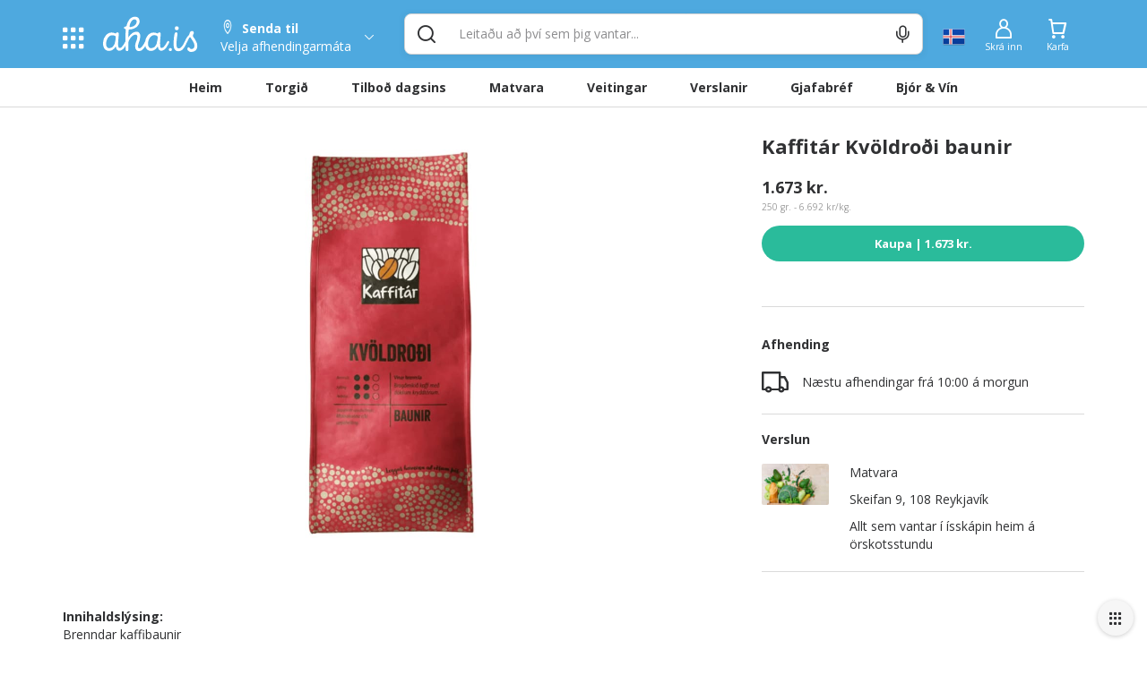

--- FILE ---
content_type: text/html; charset=utf-8
request_url: https://www.aha.is/kaffitar-kvoldrooi-baunir
body_size: 116806
content:
<!doctype html>
<html data-n-head-ssr lang="is" data-color-scheme="LIGHT" data-n-head="%7B%22lang%22:%7B%22ssr%22:%22is%22%7D,%22data-color-scheme%22:%7B%22ssr%22:%22AHA_THEME_COLOR%22%7D%7D">
  <head >
    <title>Kaffitár Kvöldroði baunir</title><meta data-n-head="ssr" charset="utf-8"><meta data-n-head="ssr" http-equiv="X-UA-Compatible" content="IE=edge"><meta data-n-head="ssr" name="viewport" content="viewport-fit=cover, width=device-width,initial-scale=1.0, maximum-scale=1"><meta data-n-head="ssr" http-equiv="Cache-Control" content="no-cache, no-store, must-revalidate"><meta data-n-head="ssr" http-equiv="Pragma" content="no-cache"><meta data-n-head="ssr" http-equiv="Expires" content="0"><meta data-n-head="ssr" data-hid="description" name="description" content="Allt sem hugurinn girnist á einum stað. Veitingar, tilboð, matvara og verslanir í tölvunni eða í appinu. Heil verslunarmiðstöð og mathöll í vasanum."><meta data-n-head="ssr" data-hid="og:title" property="og:title" content="Kaffitár Kvöldroði baunir"><meta data-n-head="ssr" data-hid="og:image" property="og:image" content="https://images.aha.is/image/upload/w_1200,h_630,f_auto,q_auto,fl_progressive,c_limit/products/1/6/1669901809748-b9b3cf82-523f-4d19-a59a-cc4358a785f0.jpg"><meta data-n-head="ssr" data-hid="og:image:type" property="og:image:type" content="image/png"><meta data-n-head="ssr" data-hid="og:image:alt" property="og:image:alt" content="logo"><meta data-n-head="ssr" data-hid="og:description" property="og:description" content="Allt sem hugurinn girnist á einum stað. Veitingar, tilboð, matvara og verslanir í tölvunni eða í appinu. Heil verslunarmiðstöð og mathöll í vasanum."><meta data-n-head="ssr" data-hid="twitter:title" name="twitter:title" content="Kaffitár Kvöldroði baunir"><meta data-n-head="ssr" data-hid="twitter:description" name="twitter:description" content="Allt sem hugurinn girnist á einum stað. Veitingar, tilboð, matvara og verslanir í tölvunni eða í appinu. Heil verslunarmiðstöð og mathöll í vasanum."><meta data-n-head="ssr" data-hid="twitter:card" name="twitter:card" content="summary_large_image"><meta data-n-head="ssr" data-hid="twitter:image" name="twitter:image" content="https://images.aha.is/image/upload/w_1200,h_630,f_auto,q_auto,fl_progressive,c_limit/products/1/6/1669901809748-b9b3cf82-523f-4d19-a59a-cc4358a785f0.jpg"><meta data-n-head="ssr" data-hid="twitter:image:alt" name="twitter:image:alt" content="logo"><meta data-n-head="ssr" data-hid="apple-mobile-web-app-capable" name="apple-mobile-web-app-capable" content="yes"><meta data-n-head="ssr" data-hid="apple-mobile-web-app-status-bar-style" name="apple-mobile-web-app-status-bar-style" content="black"><link data-n-head="ssr" data-hid="image/x-icon" rel="icon" type="image/x-icon" href="/favicon.ico?v=2"><link data-n-head="ssr" data-hid="apple-touch-icon" rel="apple-touch-icon" href="https://images.aha.is/image/upload/assets/square_logo.png"><style data-n-head="ssr" data-hid="theme-color-list" type="text/css">:root[data-color-scheme="DARK"] {
    --backgroundColor: #272829 !important;
--backgroundColorRGB: 39, 40, 41 !important;
--highlightBackgroundColor: #303134 !important;
--highlightBackgroundColorRGB: 48, 49, 52 !important;
--backgroundContrastColor: #ededed !important;
--backgroundContrastColorRGB: 237, 237, 237 !important;
--primaryColor: #2887be !important;
--successColor: #44a18d !important;
--textColor: #e8eaed !important;
--btnPrimaryBackgroundColor: #303134 !important;
--borderLightGreyColor: #3c4043 !important;
--linkGreyColor: #969ba1 !important;
--boxShadow: rgba(0, 0, 0, 0.2) !important;
--boxShadowLighter: var(--boxShadow) !important;
--appSkeletonColor: linear-gradient(to right, #383638, #505050, #383638) 50% 50% !important;
--borderGreyColor: #3c4043 !important;
--wildSandColor: var(--highlightBackgroundColor) !important;
--athensGrayColor: #333437 !important;
--primaryLightColor: #41464c !important;
--secondaryColor: #444548 !important;
--galleryColor: #4a4c4f !important;
--svgIconColor: invert(88%) sepia(7%) saturate(171%) hue-rotate(173deg) brightness(90%) contrast(88%) !important;
--alabastereColor: #36373a !important;
--gray: #c8cfd6 !important;
--cardColor: var(--highlightBackgroundColor) !important;
--lightYellowColor: #645d3c !important;
--blackSqueezeColor: #214d4d !important;
--textLightColor: #e8eaed !important;
--stTropazColor: #7f919e !important;
--hoverColor: #595e63 !important;
--primaryLightSurfaceColor: #627672 !important;
--colorScheme: dark !important;
--dropdownActiveColor: #364441 !important;
--closeColor: #8e6f74 !important;

    }
:root[data-color-scheme="LIGHT"] {
    --backgroundColor: #ffffff !important;
--backgroundColorRGB: 255, 255, 255 !important;
--highlightBackgroundColor: #f4f4f4 !important;
--highlightBackgroundColorRGB: 244, 244, 244 !important;
--backgroundContrastColor: #1a1a1a !important;
--backgroundContrastColorRGB: 26, 26, 26 !important;
--primaryColor: #4ea9df !important;
--successColor: #2abb9b !important;
--textColor: #303133 !important;
--btnPrimaryBackgroundColor: #f6f6f6 !important;
--borderLightGreyColor: #ededed !important;
--linkGreyColor: #8d8d8f !important;
--boxShadow: rgba(48, 49, 51, 0.1) !important;
--boxShadowLighter: var(--borderLightGreyColor) !important;
--appSkeletonColor: linear-gradient(to right, var(--greyColor), rgba(252, 252, 252, 0.4), var(--greyColor)) 50% 50% !important;
--borderGreyColor: #dadada !important;
--wildSandColor: #f5f5f5 !important;
--athensGrayColor: #fafbfc !important;
--primaryLightColor: #dbeefa !important;
--secondaryColor: #303133 !important;
--svgIconColor: unset !important;
--cardColor: #fff !important;
--hoverColor: var(--highlightBackgroundColor) !important;
--dropdownActiveColor: #e9f8f5 !important;
--closeColor: #f9c0ca !important;
--colorScheme: light !important;

    }

  :root[data-color-scheme="SYSTEM"] {
    --backgroundColor: #ffffff !important;
--backgroundColorRGB: 255, 255, 255 !important;
--highlightBackgroundColor: #f4f4f4 !important;
--highlightBackgroundColorRGB: 244, 244, 244 !important;
--backgroundContrastColor: #1a1a1a !important;
--backgroundContrastColorRGB: 26, 26, 26 !important;
--primaryColor: #4ea9df !important;
--successColor: #2abb9b !important;
--textColor: #303133 !important;
--btnPrimaryBackgroundColor: #f6f6f6 !important;
--borderLightGreyColor: #ededed !important;
--linkGreyColor: #8d8d8f !important;
--boxShadow: rgba(48, 49, 51, 0.1) !important;
--boxShadowLighter: var(--borderLightGreyColor) !important;
--appSkeletonColor: linear-gradient(to right, var(--greyColor), rgba(252, 252, 252, 0.4), var(--greyColor)) 50% 50% !important;
--borderGreyColor: #dadada !important;
--wildSandColor: #f5f5f5 !important;
--athensGrayColor: #fafbfc !important;
--primaryLightColor: #dbeefa !important;
--secondaryColor: #303133 !important;
--svgIconColor: unset !important;
--cardColor: #fff !important;
--hoverColor: var(--highlightBackgroundColor) !important;
--dropdownActiveColor: #e9f8f5 !important;
--closeColor: #f9c0ca !important;
--colorScheme: light !important;

    }

  @media (prefers-color-scheme: dark) {
    :root[data-color-scheme="SYSTEM"] {
    --backgroundColor: #272829 !important;
--backgroundColorRGB: 39, 40, 41 !important;
--highlightBackgroundColor: #303134 !important;
--highlightBackgroundColorRGB: 48, 49, 52 !important;
--backgroundContrastColor: #ededed !important;
--backgroundContrastColorRGB: 237, 237, 237 !important;
--primaryColor: #2887be !important;
--successColor: #44a18d !important;
--textColor: #e8eaed !important;
--btnPrimaryBackgroundColor: #303134 !important;
--borderLightGreyColor: #3c4043 !important;
--linkGreyColor: #969ba1 !important;
--boxShadow: rgba(0, 0, 0, 0.2) !important;
--boxShadowLighter: var(--boxShadow) !important;
--appSkeletonColor: linear-gradient(to right, #383638, #505050, #383638) 50% 50% !important;
--borderGreyColor: #3c4043 !important;
--wildSandColor: var(--highlightBackgroundColor) !important;
--athensGrayColor: #333437 !important;
--primaryLightColor: #41464c !important;
--secondaryColor: #444548 !important;
--galleryColor: #4a4c4f !important;
--svgIconColor: invert(88%) sepia(7%) saturate(171%) hue-rotate(173deg) brightness(90%) contrast(88%) !important;
--alabastereColor: #36373a !important;
--gray: #c8cfd6 !important;
--cardColor: var(--highlightBackgroundColor) !important;
--lightYellowColor: #645d3c !important;
--blackSqueezeColor: #214d4d !important;
--textLightColor: #e8eaed !important;
--stTropazColor: #7f919e !important;
--hoverColor: #595e63 !important;
--primaryLightSurfaceColor: #627672 !important;
--colorScheme: dark !important;
--dropdownActiveColor: #364441 !important;
--closeColor: #8e6f74 !important;

    }
  }
  </style><script data-n-head="ssr" data-hid="nuxt-jsonld-24be6aa7" type="application/ld+json">{"@context":"http://schema.org","@type":"Product","name":"Kaffitár Kvöldroði baunir","image":"https://images.aha.is/image/upload/w_900,f_auto,q_auto,fl_progressive,c_fill/products/1/6/1669901809748-b9b3cf82-523f-4d19-a59a-cc4358a785f0.jpg","description":null,"sku":null,"offers":{"@type":"Offer","price":1673,"priceCurrency":"ISK","shippingDetails":{"@type":"OfferShippingDetails","deliveryTime":{"@type":"ShippingDeliveryTime","handlingTime":{"@type":"QuantitativeValue","unitCode":"s","value":30},"transitTime":{"@type":"QuantitativeValue","minValue":"62","maxValue":"107","unitCode":"m"}}},"offeredBy":{"@type":"Organization","name":"Matvara","logo":"https://images.aha.is/image/upload/w_100,f_auto,q_auto,fl_progressive,c_fill/products/m/a/matvorubudin_aha_matvara.png","description":"Allt sem vantar í ísskápin heim á örskotsstundu","address":"Skeifan 9, 108 Reykjavík","location":{"@type":"Place","geo":{"@type":"GeoCoordinates","latitude":"64.13191857282327","longitude":"-21.868399825016258"}}}}}</script><link rel="preload" href="/_nuxt/9d16de4.js" as="script"><link rel="preload" href="/_nuxt/6d266bd.js" as="script"><style data-vue-ssr-id="c24302ee:0 7a854dce:0 5f618b5e:0 eb2d66e6:0 5c4d7051:0 6bdc76d7:0 bf7fdb62:0 0af2bc5b:0 1fb2deca:0 af9deccc:0 77d14248:0 cdafbdc6:0 24ec13ce:0 332fe267:0 3a3c7019:0 2a755c74:0 0494e146:0 5690be18:0 5139d1e5:0 13cd37e5:0 1601d362:0 54b0f54d:0 c7773ba2:0 0060cce9:0 6bdf71a0:0 12125337:0 42d7666f:0 0f836ad3:0 4920f554:0 7b105234:0 e9ec5b20:0 667f2a06:0 3dd68dac:0 1cb11594:0 28cd8b84:0 2bd07793:0 c1b529a8:0 1acad510:0 1758ae92:0 0d6e5503:0 391ffaa3:0 497a0802:0 29bd306b:0 7f3b9ebd:0 17211955:0 8d0fc9f8:0 eb52e0be:0 994689d6:0 3dbe0d82:0 8f33aee2:0 a7c0c50e:0">.tns-outer{padding:0!important}.tns-outer [hidden]{display:none!important}.tns-outer [aria-controls],.tns-outer [data-action]{cursor:pointer}.tns-slider{transition:all 0s}.tns-slider>.tns-item{box-sizing:border-box}.tns-horizontal.tns-subpixel{white-space:nowrap}.tns-horizontal.tns-subpixel>.tns-item{display:inline-block;vertical-align:top;white-space:normal}.tns-horizontal.tns-no-subpixel:after{content:"";display:table;clear:both}.tns-horizontal.tns-no-subpixel>.tns-item{float:left}.tns-horizontal.tns-carousel.tns-no-subpixel>.tns-item{margin-right:-100%}.tns-gallery,.tns-no-calc{position:relative;left:0}.tns-gallery{min-height:1px}.tns-gallery>.tns-item{position:absolute;left:-100%;transition:transform 0s,opacity 0s}.tns-gallery>.tns-slide-active{position:relative;left:auto!important}.tns-gallery>.tns-moving{transition:all .25s}.tns-autowidth{display:inline-block}.tns-lazy-img{transition:opacity .6s;opacity:.6}.tns-lazy-img.tns-complete{opacity:1}.tns-ah{transition:height 0s}.tns-ovh{overflow:hidden}.tns-visually-hidden{position:absolute;left:-10000em}.tns-transparent{opacity:0;visibility:hidden}.tns-fadeIn{opacity:1;filter:alpha(opacity=100);z-index:0}.tns-fadeOut,.tns-normal{opacity:0;filter:alpha(opacity=0);z-index:-1}.tns-vpfix{white-space:nowrap}.tns-vpfix>div,.tns-vpfix>li{display:inline-block}.tns-t-subp2{margin:0 auto;width:310px;position:relative;height:10px;overflow:hidden}.tns-t-ct{width:2333.3333333%;width:2333.33333%;position:absolute;right:0}.tns-t-ct:after{content:"";display:table;clear:both}.tns-t-ct>div{width:1.4285714%;width:1.42857%;height:10px;float:left}
.vdatetime-fade-enter-active,.vdatetime-fade-leave-active{-webkit-transition:opacity .4s;transition:opacity .4s}.vdatetime-fade-enter,.vdatetime-fade-leave-to{opacity:0}.vdatetime-overlay{z-index:999;position:fixed;top:0;right:0;bottom:0;left:0;background:rgba(0,0,0,.5);-webkit-transition:opacity .5s;transition:opacity .5s}.vdatetime-popup{z-index:1000;position:fixed;top:50%;left:50%;-webkit-transform:translate(-50%,-50%);transform:translate(-50%,-50%);width:340px;max-width:calc(100% - 30px);-webkit-box-shadow:0 1px 3px 0 rgba(0,0,0,.3);box-shadow:0 1px 3px 0 rgba(0,0,0,.3);color:#444;font-family:-apple-system,BlinkMacSystemFont,"Segoe UI","Roboto","Oxygen","Ubuntu","Cantarell","Fira Sans","Droid Sans","Helvetica Neue",sans-serif;line-height:1.18;background:#fff;-webkit-tap-highlight-color:rgba(0,0,0,0)}.vdatetime-popup,.vdatetime-popup *{-webkit-box-sizing:border-box;box-sizing:border-box}.vdatetime-popup__header{padding:18px 30px;background:#3f51b5;color:#fff;font-size:32px}.vdatetime-popup__title{margin-bottom:8px;font-size:21px;font-weight:300}.vdatetime-popup__year{font-weight:300;font-size:14px;opacity:.7;cursor:pointer;-webkit-transition:opacity .3s;transition:opacity .3s}.vdatetime-popup__year:hover{opacity:1}.vdatetime-popup__date{line-height:1;cursor:pointer}.vdatetime-popup__actions{padding:0 20px 10px 30px;text-align:right}.vdatetime-popup__actions__button{display:inline-block;border:none;padding:10px 20px;background:transparent;font-size:16px;color:#3f51b5;cursor:pointer;-webkit-transition:color .3s;transition:color .3s}.vdatetime-popup__actions__button:hover{color:#444}.vdatetime-calendar__navigation--next:hover svg path,.vdatetime-calendar__navigation--previous:hover svg path{stroke:#888}.vdatetime-calendar__navigation,.vdatetime-calendar__navigation *{-webkit-box-sizing:border-box;box-sizing:border-box}.vdatetime-calendar__navigation{position:relative;margin:15px 0;padding:0 30px;width:100%}.vdatetime-calendar__navigation--next,.vdatetime-calendar__navigation--previous{position:absolute;top:0;padding:0 5px;width:18px;cursor:pointer}.vdatetime-calendar__navigation--next svg,.vdatetime-calendar__navigation--previous svg{width:8px;height:13px}.vdatetime-calendar__navigation--next svg path,.vdatetime-calendar__navigation--previous svg path{-webkit-transition:stroke .3s;transition:stroke .3s}.vdatetime-calendar__navigation--previous{left:25px}.vdatetime-calendar__navigation--next{right:25px;-webkit-transform:scaleX(-1);transform:scaleX(-1)}.vdatetime-calendar__current--month{text-align:center;text-transform:capitalize}.vdatetime-calendar__month{padding:0 20px;-webkit-transition:height .2s;transition:height .2s}.vdatetime-calendar__month__day,.vdatetime-calendar__month__weekday{display:inline-block;width:14.28571%;line-height:36px;text-align:center;font-size:15px;font-weight:300;cursor:pointer}.vdatetime-calendar__month__day>span,.vdatetime-calendar__month__weekday>span{display:block;width:100%;position:relative;height:0;padding:0 0 100%;overflow:hidden}.vdatetime-calendar__month__day>span>span,.vdatetime-calendar__month__weekday>span>span{display:-webkit-box;display:-ms-flexbox;display:flex;-webkit-box-pack:center;-ms-flex-pack:center;justify-content:center;-webkit-box-align:center;-ms-flex-align:center;align-items:center;position:absolute;top:0;right:0;bottom:0;left:0;border:0;border-radius:50%;-webkit-transition:background-color .3s,color .3s;transition:background-color .3s,color .3s}.vdatetime-calendar__month__weekday{font-weight:700}.vdatetime-calendar__month__day:hover>span>span{background:#eee}.vdatetime-calendar__month__day--selected:hover>span>span,.vdatetime-calendar__month__day--selected>span>span{color:#fff;background:#3f51b5}.vdatetime-calendar__month__day--disabled{opacity:.4;cursor:default}.vdatetime-calendar__month__day--disabled:hover>span>span{color:inherit;background:transparent}.vdatetime-time-picker__list::-webkit-scrollbar-thumb{background:#ccc}.vdatetime-time-picker__list::-webkit-scrollbar-track{background:#efefef}.vdatetime-time-picker,.vdatetime-time-picker *{-webkit-box-sizing:border-box;box-sizing:border-box}.vdatetime-time-picker:after{content:"";display:table;clear:both}.vdatetime-time-picker__list{float:left;width:50%;height:305px;overflow-y:scroll;-webkit-overflow-scrolling:touch}.vdatetime-time-picker__list::-webkit-scrollbar{width:3px}.vdatetime-time-picker__with-suffix .vdatetime-time-picker__list{width:33.3%}.vdatetime-time-picker__item{padding:10px 0;font-size:20px;text-align:center;cursor:pointer;-webkit-transition:font-size .3s;transition:font-size .3s}.vdatetime-time-picker__item:hover{font-size:32px}.vdatetime-time-picker__item--selected{color:#3f51b5;font-size:32px}.vdatetime-time-picker__item--disabled{opacity:.4;cursor:default;font-size:20px!important}.vdatetime-year-picker__list::-webkit-scrollbar-thumb{background:#ccc}.vdatetime-year-picker__list::-webkit-scrollbar-track{background:#efefef}.vdatetime-year-picker,.vdatetime-year-picker *{-webkit-box-sizing:border-box;box-sizing:border-box}.vdatetime-year-picker:after{content:"";display:table;clear:both}.vdatetime-year-picker__list{float:left;width:100%;height:305px;overflow-y:scroll;-webkit-overflow-scrolling:touch}.vdatetime-year-picker__list::-webkit-scrollbar{width:3px}.vdatetime-year-picker__item{padding:10px 0;font-size:20px;text-align:center;cursor:pointer;-webkit-transition:font-size .3s;transition:font-size .3s}.vdatetime-year-picker__item:hover{font-size:32px}.vdatetime-year-picker__item--selected{color:#3f51b5;font-size:32px}.vdatetime-year-picker__item--disabled{opacity:.4;cursor:default}.vdatetime-year-picker__item--disabled:hover{color:inherit;background:transparent}.vdatetime-month-picker__list::-webkit-scrollbar-thumb{background:#ccc}.vdatetime-month-picker__list::-webkit-scrollbar-track{background:#efefef}.vdatetime-month-picker,.vdatetime-month-picker *{-webkit-box-sizing:border-box;box-sizing:border-box}.vdatetime-month-picker:after{content:"";display:table;clear:both}.vdatetime-month-picker__list{float:left;width:100%;height:305px;overflow-y:scroll;-webkit-overflow-scrolling:touch}.vdatetime-month-picker__list::-webkit-scrollbar{width:3px}.vdatetime-month-picker__item{padding:10px 0;font-size:20px;text-align:center;cursor:pointer;-webkit-transition:font-size .3s;transition:font-size .3s}.vdatetime-month-picker__item:hover{font-size:32px}.vdatetime-month-picker__item--selected{color:#3f51b5;font-size:32px}.vdatetime-month-picker__item--disabled{opacity:.4;cursor:default}.vdatetime-month-picker__item--disabled:hover{color:inherit;background:transparent}

/*!
 * Bootstrap v3.4.1 (https://getbootstrap.com/)
 * Copyright 2011-2019 Twitter, Inc.
 * Licensed under MIT (https://github.com/twbs/bootstrap/blob/master/LICENSE)
 */ /*! normalize.css v3.0.3 | MIT License | github.com/necolas/normalize.css */html{font-family:sans-serif;-ms-text-size-adjust:100%;-webkit-text-size-adjust:100%}body{margin:0}article,aside,details,figcaption,figure,footer,header,hgroup,main,menu,nav,section,summary{display:block}audio,canvas,progress,video{display:inline-block;vertical-align:baseline}audio:not([controls]){display:none;height:0}[hidden],template{display:none}a{background-color:transparent}a:active,a:hover{outline:0}abbr[title]{border-bottom:none;text-decoration:underline;-webkit-text-decoration:underline dotted;text-decoration:underline dotted}b,strong{font-weight:700}dfn{font-style:italic}h1{font-size:2em;margin:.67em 0}mark{background:#ff0;color:#000}small{font-size:80%}sub,sup{font-size:75%;line-height:0;position:relative;vertical-align:baseline}sup{top:-.5em}sub{bottom:-.25em}img{border:0}svg:not(:root){overflow:hidden}figure{margin:1em 40px}hr{-webkit-box-sizing:content-box;box-sizing:content-box;height:0}pre{overflow:auto}code,kbd,pre,samp{font-family:monospace,monospace;font-size:1em}button,input,optgroup,select,textarea{color:inherit;font:inherit;margin:0}button{overflow:visible}button,select{text-transform:none}button,html input[type=button],input[type=reset],input[type=submit]{-webkit-appearance:button;cursor:pointer}button[disabled],html input[disabled]{cursor:default}button::-moz-focus-inner,input::-moz-focus-inner{border:0;padding:0}input{line-height:normal}input[type=checkbox],input[type=radio]{-webkit-box-sizing:border-box;box-sizing:border-box;padding:0}input[type=number]::-webkit-inner-spin-button,input[type=number]::-webkit-outer-spin-button{height:auto}input[type=search]{-webkit-appearance:textfield;-webkit-box-sizing:content-box;box-sizing:content-box}input[type=search]::-webkit-search-cancel-button,input[type=search]::-webkit-search-decoration{-webkit-appearance:none}fieldset{border:1px solid silver;margin:0 2px;padding:.35em .625em .75em}textarea{overflow:auto}optgroup{font-weight:700}table{border-collapse:collapse;border-spacing:0}td,th{padding:0} /*! Source: https://github.com/h5bp/html5-boilerplate/blob/master/src/css/main.css */@media print{*,:after,:before{color:#000!important;text-shadow:none!important;background:0 0!important;-webkit-box-shadow:none!important;box-shadow:none!important}a,a:visited{text-decoration:underline}a[href]:after{content:" (" attr(href) ")"}abbr[title]:after{content:" (" attr(title) ")"}a[href^="#"]:after,a[href^="javascript:"]:after{content:""}blockquote,pre{border:1px solid #999;page-break-inside:avoid}thead{display:table-header-group}img,tr{page-break-inside:avoid}img{max-width:100%!important}h2,h3,p{orphans:3;widows:3}h2,h3{page-break-after:avoid}.navbar{display:none}.btn>.caret,.dropup>.btn>.caret{border-top-color:#000!important}.label{border:1px solid #000}.table{border-collapse:collapse!important}.table td,.table th{background-color:#fff!important}.table-bordered td,.table-bordered th{border:1px solid #ddd!important}}*,:after,:before{-webkit-box-sizing:border-box;box-sizing:border-box}html{font-size:10px;-webkit-tap-highlight-color:transparent}body{font-family:"Helvetica Neue",Helvetica,Arial,sans-serif;font-size:14px;line-height:1.42857143;color:#333;background-color:#fff}button,input,select,textarea{font-family:inherit;font-size:inherit;line-height:inherit}a{color:#337ab7;text-decoration:none}a:focus,a:hover{color:#23527c;text-decoration:underline}a:focus{outline:5px auto -webkit-focus-ring-color;outline-offset:-2px}figure{margin:0}img{vertical-align:middle}.carousel-inner>.item>a>img,.carousel-inner>.item>img,.img-responsive,.thumbnail>img,.thumbnail a>img{display:block;max-width:100%;height:auto}.img-rounded{border-radius:6px}.img-thumbnail{padding:4px;line-height:1.42857143;background-color:#fff;border:1px solid #ddd;border-radius:4px;-webkit-transition:all .2s ease-in-out;transition:all .2s ease-in-out;display:inline-block;max-width:100%;height:auto}.img-circle{border-radius:50%}hr{margin-top:20px;margin-bottom:20px;border:0;border-top:1px solid #eee}.sr-only{position:absolute;width:1px;height:1px;padding:0;margin:-1px;overflow:hidden;clip:rect(0,0,0,0);border:0}.sr-only-focusable:active,.sr-only-focusable:focus{position:static;width:auto;height:auto;margin:0;overflow:visible;clip:auto}[role=button]{cursor:pointer}.h1,.h2,.h3,.h4,.h5,.h6,h1,h2,h3,h4,h5,h6{font-family:inherit;font-weight:500;line-height:1.1;color:inherit}.h1 .small,.h1 small,.h2 .small,.h2 small,.h3 .small,.h3 small,.h4 .small,.h4 small,.h5 .small,.h5 small,.h6 .small,.h6 small,h1 .small,h1 small,h2 .small,h2 small,h3 .small,h3 small,h4 .small,h4 small,h5 .small,h5 small,h6 .small,h6 small{font-weight:400;line-height:1;color:#777}.h1,.h2,.h3,h1,h2,h3{margin-top:20px;margin-bottom:10px}.h1 .small,.h1 small,.h2 .small,.h2 small,.h3 .small,.h3 small,h1 .small,h1 small,h2 .small,h2 small,h3 .small,h3 small{font-size:65%}.h4,.h5,.h6,h4,h5,h6{margin-top:10px;margin-bottom:10px}.h4 .small,.h4 small,.h5 .small,.h5 small,.h6 .small,.h6 small,h4 .small,h4 small,h5 .small,h5 small,h6 .small,h6 small{font-size:75%}.h1,h1{font-size:36px}.h2,h2{font-size:30px}.h3,h3{font-size:24px}.h4,h4{font-size:18px}.h5,h5{font-size:14px}.h6,h6{font-size:12px}p{margin:0 0 10px}.lead{margin-bottom:20px;font-size:16px;font-weight:300;line-height:1.4}@media (min-width:768px){.lead{font-size:21px}}.small,small{font-size:85%}.mark,mark{padding:.2em;background-color:#fcf8e3}.text-left{text-align:left}.text-right{text-align:right}.text-center{text-align:center}.text-justify{text-align:justify}.text-nowrap{white-space:nowrap}.text-lowercase{text-transform:lowercase}.text-uppercase{text-transform:uppercase}.text-capitalize{text-transform:capitalize}.text-muted{color:#777}.text-primary{color:#337ab7}a.text-primary:focus,a.text-primary:hover{color:#286090}.text-success{color:#3c763d}a.text-success:focus,a.text-success:hover{color:#2b542c}.text-info{color:#31708f}a.text-info:focus,a.text-info:hover{color:#245269}.text-warning{color:#8a6d3b}a.text-warning:focus,a.text-warning:hover{color:#66512c}.text-danger{color:#a94442}a.text-danger:focus,a.text-danger:hover{color:#843534}.bg-primary{color:#fff;background-color:#337ab7}a.bg-primary:focus,a.bg-primary:hover{background-color:#286090}.bg-success{background-color:#dff0d8}a.bg-success:focus,a.bg-success:hover{background-color:#c1e2b3}.bg-info{background-color:#d9edf7}a.bg-info:focus,a.bg-info:hover{background-color:#afd9ee}.bg-warning{background-color:#fcf8e3}a.bg-warning:focus,a.bg-warning:hover{background-color:#f7ecb5}.bg-danger{background-color:#f2dede}a.bg-danger:focus,a.bg-danger:hover{background-color:#e4b9b9}.page-header{padding-bottom:9px;margin:40px 0 20px;border-bottom:1px solid #eee}ol,ul{margin-top:0;margin-bottom:10px}ol ol,ol ul,ul ol,ul ul{margin-bottom:0}.list-inline,.list-unstyled{padding-left:0;list-style:none}.list-inline{margin-left:-5px}.list-inline>li{display:inline-block;padding-right:5px;padding-left:5px}dl{margin-top:0;margin-bottom:20px}dd,dt{line-height:1.42857143}dt{font-weight:700}dd{margin-left:0}@media (min-width:768px){.dl-horizontal dt{float:left;width:160px;clear:left;text-align:right;overflow:hidden;text-overflow:ellipsis;white-space:nowrap}.dl-horizontal dd{margin-left:180px}}abbr[data-original-title],abbr[title]{cursor:help}.initialism{font-size:90%;text-transform:uppercase}blockquote{padding:10px 20px;margin:0 0 20px;font-size:17.5px;border-left:5px solid #eee}blockquote ol:last-child,blockquote p:last-child,blockquote ul:last-child{margin-bottom:0}blockquote .small,blockquote footer,blockquote small{display:block;font-size:80%;line-height:1.42857143;color:#777}blockquote .small:before,blockquote footer:before,blockquote small:before{content:"\2014 \00A0"}.blockquote-reverse,blockquote.pull-right{padding-right:15px;padding-left:0;text-align:right;border-right:5px solid #eee;border-left:0}.blockquote-reverse .small:before,.blockquote-reverse footer:before,.blockquote-reverse small:before,blockquote.pull-right .small:before,blockquote.pull-right footer:before,blockquote.pull-right small:before{content:""}.blockquote-reverse .small:after,.blockquote-reverse footer:after,.blockquote-reverse small:after,blockquote.pull-right .small:after,blockquote.pull-right footer:after,blockquote.pull-right small:after{content:"\00A0 \2014"}address{margin-bottom:20px;font-style:normal;line-height:1.42857143}code,kbd,pre,samp{font-family:Menlo,Monaco,Consolas,"Courier New",monospace}code{color:#c7254e;background-color:#f9f2f4;border-radius:4px}code,kbd{padding:2px 4px;font-size:90%}kbd{color:#fff;background-color:#333;border-radius:3px;-webkit-box-shadow:inset 0 -1px 0 rgba(0,0,0,.25);box-shadow:inset 0 -1px 0 rgba(0,0,0,.25)}kbd kbd{padding:0;font-size:100%;font-weight:700;-webkit-box-shadow:none;box-shadow:none}pre{display:block;padding:9.5px;margin:0 0 10px;font-size:13px;line-height:1.42857143;color:#333;word-break:break-all;word-wrap:break-word;background-color:#f5f5f5;border:1px solid #ccc;border-radius:4px}pre code{padding:0;font-size:inherit;color:inherit;white-space:pre-wrap;background-color:transparent;border-radius:0}.pre-scrollable{max-height:340px;overflow-y:scroll}.container{padding-right:15px;padding-left:15px;margin-right:auto;margin-left:auto}@media (min-width:768px){.container{width:750px}}@media (min-width:992px){.container{width:970px}}@media (min-width:1200px){.container{width:1170px}}.container-fluid{padding-right:15px;padding-left:15px;margin-right:auto;margin-left:auto}.row{margin-right:-15px;margin-left:-15px}.row-no-gutters{margin-right:0;margin-left:0}.row-no-gutters [class*=col-]{padding-right:0;padding-left:0}.col-lg-1,.col-lg-2,.col-lg-3,.col-lg-4,.col-lg-5,.col-lg-6,.col-lg-7,.col-lg-8,.col-lg-9,.col-lg-10,.col-lg-11,.col-lg-12,.col-md-1,.col-md-2,.col-md-3,.col-md-4,.col-md-5,.col-md-6,.col-md-7,.col-md-8,.col-md-9,.col-md-10,.col-md-11,.col-md-12,.col-sm-1,.col-sm-2,.col-sm-3,.col-sm-4,.col-sm-5,.col-sm-6,.col-sm-7,.col-sm-8,.col-sm-9,.col-sm-10,.col-sm-11,.col-sm-12,.col-xs-1,.col-xs-2,.col-xs-3,.col-xs-4,.col-xs-5,.col-xs-6,.col-xs-7,.col-xs-8,.col-xs-9,.col-xs-10,.col-xs-11,.col-xs-12{position:relative;min-height:1px;padding-right:15px;padding-left:15px}.col-xs-1,.col-xs-2,.col-xs-3,.col-xs-4,.col-xs-5,.col-xs-6,.col-xs-7,.col-xs-8,.col-xs-9,.col-xs-10,.col-xs-11,.col-xs-12{float:left}.col-xs-12{width:100%}.col-xs-11{width:91.66666667%}.col-xs-10{width:83.33333333%}.col-xs-9{width:75%}.col-xs-8{width:66.66666667%}.col-xs-7{width:58.33333333%}.col-xs-6{width:50%}.col-xs-5{width:41.66666667%}.col-xs-4{width:33.33333333%}.col-xs-3{width:25%}.col-xs-2{width:16.66666667%}.col-xs-1{width:8.33333333%}.col-xs-pull-12{right:100%}.col-xs-pull-11{right:91.66666667%}.col-xs-pull-10{right:83.33333333%}.col-xs-pull-9{right:75%}.col-xs-pull-8{right:66.66666667%}.col-xs-pull-7{right:58.33333333%}.col-xs-pull-6{right:50%}.col-xs-pull-5{right:41.66666667%}.col-xs-pull-4{right:33.33333333%}.col-xs-pull-3{right:25%}.col-xs-pull-2{right:16.66666667%}.col-xs-pull-1{right:8.33333333%}.col-xs-pull-0{right:auto}.col-xs-push-12{left:100%}.col-xs-push-11{left:91.66666667%}.col-xs-push-10{left:83.33333333%}.col-xs-push-9{left:75%}.col-xs-push-8{left:66.66666667%}.col-xs-push-7{left:58.33333333%}.col-xs-push-6{left:50%}.col-xs-push-5{left:41.66666667%}.col-xs-push-4{left:33.33333333%}.col-xs-push-3{left:25%}.col-xs-push-2{left:16.66666667%}.col-xs-push-1{left:8.33333333%}.col-xs-push-0{left:auto}.col-xs-offset-12{margin-left:100%}.col-xs-offset-11{margin-left:91.66666667%}.col-xs-offset-10{margin-left:83.33333333%}.col-xs-offset-9{margin-left:75%}.col-xs-offset-8{margin-left:66.66666667%}.col-xs-offset-7{margin-left:58.33333333%}.col-xs-offset-6{margin-left:50%}.col-xs-offset-5{margin-left:41.66666667%}.col-xs-offset-4{margin-left:33.33333333%}.col-xs-offset-3{margin-left:25%}.col-xs-offset-2{margin-left:16.66666667%}.col-xs-offset-1{margin-left:8.33333333%}.col-xs-offset-0{margin-left:0}@media (min-width:768px){.col-sm-1,.col-sm-2,.col-sm-3,.col-sm-4,.col-sm-5,.col-sm-6,.col-sm-7,.col-sm-8,.col-sm-9,.col-sm-10,.col-sm-11,.col-sm-12{float:left}.col-sm-12{width:100%}.col-sm-11{width:91.66666667%}.col-sm-10{width:83.33333333%}.col-sm-9{width:75%}.col-sm-8{width:66.66666667%}.col-sm-7{width:58.33333333%}.col-sm-6{width:50%}.col-sm-5{width:41.66666667%}.col-sm-4{width:33.33333333%}.col-sm-3{width:25%}.col-sm-2{width:16.66666667%}.col-sm-1{width:8.33333333%}.col-sm-pull-12{right:100%}.col-sm-pull-11{right:91.66666667%}.col-sm-pull-10{right:83.33333333%}.col-sm-pull-9{right:75%}.col-sm-pull-8{right:66.66666667%}.col-sm-pull-7{right:58.33333333%}.col-sm-pull-6{right:50%}.col-sm-pull-5{right:41.66666667%}.col-sm-pull-4{right:33.33333333%}.col-sm-pull-3{right:25%}.col-sm-pull-2{right:16.66666667%}.col-sm-pull-1{right:8.33333333%}.col-sm-pull-0{right:auto}.col-sm-push-12{left:100%}.col-sm-push-11{left:91.66666667%}.col-sm-push-10{left:83.33333333%}.col-sm-push-9{left:75%}.col-sm-push-8{left:66.66666667%}.col-sm-push-7{left:58.33333333%}.col-sm-push-6{left:50%}.col-sm-push-5{left:41.66666667%}.col-sm-push-4{left:33.33333333%}.col-sm-push-3{left:25%}.col-sm-push-2{left:16.66666667%}.col-sm-push-1{left:8.33333333%}.col-sm-push-0{left:auto}.col-sm-offset-12{margin-left:100%}.col-sm-offset-11{margin-left:91.66666667%}.col-sm-offset-10{margin-left:83.33333333%}.col-sm-offset-9{margin-left:75%}.col-sm-offset-8{margin-left:66.66666667%}.col-sm-offset-7{margin-left:58.33333333%}.col-sm-offset-6{margin-left:50%}.col-sm-offset-5{margin-left:41.66666667%}.col-sm-offset-4{margin-left:33.33333333%}.col-sm-offset-3{margin-left:25%}.col-sm-offset-2{margin-left:16.66666667%}.col-sm-offset-1{margin-left:8.33333333%}.col-sm-offset-0{margin-left:0}}@media (min-width:992px){.col-md-1,.col-md-2,.col-md-3,.col-md-4,.col-md-5,.col-md-6,.col-md-7,.col-md-8,.col-md-9,.col-md-10,.col-md-11,.col-md-12{float:left}.col-md-12{width:100%}.col-md-11{width:91.66666667%}.col-md-10{width:83.33333333%}.col-md-9{width:75%}.col-md-8{width:66.66666667%}.col-md-7{width:58.33333333%}.col-md-6{width:50%}.col-md-5{width:41.66666667%}.col-md-4{width:33.33333333%}.col-md-3{width:25%}.col-md-2{width:16.66666667%}.col-md-1{width:8.33333333%}.col-md-pull-12{right:100%}.col-md-pull-11{right:91.66666667%}.col-md-pull-10{right:83.33333333%}.col-md-pull-9{right:75%}.col-md-pull-8{right:66.66666667%}.col-md-pull-7{right:58.33333333%}.col-md-pull-6{right:50%}.col-md-pull-5{right:41.66666667%}.col-md-pull-4{right:33.33333333%}.col-md-pull-3{right:25%}.col-md-pull-2{right:16.66666667%}.col-md-pull-1{right:8.33333333%}.col-md-pull-0{right:auto}.col-md-push-12{left:100%}.col-md-push-11{left:91.66666667%}.col-md-push-10{left:83.33333333%}.col-md-push-9{left:75%}.col-md-push-8{left:66.66666667%}.col-md-push-7{left:58.33333333%}.col-md-push-6{left:50%}.col-md-push-5{left:41.66666667%}.col-md-push-4{left:33.33333333%}.col-md-push-3{left:25%}.col-md-push-2{left:16.66666667%}.col-md-push-1{left:8.33333333%}.col-md-push-0{left:auto}.col-md-offset-12{margin-left:100%}.col-md-offset-11{margin-left:91.66666667%}.col-md-offset-10{margin-left:83.33333333%}.col-md-offset-9{margin-left:75%}.col-md-offset-8{margin-left:66.66666667%}.col-md-offset-7{margin-left:58.33333333%}.col-md-offset-6{margin-left:50%}.col-md-offset-5{margin-left:41.66666667%}.col-md-offset-4{margin-left:33.33333333%}.col-md-offset-3{margin-left:25%}.col-md-offset-2{margin-left:16.66666667%}.col-md-offset-1{margin-left:8.33333333%}.col-md-offset-0{margin-left:0}}@media (min-width:1200px){.col-lg-1,.col-lg-2,.col-lg-3,.col-lg-4,.col-lg-5,.col-lg-6,.col-lg-7,.col-lg-8,.col-lg-9,.col-lg-10,.col-lg-11,.col-lg-12{float:left}.col-lg-12{width:100%}.col-lg-11{width:91.66666667%}.col-lg-10{width:83.33333333%}.col-lg-9{width:75%}.col-lg-8{width:66.66666667%}.col-lg-7{width:58.33333333%}.col-lg-6{width:50%}.col-lg-5{width:41.66666667%}.col-lg-4{width:33.33333333%}.col-lg-3{width:25%}.col-lg-2{width:16.66666667%}.col-lg-1{width:8.33333333%}.col-lg-pull-12{right:100%}.col-lg-pull-11{right:91.66666667%}.col-lg-pull-10{right:83.33333333%}.col-lg-pull-9{right:75%}.col-lg-pull-8{right:66.66666667%}.col-lg-pull-7{right:58.33333333%}.col-lg-pull-6{right:50%}.col-lg-pull-5{right:41.66666667%}.col-lg-pull-4{right:33.33333333%}.col-lg-pull-3{right:25%}.col-lg-pull-2{right:16.66666667%}.col-lg-pull-1{right:8.33333333%}.col-lg-pull-0{right:auto}.col-lg-push-12{left:100%}.col-lg-push-11{left:91.66666667%}.col-lg-push-10{left:83.33333333%}.col-lg-push-9{left:75%}.col-lg-push-8{left:66.66666667%}.col-lg-push-7{left:58.33333333%}.col-lg-push-6{left:50%}.col-lg-push-5{left:41.66666667%}.col-lg-push-4{left:33.33333333%}.col-lg-push-3{left:25%}.col-lg-push-2{left:16.66666667%}.col-lg-push-1{left:8.33333333%}.col-lg-push-0{left:auto}.col-lg-offset-12{margin-left:100%}.col-lg-offset-11{margin-left:91.66666667%}.col-lg-offset-10{margin-left:83.33333333%}.col-lg-offset-9{margin-left:75%}.col-lg-offset-8{margin-left:66.66666667%}.col-lg-offset-7{margin-left:58.33333333%}.col-lg-offset-6{margin-left:50%}.col-lg-offset-5{margin-left:41.66666667%}.col-lg-offset-4{margin-left:33.33333333%}.col-lg-offset-3{margin-left:25%}.col-lg-offset-2{margin-left:16.66666667%}.col-lg-offset-1{margin-left:8.33333333%}.col-lg-offset-0{margin-left:0}}table{background-color:transparent}table col[class*=col-]{position:static;display:table-column;float:none}table td[class*=col-],table th[class*=col-]{position:static;display:table-cell;float:none}caption{padding-top:8px;padding-bottom:8px;color:#777}caption,th{text-align:left}.table{width:100%;max-width:100%;margin-bottom:20px}.table>tbody>tr>td,.table>tbody>tr>th,.table>tfoot>tr>td,.table>tfoot>tr>th,.table>thead>tr>td,.table>thead>tr>th{padding:8px;line-height:1.42857143;vertical-align:top;border-top:1px solid #ddd}.table>thead>tr>th{vertical-align:bottom;border-bottom:2px solid #ddd}.table>caption+thead>tr:first-child>td,.table>caption+thead>tr:first-child>th,.table>colgroup+thead>tr:first-child>td,.table>colgroup+thead>tr:first-child>th,.table>thead:first-child>tr:first-child>td,.table>thead:first-child>tr:first-child>th{border-top:0}.table>tbody+tbody{border-top:2px solid #ddd}.table-condensed>tbody>tr>td,.table-condensed>tbody>tr>th,.table-condensed>tfoot>tr>td,.table-condensed>tfoot>tr>th,.table-condensed>thead>tr>td,.table-condensed>thead>tr>th{padding:5px}.table-bordered,.table-bordered>tbody>tr>td,.table-bordered>tbody>tr>th,.table-bordered>tfoot>tr>td,.table-bordered>tfoot>tr>th,.table-bordered>thead>tr>td,.table-bordered>thead>tr>th{border:1px solid #ddd}.table-bordered>thead>tr>td,.table-bordered>thead>tr>th{border-bottom-width:2px}.table-striped>tbody>tr:nth-of-type(odd){background-color:#f9f9f9}.table-hover>tbody>tr:hover,.table>tbody>tr.active>td,.table>tbody>tr.active>th,.table>tbody>tr>td.active,.table>tbody>tr>th.active,.table>tfoot>tr.active>td,.table>tfoot>tr.active>th,.table>tfoot>tr>td.active,.table>tfoot>tr>th.active,.table>thead>tr.active>td,.table>thead>tr.active>th,.table>thead>tr>td.active,.table>thead>tr>th.active{background-color:#f5f5f5}.table-hover>tbody>tr.active:hover>td,.table-hover>tbody>tr.active:hover>th,.table-hover>tbody>tr:hover>.active,.table-hover>tbody>tr>td.active:hover,.table-hover>tbody>tr>th.active:hover{background-color:#e8e8e8}.table>tbody>tr.success>td,.table>tbody>tr.success>th,.table>tbody>tr>td.success,.table>tbody>tr>th.success,.table>tfoot>tr.success>td,.table>tfoot>tr.success>th,.table>tfoot>tr>td.success,.table>tfoot>tr>th.success,.table>thead>tr.success>td,.table>thead>tr.success>th,.table>thead>tr>td.success,.table>thead>tr>th.success{background-color:#dff0d8}.table-hover>tbody>tr.success:hover>td,.table-hover>tbody>tr.success:hover>th,.table-hover>tbody>tr:hover>.success,.table-hover>tbody>tr>td.success:hover,.table-hover>tbody>tr>th.success:hover{background-color:#d0e9c6}.table>tbody>tr.info>td,.table>tbody>tr.info>th,.table>tbody>tr>td.info,.table>tbody>tr>th.info,.table>tfoot>tr.info>td,.table>tfoot>tr.info>th,.table>tfoot>tr>td.info,.table>tfoot>tr>th.info,.table>thead>tr.info>td,.table>thead>tr.info>th,.table>thead>tr>td.info,.table>thead>tr>th.info{background-color:#d9edf7}.table-hover>tbody>tr.info:hover>td,.table-hover>tbody>tr.info:hover>th,.table-hover>tbody>tr:hover>.info,.table-hover>tbody>tr>td.info:hover,.table-hover>tbody>tr>th.info:hover{background-color:#c4e3f3}.table>tbody>tr.warning>td,.table>tbody>tr.warning>th,.table>tbody>tr>td.warning,.table>tbody>tr>th.warning,.table>tfoot>tr.warning>td,.table>tfoot>tr.warning>th,.table>tfoot>tr>td.warning,.table>tfoot>tr>th.warning,.table>thead>tr.warning>td,.table>thead>tr.warning>th,.table>thead>tr>td.warning,.table>thead>tr>th.warning{background-color:#fcf8e3}.table-hover>tbody>tr.warning:hover>td,.table-hover>tbody>tr.warning:hover>th,.table-hover>tbody>tr:hover>.warning,.table-hover>tbody>tr>td.warning:hover,.table-hover>tbody>tr>th.warning:hover{background-color:#faf2cc}.table>tbody>tr.danger>td,.table>tbody>tr.danger>th,.table>tbody>tr>td.danger,.table>tbody>tr>th.danger,.table>tfoot>tr.danger>td,.table>tfoot>tr.danger>th,.table>tfoot>tr>td.danger,.table>tfoot>tr>th.danger,.table>thead>tr.danger>td,.table>thead>tr.danger>th,.table>thead>tr>td.danger,.table>thead>tr>th.danger{background-color:#f2dede}.table-hover>tbody>tr.danger:hover>td,.table-hover>tbody>tr.danger:hover>th,.table-hover>tbody>tr:hover>.danger,.table-hover>tbody>tr>td.danger:hover,.table-hover>tbody>tr>th.danger:hover{background-color:#ebcccc}.table-responsive{min-height:.01%;overflow-x:auto}@media screen and (max-width:767px){.table-responsive{width:100%;margin-bottom:15px;overflow-y:hidden;-ms-overflow-style:-ms-autohiding-scrollbar;border:1px solid #ddd}.table-responsive>.table{margin-bottom:0}.table-responsive>.table>tbody>tr>td,.table-responsive>.table>tbody>tr>th,.table-responsive>.table>tfoot>tr>td,.table-responsive>.table>tfoot>tr>th,.table-responsive>.table>thead>tr>td,.table-responsive>.table>thead>tr>th{white-space:nowrap}.table-responsive>.table-bordered{border:0}.table-responsive>.table-bordered>tbody>tr>td:first-child,.table-responsive>.table-bordered>tbody>tr>th:first-child,.table-responsive>.table-bordered>tfoot>tr>td:first-child,.table-responsive>.table-bordered>tfoot>tr>th:first-child,.table-responsive>.table-bordered>thead>tr>td:first-child,.table-responsive>.table-bordered>thead>tr>th:first-child{border-left:0}.table-responsive>.table-bordered>tbody>tr>td:last-child,.table-responsive>.table-bordered>tbody>tr>th:last-child,.table-responsive>.table-bordered>tfoot>tr>td:last-child,.table-responsive>.table-bordered>tfoot>tr>th:last-child,.table-responsive>.table-bordered>thead>tr>td:last-child,.table-responsive>.table-bordered>thead>tr>th:last-child{border-right:0}.table-responsive>.table-bordered>tbody>tr:last-child>td,.table-responsive>.table-bordered>tbody>tr:last-child>th,.table-responsive>.table-bordered>tfoot>tr:last-child>td,.table-responsive>.table-bordered>tfoot>tr:last-child>th{border-bottom:0}}fieldset{min-width:0;margin:0}fieldset,legend{padding:0;border:0}legend{display:block;width:100%;margin-bottom:20px;font-size:21px;line-height:inherit;color:#333;border-bottom:1px solid var(--borderLightGreyColor)}label{display:inline-block;max-width:100%;margin-bottom:5px;font-weight:700}input[type=search]{-webkit-box-sizing:border-box;box-sizing:border-box;-webkit-appearance:none;-moz-appearance:none;appearance:none}input[type=checkbox],input[type=radio]{margin:4px 0 0;line-height:normal}fieldset[disabled] input[type=checkbox],fieldset[disabled] input[type=radio],input[type=checkbox].disabled,input[type=checkbox][disabled],input[type=radio].disabled,input[type=radio][disabled]{cursor:not-allowed}input[type=file]{display:block}input[type=range]{display:block;width:100%}select[multiple],select[size]{height:auto}input[type=checkbox]:focus,input[type=file]:focus,input[type=radio]:focus{outline:5px auto -webkit-focus-ring-color;outline-offset:-2px}output{padding-top:7px}.form-control,output{display:block;font-size:14px;line-height:1.42857143;color:#555}.form-control{width:100%;height:34px;padding:6px 12px;background-color:#fff;background-image:none;border:1px solid #ccc;border-radius:4px;-webkit-box-shadow:inset 0 1px 1px rgba(0,0,0,.075);box-shadow:inset 0 1px 1px rgba(0,0,0,.075);-webkit-transition:border-color .15s ease-in-out,box-shadow .15s ease-in-out;-webkit-transition:border-color .15s ease-in-out,-webkit-box-shadow .15s ease-in-out;transition:border-color .15s ease-in-out,-webkit-box-shadow .15s ease-in-out;transition:border-color .15s ease-in-out,box-shadow .15s ease-in-out;transition:border-color .15s ease-in-out,box-shadow .15s ease-in-out,-webkit-box-shadow .15s ease-in-out}.form-control:focus{border-color:#66afe9;outline:0;-webkit-box-shadow:inset 0 1px 1px rgba(0,0,0,.075),0 0 8px rgba(102,175,233,.6);box-shadow:inset 0 1px 1px rgba(0,0,0,.075),0 0 8px rgba(102,175,233,.6)}.form-control::-moz-placeholder{color:#999;opacity:1}.form-control:-ms-input-placeholder{color:#999}.form-control::-webkit-input-placeholder{color:#999}.form-control::-ms-expand{background-color:transparent;border:0}.form-control[disabled],.form-control[readonly],fieldset[disabled] .form-control{background-color:#eee;opacity:1}.form-control[disabled],fieldset[disabled] .form-control{cursor:not-allowed}textarea.form-control{height:auto}@media screen and (-webkit-min-device-pixel-ratio:0){input[type=date].form-control,input[type=datetime-local].form-control,input[type=month].form-control,input[type=time].form-control{line-height:34px}.input-group-sm input[type=date],.input-group-sm input[type=datetime-local],.input-group-sm input[type=month],.input-group-sm input[type=time],input[type=date].input-sm,input[type=datetime-local].input-sm,input[type=month].input-sm,input[type=time].input-sm{line-height:30px}.input-group-lg input[type=date],.input-group-lg input[type=datetime-local],.input-group-lg input[type=month],.input-group-lg input[type=time],input[type=date].input-lg,input[type=datetime-local].input-lg,input[type=month].input-lg,input[type=time].input-lg{line-height:46px}}.form-group{margin-bottom:15px}.checkbox,.radio{position:relative;display:block;margin-top:10px;margin-bottom:10px}.checkbox.disabled label,.radio.disabled label,fieldset[disabled] .checkbox label,fieldset[disabled] .radio label{cursor:not-allowed}.checkbox label,.radio label{min-height:20px;padding-left:20px;margin-bottom:0;font-weight:400;cursor:pointer}.checkbox-inline input[type=checkbox],.checkbox input[type=checkbox],.radio-inline input[type=radio],.radio input[type=radio]{position:absolute;margin-left:-20px}.checkbox+.checkbox,.radio+.radio{margin-top:-5px}.checkbox-inline,.radio-inline{position:relative;display:inline-block;padding-left:20px;margin-bottom:0;font-weight:400;vertical-align:middle;cursor:pointer}.checkbox-inline.disabled,.radio-inline.disabled,fieldset[disabled] .checkbox-inline,fieldset[disabled] .radio-inline{cursor:not-allowed}.checkbox-inline+.checkbox-inline,.radio-inline+.radio-inline{margin-top:0;margin-left:10px}.form-control-static{min-height:34px;padding-top:7px;padding-bottom:7px;margin-bottom:0}.form-control-static.input-lg,.form-control-static.input-sm{padding-right:0;padding-left:0}.input-sm{height:30px;padding:5px 10px;font-size:12px;line-height:1.5;border-radius:3px}select.input-sm{height:30px;line-height:30px}select[multiple].input-sm,textarea.input-sm{height:auto}.form-group-sm .form-control{height:30px;padding:5px 10px;font-size:12px;line-height:1.5;border-radius:3px}.form-group-sm select.form-control{height:30px;line-height:30px}.form-group-sm select[multiple].form-control,.form-group-sm textarea.form-control{height:auto}.form-group-sm .form-control-static{height:30px;min-height:32px;padding:6px 10px;font-size:12px;line-height:1.5}.input-lg{height:46px;padding:10px 16px;font-size:18px;line-height:1.3333333;border-radius:6px}select.input-lg{height:46px;line-height:46px}select[multiple].input-lg,textarea.input-lg{height:auto}.form-group-lg .form-control{height:46px;padding:10px 16px;font-size:18px;line-height:1.3333333;border-radius:6px}.form-group-lg select.form-control{height:46px;line-height:46px}.form-group-lg select[multiple].form-control,.form-group-lg textarea.form-control{height:auto}.form-group-lg .form-control-static{height:46px;min-height:38px;padding:11px 16px;font-size:18px;line-height:1.3333333}.has-feedback{position:relative}.has-feedback .form-control{padding-right:42.5px}.form-control-feedback{position:absolute;top:0;right:0;z-index:2;display:block;width:34px;height:34px;line-height:34px;text-align:center;pointer-events:none}.form-group-lg .form-control+.form-control-feedback,.input-group-lg+.form-control-feedback,.input-lg+.form-control-feedback{width:46px;height:46px;line-height:46px}.form-group-sm .form-control+.form-control-feedback,.input-group-sm+.form-control-feedback,.input-sm+.form-control-feedback{width:30px;height:30px;line-height:30px}.has-success .checkbox,.has-success .checkbox-inline,.has-success.checkbox-inline label,.has-success.checkbox label,.has-success .control-label,.has-success .help-block,.has-success .radio,.has-success .radio-inline,.has-success.radio-inline label,.has-success.radio label{color:#3c763d}.has-success .form-control{border-color:#3c763d;-webkit-box-shadow:inset 0 1px 1px rgba(0,0,0,.075);box-shadow:inset 0 1px 1px rgba(0,0,0,.075)}.has-success .form-control:focus{border-color:#2b542c;-webkit-box-shadow:inset 0 1px 1px rgba(0,0,0,.075),0 0 6px #67b168;box-shadow:inset 0 1px 1px rgba(0,0,0,.075),0 0 6px #67b168}.has-success .input-group-addon{color:#3c763d;background-color:#dff0d8;border-color:#3c763d}.has-success .form-control-feedback{color:#3c763d}.has-warning .checkbox,.has-warning .checkbox-inline,.has-warning.checkbox-inline label,.has-warning.checkbox label,.has-warning .control-label,.has-warning .help-block,.has-warning .radio,.has-warning .radio-inline,.has-warning.radio-inline label,.has-warning.radio label{color:#8a6d3b}.has-warning .form-control{border-color:#8a6d3b;-webkit-box-shadow:inset 0 1px 1px rgba(0,0,0,.075);box-shadow:inset 0 1px 1px rgba(0,0,0,.075)}.has-warning .form-control:focus{border-color:#66512c;-webkit-box-shadow:inset 0 1px 1px rgba(0,0,0,.075),0 0 6px #c0a16b;box-shadow:inset 0 1px 1px rgba(0,0,0,.075),0 0 6px #c0a16b}.has-warning .input-group-addon{color:#8a6d3b;background-color:#fcf8e3;border-color:#8a6d3b}.has-warning .form-control-feedback{color:#8a6d3b}.has-error .checkbox,.has-error .checkbox-inline,.has-error.checkbox-inline label,.has-error.checkbox label,.has-error .control-label,.has-error .help-block,.has-error .radio,.has-error .radio-inline,.has-error.radio-inline label,.has-error.radio label{color:#a94442}.has-error .form-control{border-color:#a94442;-webkit-box-shadow:inset 0 1px 1px rgba(0,0,0,.075);box-shadow:inset 0 1px 1px rgba(0,0,0,.075)}.has-error .form-control:focus{border-color:#843534;-webkit-box-shadow:inset 0 1px 1px rgba(0,0,0,.075),0 0 6px #ce8483;box-shadow:inset 0 1px 1px rgba(0,0,0,.075),0 0 6px #ce8483}.has-error .input-group-addon{color:#a94442;background-color:#f2dede;border-color:#a94442}.has-error .form-control-feedback{color:#a94442}.has-feedback label~.form-control-feedback{top:25px}.has-feedback label.sr-only~.form-control-feedback{top:0}.help-block{display:block;margin-top:5px;margin-bottom:10px;color:#737373}@media (min-width:768px){.form-inline .form-group{display:inline-block;margin-bottom:0;vertical-align:middle}.form-inline .form-control{display:inline-block;width:auto;vertical-align:middle}.form-inline .form-control-static{display:inline-block}.form-inline .input-group{display:inline-table;vertical-align:middle}.form-inline .input-group .form-control,.form-inline .input-group .input-group-addon,.form-inline .input-group .input-group-btn{width:auto}.form-inline .input-group>.form-control{width:100%}.form-inline .control-label{margin-bottom:0;vertical-align:middle}.form-inline .checkbox,.form-inline .radio{display:inline-block;margin-top:0;margin-bottom:0;vertical-align:middle}.form-inline .checkbox label,.form-inline .radio label{padding-left:0}.form-inline .checkbox input[type=checkbox],.form-inline .radio input[type=radio]{position:relative;margin-left:0}.form-inline .has-feedback .form-control-feedback{top:0}}.form-horizontal .checkbox,.form-horizontal .checkbox-inline,.form-horizontal .radio,.form-horizontal .radio-inline{padding-top:7px;margin-top:0;margin-bottom:0}.form-horizontal .checkbox,.form-horizontal .radio{min-height:27px}.form-horizontal .form-group{margin-right:-15px;margin-left:-15px}@media (min-width:768px){.form-horizontal .control-label{padding-top:7px;margin-bottom:0;text-align:right}}.form-horizontal .has-feedback .form-control-feedback{right:15px}@media (min-width:768px){.form-horizontal .form-group-lg .control-label{padding-top:11px;font-size:18px}}@media (min-width:768px){.form-horizontal .form-group-sm .control-label{padding-top:6px;font-size:12px}}.btn{display:inline-block;margin-bottom:0;font-weight:400;text-align:center;white-space:nowrap;vertical-align:middle;-ms-touch-action:manipulation;touch-action:manipulation;cursor:pointer;background-image:none;border:1px solid transparent;padding:6px 12px;font-size:14px;line-height:1.42857143;border-radius:4px;-webkit-user-select:none;-moz-user-select:none;-ms-user-select:none;user-select:none}.btn.active.focus,.btn.active:focus,.btn.focus,.btn:active.focus,.btn:active:focus,.btn:focus{outline:5px auto -webkit-focus-ring-color;outline-offset:-2px}.btn.focus,.btn:focus,.btn:hover{color:#333;text-decoration:none}.btn.active,.btn:active{background-image:none;outline:0;-webkit-box-shadow:inset 0 3px 5px rgba(0,0,0,.125);box-shadow:inset 0 3px 5px rgba(0,0,0,.125)}.btn.disabled,.btn[disabled],fieldset[disabled] .btn{cursor:not-allowed;opacity:.65;-webkit-box-shadow:none;box-shadow:none}a.btn.disabled,fieldset[disabled] a.btn{pointer-events:none}.btn-default{color:#333;background-color:#fff;border-color:#ccc}.btn-default.focus,.btn-default:focus{color:#333;background-color:#e6e6e6;border-color:#8c8c8c}.btn-default:hover{color:#333;background-color:#e6e6e6;border-color:#adadad}.btn-default.active,.btn-default:active,.open>.dropdown-toggle.btn-default{color:#333;background-color:#e6e6e6;background-image:none;border-color:#adadad}.btn-default.active.focus,.btn-default.active:focus,.btn-default.active:hover,.btn-default:active.focus,.btn-default:active:focus,.btn-default:active:hover,.open>.dropdown-toggle.btn-default.focus,.open>.dropdown-toggle.btn-default:focus,.open>.dropdown-toggle.btn-default:hover{color:#333;background-color:#d4d4d4;border-color:#8c8c8c}.btn-default.disabled.focus,.btn-default.disabled:focus,.btn-default.disabled:hover,.btn-default[disabled].focus,.btn-default[disabled]:focus,.btn-default[disabled]:hover,fieldset[disabled] .btn-default.focus,fieldset[disabled] .btn-default:focus,fieldset[disabled] .btn-default:hover{background-color:#fff;border-color:#ccc}.btn-default .badge{color:#fff;background-color:#333}.btn-primary{color:#fff;background-color:#337ab7;border-color:#2e6da4}.btn-primary.focus,.btn-primary:focus{color:#fff;background-color:#286090;border-color:#122b40}.btn-primary:hover{color:#fff;background-color:#286090;border-color:#204d74}.btn-primary.active,.btn-primary:active,.open>.dropdown-toggle.btn-primary{color:#fff;background-color:#286090;background-image:none;border-color:#204d74}.btn-primary.active.focus,.btn-primary.active:focus,.btn-primary.active:hover,.btn-primary:active.focus,.btn-primary:active:focus,.btn-primary:active:hover,.open>.dropdown-toggle.btn-primary.focus,.open>.dropdown-toggle.btn-primary:focus,.open>.dropdown-toggle.btn-primary:hover{color:#fff;background-color:#204d74;border-color:#122b40}.btn-primary.disabled.focus,.btn-primary.disabled:focus,.btn-primary.disabled:hover,.btn-primary[disabled].focus,.btn-primary[disabled]:focus,.btn-primary[disabled]:hover,fieldset[disabled] .btn-primary.focus,fieldset[disabled] .btn-primary:focus,fieldset[disabled] .btn-primary:hover{background-color:#337ab7;border-color:#2e6da4}.btn-primary .badge{color:#337ab7;background-color:#fff}.btn-success{color:#fff;background-color:#5cb85c;border-color:#4cae4c}.btn-success.focus,.btn-success:focus{color:#fff;background-color:#449d44;border-color:#255625}.btn-success:hover{color:#fff;background-color:#449d44;border-color:#398439}.btn-success.active,.btn-success:active,.open>.dropdown-toggle.btn-success{color:#fff;background-color:#449d44;background-image:none;border-color:#398439}.btn-success.active.focus,.btn-success.active:focus,.btn-success.active:hover,.btn-success:active.focus,.btn-success:active:focus,.btn-success:active:hover,.open>.dropdown-toggle.btn-success.focus,.open>.dropdown-toggle.btn-success:focus,.open>.dropdown-toggle.btn-success:hover{color:#fff;background-color:#398439;border-color:#255625}.btn-success.disabled.focus,.btn-success.disabled:focus,.btn-success.disabled:hover,.btn-success[disabled].focus,.btn-success[disabled]:focus,.btn-success[disabled]:hover,fieldset[disabled] .btn-success.focus,fieldset[disabled] .btn-success:focus,fieldset[disabled] .btn-success:hover{background-color:#5cb85c;border-color:#4cae4c}.btn-success .badge{color:#5cb85c;background-color:#fff}.btn-info{color:#fff;background-color:#5bc0de;border-color:#46b8da}.btn-info.focus,.btn-info:focus{color:#fff;background-color:#31b0d5;border-color:#1b6d85}.btn-info:hover{color:#fff;background-color:#31b0d5;border-color:#269abc}.btn-info.active,.btn-info:active,.open>.dropdown-toggle.btn-info{color:#fff;background-color:#31b0d5;background-image:none;border-color:#269abc}.btn-info.active.focus,.btn-info.active:focus,.btn-info.active:hover,.btn-info:active.focus,.btn-info:active:focus,.btn-info:active:hover,.open>.dropdown-toggle.btn-info.focus,.open>.dropdown-toggle.btn-info:focus,.open>.dropdown-toggle.btn-info:hover{color:#fff;background-color:#269abc;border-color:#1b6d85}.btn-info.disabled.focus,.btn-info.disabled:focus,.btn-info.disabled:hover,.btn-info[disabled].focus,.btn-info[disabled]:focus,.btn-info[disabled]:hover,fieldset[disabled] .btn-info.focus,fieldset[disabled] .btn-info:focus,fieldset[disabled] .btn-info:hover{background-color:#5bc0de;border-color:#46b8da}.btn-info .badge{color:#5bc0de;background-color:#fff}.btn-warning{color:#fff;background-color:#f0ad4e;border-color:#eea236}.btn-warning.focus,.btn-warning:focus{color:#fff;background-color:#ec971f;border-color:#985f0d}.btn-warning:hover{color:#fff;background-color:#ec971f;border-color:#d58512}.btn-warning.active,.btn-warning:active,.open>.dropdown-toggle.btn-warning{color:#fff;background-color:#ec971f;background-image:none;border-color:#d58512}.btn-warning.active.focus,.btn-warning.active:focus,.btn-warning.active:hover,.btn-warning:active.focus,.btn-warning:active:focus,.btn-warning:active:hover,.open>.dropdown-toggle.btn-warning.focus,.open>.dropdown-toggle.btn-warning:focus,.open>.dropdown-toggle.btn-warning:hover{color:#fff;background-color:#d58512;border-color:#985f0d}.btn-warning.disabled.focus,.btn-warning.disabled:focus,.btn-warning.disabled:hover,.btn-warning[disabled].focus,.btn-warning[disabled]:focus,.btn-warning[disabled]:hover,fieldset[disabled] .btn-warning.focus,fieldset[disabled] .btn-warning:focus,fieldset[disabled] .btn-warning:hover{background-color:#f0ad4e;border-color:#eea236}.btn-warning .badge{color:#f0ad4e;background-color:#fff}.btn-danger{color:#fff;background-color:#d9534f;border-color:#d43f3a}.btn-danger.focus,.btn-danger:focus{color:#fff;background-color:#c9302c;border-color:#761c19}.btn-danger:hover{color:#fff;background-color:#c9302c;border-color:#ac2925}.btn-danger.active,.btn-danger:active,.open>.dropdown-toggle.btn-danger{color:#fff;background-color:#c9302c;background-image:none;border-color:#ac2925}.btn-danger.active.focus,.btn-danger.active:focus,.btn-danger.active:hover,.btn-danger:active.focus,.btn-danger:active:focus,.btn-danger:active:hover,.open>.dropdown-toggle.btn-danger.focus,.open>.dropdown-toggle.btn-danger:focus,.open>.dropdown-toggle.btn-danger:hover{color:#fff;background-color:#ac2925;border-color:#761c19}.btn-danger.disabled.focus,.btn-danger.disabled:focus,.btn-danger.disabled:hover,.btn-danger[disabled].focus,.btn-danger[disabled]:focus,.btn-danger[disabled]:hover,fieldset[disabled] .btn-danger.focus,fieldset[disabled] .btn-danger:focus,fieldset[disabled] .btn-danger:hover{background-color:#d9534f;border-color:#d43f3a}.btn-danger .badge{color:#d9534f;background-color:#fff}.btn-link{font-weight:400;color:#337ab7;border-radius:0}.btn-link,.btn-link.active,.btn-link:active,.btn-link[disabled],fieldset[disabled] .btn-link{background-color:transparent;-webkit-box-shadow:none;box-shadow:none}.btn-link,.btn-link:active,.btn-link:focus,.btn-link:hover{border-color:transparent}.btn-link:focus,.btn-link:hover{color:#23527c;text-decoration:underline;background-color:transparent}.btn-link[disabled]:focus,.btn-link[disabled]:hover,fieldset[disabled] .btn-link:focus,fieldset[disabled] .btn-link:hover{color:#777;text-decoration:none}.btn-group-lg>.btn,.btn-lg{padding:10px 16px;font-size:18px;line-height:1.3333333;border-radius:6px}.btn-group-sm>.btn,.btn-sm{padding:5px 10px;font-size:12px;line-height:1.5;border-radius:3px}.btn-group-xs>.btn,.btn-xs{padding:1px 5px;font-size:12px;line-height:1.5;border-radius:3px}.btn-block{display:block;width:100%}.btn-block+.btn-block{margin-top:5px}input[type=button].btn-block,input[type=reset].btn-block,input[type=submit].btn-block{width:100%}.fade{opacity:0;-webkit-transition:opacity .15s linear;transition:opacity .15s linear}.fade.in{opacity:1}.collapse{display:none}.collapse.in{display:block}tr.collapse.in{display:table-row}tbody.collapse.in{display:table-row-group}.collapsing{position:relative;height:0;overflow:hidden;-webkit-transition-property:height,visibility;transition-property:height,visibility;-webkit-transition-duration:.35s;transition-duration:.35s;-webkit-transition-timing-function:ease;transition-timing-function:ease}.caret{display:inline-block;width:0;height:0;margin-left:2px;vertical-align:middle;border-top:4px dashed;border-right:4px solid transparent;border-left:4px solid transparent}.dropdown,.dropup{position:relative}.dropdown-toggle:focus{outline:0}.dropdown-menu{position:absolute;top:100%;left:0;z-index:1000;display:none;float:left;min-width:160px;padding:5px 0;margin:2px 0 0;font-size:14px;text-align:left;list-style:none;background-color:#fff;background-clip:padding-box;border:1px solid #ccc;border:1px solid rgba(0,0,0,.15);border-radius:4px;-webkit-box-shadow:0 6px 12px rgba(0,0,0,.175);box-shadow:0 6px 12px rgba(0,0,0,.175)}.dropdown-menu.pull-right{right:0;left:auto}.dropdown-menu .divider{height:1px;margin:9px 0;overflow:hidden;background-color:var(--borderLightGreyColor)}.dropdown-menu>li>a{display:block;padding:3px 20px;clear:both;font-weight:400;line-height:1.42857143;color:#333;white-space:nowrap}.dropdown-menu>li>a:focus,.dropdown-menu>li>a:hover{color:#262626;text-decoration:none;background-color:#f5f5f5}.dropdown-menu>.active>a,.dropdown-menu>.active>a:focus,.dropdown-menu>.active>a:hover{color:#fff;text-decoration:none;background-color:#337ab7;outline:0}.dropdown-menu>.disabled>a,.dropdown-menu>.disabled>a:focus,.dropdown-menu>.disabled>a:hover{color:#777}.dropdown-menu>.disabled>a:focus,.dropdown-menu>.disabled>a:hover{text-decoration:none;cursor:not-allowed;background-color:transparent;background-image:none}.open>.dropdown-menu{display:block}.open>a{outline:0}.dropdown-menu-right{right:0;left:auto}.dropdown-menu-left{right:auto;left:0}.dropdown-header{display:block;padding:3px 20px;font-size:12px;line-height:1.42857143;color:#777;white-space:nowrap}.dropdown-backdrop{position:fixed;top:0;right:0;bottom:0;left:0;z-index:990}.pull-right>.dropdown-menu{right:0;left:auto}.dropup .caret,.navbar-fixed-bottom .dropdown .caret{content:"";border-top:0;border-bottom:4px dashed}.dropup .dropdown-menu,.navbar-fixed-bottom .dropdown .dropdown-menu{top:auto;bottom:100%;margin-bottom:2px}@media (min-width:768px){.navbar-right .dropdown-menu{right:0;left:auto}.navbar-right .dropdown-menu-left{right:auto;left:0}}.btn-group,.btn-group-vertical{position:relative;display:inline-block;vertical-align:middle}.btn-group-vertical>.btn,.btn-group>.btn{position:relative;float:left}.btn-group-vertical>.btn.active,.btn-group-vertical>.btn:active,.btn-group-vertical>.btn:focus,.btn-group-vertical>.btn:hover,.btn-group>.btn.active,.btn-group>.btn:active,.btn-group>.btn:focus,.btn-group>.btn:hover{z-index:2}.btn-group .btn+.btn,.btn-group .btn+.btn-group,.btn-group .btn-group+.btn,.btn-group .btn-group+.btn-group{margin-left:-1px}.btn-toolbar{margin-left:-5px}.btn-toolbar .btn,.btn-toolbar .btn-group,.btn-toolbar .input-group{float:left}.btn-toolbar>.btn,.btn-toolbar>.btn-group,.btn-toolbar>.input-group{margin-left:5px}.btn-group>.btn:not(:first-child):not(:last-child):not(.dropdown-toggle){border-radius:0}.btn-group>.btn:first-child{margin-left:0}.btn-group>.btn:first-child:not(:last-child):not(.dropdown-toggle){border-top-right-radius:0;border-bottom-right-radius:0}.btn-group>.btn:last-child:not(:first-child),.btn-group>.dropdown-toggle:not(:first-child){border-top-left-radius:0;border-bottom-left-radius:0}.btn-group>.btn-group{float:left}.btn-group>.btn-group:not(:first-child):not(:last-child)>.btn{border-radius:0}.btn-group>.btn-group:first-child:not(:last-child)>.btn:last-child,.btn-group>.btn-group:first-child:not(:last-child)>.dropdown-toggle{border-top-right-radius:0;border-bottom-right-radius:0}.btn-group>.btn-group:last-child:not(:first-child)>.btn:first-child{border-top-left-radius:0;border-bottom-left-radius:0}.btn-group .dropdown-toggle:active,.btn-group.open .dropdown-toggle{outline:0}.btn-group>.btn+.dropdown-toggle{padding-right:8px;padding-left:8px}.btn-group>.btn-lg+.dropdown-toggle{padding-right:12px;padding-left:12px}.btn-group.open .dropdown-toggle{-webkit-box-shadow:inset 0 3px 5px rgba(0,0,0,.125);box-shadow:inset 0 3px 5px rgba(0,0,0,.125)}.btn-group.open .dropdown-toggle.btn-link{-webkit-box-shadow:none;box-shadow:none}.btn .caret{margin-left:0}.btn-lg .caret{border-width:5px 5px 0}.dropup .btn-lg .caret{border-width:0 5px 5px}.btn-group-vertical>.btn,.btn-group-vertical>.btn-group,.btn-group-vertical>.btn-group>.btn{display:block;float:none;width:100%;max-width:100%}.btn-group-vertical>.btn-group>.btn{float:none}.btn-group-vertical>.btn+.btn,.btn-group-vertical>.btn+.btn-group,.btn-group-vertical>.btn-group+.btn,.btn-group-vertical>.btn-group+.btn-group{margin-top:-1px;margin-left:0}.btn-group-vertical>.btn:not(:first-child):not(:last-child){border-radius:0}.btn-group-vertical>.btn:first-child:not(:last-child){border-top-left-radius:4px;border-top-right-radius:4px;border-bottom-right-radius:0;border-bottom-left-radius:0}.btn-group-vertical>.btn:last-child:not(:first-child){border-top-left-radius:0;border-top-right-radius:0;border-bottom-right-radius:4px;border-bottom-left-radius:4px}.btn-group-vertical>.btn-group:not(:first-child):not(:last-child)>.btn{border-radius:0}.btn-group-vertical>.btn-group:first-child:not(:last-child)>.btn:last-child,.btn-group-vertical>.btn-group:first-child:not(:last-child)>.dropdown-toggle{border-bottom-right-radius:0;border-bottom-left-radius:0}.btn-group-vertical>.btn-group:last-child:not(:first-child)>.btn:first-child{border-top-left-radius:0;border-top-right-radius:0}.btn-group-justified{display:table;width:100%;table-layout:fixed;border-collapse:separate}.btn-group-justified>.btn,.btn-group-justified>.btn-group{display:table-cell;float:none;width:1%}.btn-group-justified>.btn-group .btn{width:100%}.btn-group-justified>.btn-group .dropdown-menu{left:auto}[data-toggle=buttons]>.btn-group>.btn input[type=checkbox],[data-toggle=buttons]>.btn-group>.btn input[type=radio],[data-toggle=buttons]>.btn input[type=checkbox],[data-toggle=buttons]>.btn input[type=radio]{position:absolute;clip:rect(0,0,0,0);pointer-events:none}.input-group{position:relative;display:table;border-collapse:separate}.input-group[class*=col-]{float:none;padding-right:0;padding-left:0}.input-group .form-control{position:relative;z-index:2;float:left;width:100%;margin-bottom:0}.input-group .form-control:focus{z-index:3}.input-group-lg>.form-control,.input-group-lg>.input-group-addon,.input-group-lg>.input-group-btn>.btn{height:46px;padding:10px 16px;font-size:18px;line-height:1.3333333;border-radius:6px}select.input-group-lg>.form-control,select.input-group-lg>.input-group-addon,select.input-group-lg>.input-group-btn>.btn{height:46px;line-height:46px}select[multiple].input-group-lg>.form-control,select[multiple].input-group-lg>.input-group-addon,select[multiple].input-group-lg>.input-group-btn>.btn,textarea.input-group-lg>.form-control,textarea.input-group-lg>.input-group-addon,textarea.input-group-lg>.input-group-btn>.btn{height:auto}.input-group-sm>.form-control,.input-group-sm>.input-group-addon,.input-group-sm>.input-group-btn>.btn{height:30px;padding:5px 10px;font-size:12px;line-height:1.5;border-radius:3px}select.input-group-sm>.form-control,select.input-group-sm>.input-group-addon,select.input-group-sm>.input-group-btn>.btn{height:30px;line-height:30px}select[multiple].input-group-sm>.form-control,select[multiple].input-group-sm>.input-group-addon,select[multiple].input-group-sm>.input-group-btn>.btn,textarea.input-group-sm>.form-control,textarea.input-group-sm>.input-group-addon,textarea.input-group-sm>.input-group-btn>.btn{height:auto}.input-group-addon,.input-group-btn,.input-group .form-control{display:table-cell}.input-group-addon:not(:first-child):not(:last-child),.input-group-btn:not(:first-child):not(:last-child),.input-group .form-control:not(:first-child):not(:last-child){border-radius:0}.input-group-addon,.input-group-btn{width:1%;white-space:nowrap;vertical-align:middle}.input-group-addon{padding:6px 12px;font-size:14px;font-weight:400;line-height:1;color:#555;text-align:center;background-color:#eee;border:1px solid #ccc;border-radius:4px}.input-group-addon.input-sm{padding:5px 10px;font-size:12px;border-radius:3px}.input-group-addon.input-lg{padding:10px 16px;font-size:18px;border-radius:6px}.input-group-addon input[type=checkbox],.input-group-addon input[type=radio]{margin-top:0}.input-group-addon:first-child,.input-group-btn:first-child>.btn,.input-group-btn:first-child>.btn-group>.btn,.input-group-btn:first-child>.dropdown-toggle,.input-group-btn:last-child>.btn-group:not(:last-child)>.btn,.input-group-btn:last-child>.btn:not(:last-child):not(.dropdown-toggle),.input-group .form-control:first-child{border-top-right-radius:0;border-bottom-right-radius:0}.input-group-addon:first-child{border-right:0}.input-group-addon:last-child,.input-group-btn:first-child>.btn-group:not(:first-child)>.btn,.input-group-btn:first-child>.btn:not(:first-child),.input-group-btn:last-child>.btn,.input-group-btn:last-child>.btn-group>.btn,.input-group-btn:last-child>.dropdown-toggle,.input-group .form-control:last-child{border-top-left-radius:0;border-bottom-left-radius:0}.input-group-addon:last-child{border-left:0}.input-group-btn{font-size:0;white-space:nowrap}.input-group-btn,.input-group-btn>.btn{position:relative}.input-group-btn>.btn+.btn{margin-left:-1px}.input-group-btn>.btn:active,.input-group-btn>.btn:focus,.input-group-btn>.btn:hover{z-index:2}.input-group-btn:first-child>.btn,.input-group-btn:first-child>.btn-group{margin-right:-1px}.input-group-btn:last-child>.btn,.input-group-btn:last-child>.btn-group{z-index:2;margin-left:-1px}.nav{padding-left:0;margin-bottom:0;list-style:none}.nav>li,.nav>li>a{position:relative;display:block}.nav>li>a{padding:10px 15px}.nav>li>a:focus,.nav>li>a:hover{text-decoration:none;background-color:#eee}.nav>li.disabled>a{color:#777}.nav>li.disabled>a:focus,.nav>li.disabled>a:hover{color:#777;text-decoration:none;cursor:not-allowed;background-color:transparent}.nav .open>a,.nav .open>a:focus,.nav .open>a:hover{background-color:#eee;border-color:#337ab7}.nav .nav-divider{height:1px;margin:9px 0;overflow:hidden;background-color:var(--borderLightGreyColor)}.nav>li>a>img{max-width:none}.nav-tabs{border-bottom:1px solid #ddd}.nav-tabs>li{float:left;margin-bottom:-1px}.nav-tabs>li>a{margin-right:2px;line-height:1.42857143;border:1px solid transparent;border-radius:4px 4px 0 0}.nav-tabs>li>a:hover{border-color:#eee #eee #ddd}.nav-tabs>li.active>a,.nav-tabs>li.active>a:focus,.nav-tabs>li.active>a:hover{color:#555;cursor:default;background-color:#fff;border:1px solid;border-color:#ddd #ddd transparent}.nav-tabs.nav-justified{width:100%;border-bottom:0}.nav-tabs.nav-justified>li{float:none}.nav-tabs.nav-justified>li>a{margin-bottom:5px;text-align:center}.nav-tabs.nav-justified>.dropdown .dropdown-menu{top:auto;left:auto}@media (min-width:768px){.nav-tabs.nav-justified>li{display:table-cell;width:1%}.nav-tabs.nav-justified>li>a{margin-bottom:0}}.nav-tabs.nav-justified>li>a{margin-right:0;border-radius:4px}.nav-tabs.nav-justified>.active>a,.nav-tabs.nav-justified>.active>a:focus,.nav-tabs.nav-justified>.active>a:hover{border:1px solid #ddd}@media (min-width:768px){.nav-tabs.nav-justified>li>a{border-bottom:1px solid #ddd;border-radius:4px 4px 0 0}.nav-tabs.nav-justified>.active>a,.nav-tabs.nav-justified>.active>a:focus,.nav-tabs.nav-justified>.active>a:hover{border-bottom-color:#fff}}.nav-pills>li{float:left}.nav-pills>li>a{border-radius:4px}.nav-pills>li+li{margin-left:2px}.nav-pills>li.active>a,.nav-pills>li.active>a:focus,.nav-pills>li.active>a:hover{color:#fff;background-color:#337ab7}.nav-stacked>li{float:none}.nav-stacked>li+li{margin-top:2px;margin-left:0}.nav-justified{width:100%}.nav-justified>li{float:none}.nav-justified>li>a{margin-bottom:5px;text-align:center}.nav-justified>.dropdown .dropdown-menu{top:auto;left:auto}@media (min-width:768px){.nav-justified>li{display:table-cell;width:1%}.nav-justified>li>a{margin-bottom:0}}.nav-tabs-justified{border-bottom:0}.nav-tabs-justified>li>a{margin-right:0;border-radius:4px}.nav-tabs-justified>.active>a,.nav-tabs-justified>.active>a:focus,.nav-tabs-justified>.active>a:hover{border:1px solid #ddd}@media (min-width:768px){.nav-tabs-justified>li>a{border-bottom:1px solid #ddd;border-radius:4px 4px 0 0}.nav-tabs-justified>.active>a,.nav-tabs-justified>.active>a:focus,.nav-tabs-justified>.active>a:hover{border-bottom-color:#fff}}.tab-content>.tab-pane{display:none}.tab-content>.active{display:block}.nav-tabs .dropdown-menu{margin-top:-1px;border-top-left-radius:0;border-top-right-radius:0}.navbar{position:relative;min-height:50px;margin-bottom:20px;border:1px solid transparent}@media (min-width:768px){.navbar{border-radius:4px}}@media (min-width:768px){.navbar-header{float:left}}.navbar-collapse{padding-right:15px;padding-left:15px;overflow-x:visible;border-top:1px solid transparent;-webkit-box-shadow:inset 0 1px 0 hsla(0,0%,100%,.1);box-shadow:inset 0 1px 0 hsla(0,0%,100%,.1);-webkit-overflow-scrolling:touch}.navbar-collapse.in{overflow-y:auto}@media (min-width:768px){.navbar-collapse{width:auto;border-top:0;-webkit-box-shadow:none;box-shadow:none}.navbar-collapse.collapse{display:block!important;height:auto!important;padding-bottom:0;overflow:visible!important}.navbar-collapse.in{overflow-y:visible}.navbar-fixed-bottom .navbar-collapse,.navbar-fixed-top .navbar-collapse,.navbar-static-top .navbar-collapse{padding-right:0;padding-left:0}}.navbar-fixed-bottom,.navbar-fixed-top{position:fixed;right:0;left:0;z-index:1030}.navbar-fixed-bottom .navbar-collapse,.navbar-fixed-top .navbar-collapse{max-height:340px}@media (max-device-width:480px) and (orientation:landscape){.navbar-fixed-bottom .navbar-collapse,.navbar-fixed-top .navbar-collapse{max-height:200px}}@media (min-width:768px){.navbar-fixed-bottom,.navbar-fixed-top{border-radius:0}}.navbar-fixed-top{top:0;border-width:0 0 1px}.navbar-fixed-bottom{bottom:0;margin-bottom:0;border-width:1px 0 0}.container-fluid>.navbar-collapse,.container-fluid>.navbar-header,.container>.navbar-collapse,.container>.navbar-header{margin-right:-15px;margin-left:-15px}@media (min-width:768px){.container-fluid>.navbar-collapse,.container-fluid>.navbar-header,.container>.navbar-collapse,.container>.navbar-header{margin-right:0;margin-left:0}}.navbar-static-top{z-index:1000;border-width:0 0 1px}@media (min-width:768px){.navbar-static-top{border-radius:0}}.navbar-brand{float:left;height:50px;padding:15px;font-size:18px;line-height:20px}.navbar-brand:focus,.navbar-brand:hover{text-decoration:none}.navbar-brand>img{display:block}@media (min-width:768px){.navbar>.container-fluid .navbar-brand,.navbar>.container .navbar-brand{margin-left:-15px}}.navbar-toggle{position:relative;float:right;padding:9px 10px;margin-right:15px;margin-top:8px;margin-bottom:8px;background-color:transparent;background-image:none;border:1px solid transparent;border-radius:4px}.navbar-toggle:focus{outline:0}.navbar-toggle .icon-bar{display:block;width:22px;height:2px;border-radius:1px}.navbar-toggle .icon-bar+.icon-bar{margin-top:4px}@media (min-width:768px){.navbar-toggle{display:none}}.navbar-nav{margin:7.5px -15px}.navbar-nav>li>a{padding-top:10px;padding-bottom:10px;line-height:20px}@media (max-width:767px){.navbar-nav .open .dropdown-menu{position:static;float:none;width:auto;margin-top:0;background-color:transparent;border:0;-webkit-box-shadow:none;box-shadow:none}.navbar-nav .open .dropdown-menu .dropdown-header,.navbar-nav .open .dropdown-menu>li>a{padding:5px 15px 5px 25px}.navbar-nav .open .dropdown-menu>li>a{line-height:20px}.navbar-nav .open .dropdown-menu>li>a:focus,.navbar-nav .open .dropdown-menu>li>a:hover{background-image:none}}@media (min-width:768px){.navbar-nav{float:left;margin:0}.navbar-nav>li{float:left}.navbar-nav>li>a{padding-top:15px;padding-bottom:15px}}.navbar-form{padding:10px 15px;border-top:1px solid transparent;border-bottom:1px solid transparent;-webkit-box-shadow:inset 0 1px 0 hsla(0,0%,100%,.1),0 1px 0 hsla(0,0%,100%,.1);box-shadow:inset 0 1px 0 hsla(0,0%,100%,.1),0 1px 0 hsla(0,0%,100%,.1);margin:8px -15px}@media (min-width:768px){.navbar-form .form-group{display:inline-block;margin-bottom:0;vertical-align:middle}.navbar-form .form-control{display:inline-block;width:auto;vertical-align:middle}.navbar-form .form-control-static{display:inline-block}.navbar-form .input-group{display:inline-table;vertical-align:middle}.navbar-form .input-group .form-control,.navbar-form .input-group .input-group-addon,.navbar-form .input-group .input-group-btn{width:auto}.navbar-form .input-group>.form-control{width:100%}.navbar-form .control-label{margin-bottom:0;vertical-align:middle}.navbar-form .checkbox,.navbar-form .radio{display:inline-block;margin-top:0;margin-bottom:0;vertical-align:middle}.navbar-form .checkbox label,.navbar-form .radio label{padding-left:0}.navbar-form .checkbox input[type=checkbox],.navbar-form .radio input[type=radio]{position:relative;margin-left:0}.navbar-form .has-feedback .form-control-feedback{top:0}}@media (max-width:767px){.navbar-form .form-group{margin-bottom:5px}.navbar-form .form-group:last-child{margin-bottom:0}}@media (min-width:768px){.navbar-form{width:auto;padding-top:0;padding-bottom:0;margin-right:0;margin-left:0;border:0;-webkit-box-shadow:none;box-shadow:none}}.navbar-nav>li>.dropdown-menu{margin-top:0;border-top-left-radius:0;border-top-right-radius:0}.navbar-fixed-bottom .navbar-nav>li>.dropdown-menu{margin-bottom:0;border-top-left-radius:4px;border-top-right-radius:4px;border-bottom-right-radius:0;border-bottom-left-radius:0}.navbar-btn{margin-top:8px;margin-bottom:8px}.navbar-btn.btn-sm{margin-top:10px;margin-bottom:10px}.navbar-btn.btn-xs{margin-top:14px;margin-bottom:14px}.navbar-text{margin-top:15px;margin-bottom:15px}@media (min-width:768px){.navbar-text{float:left;margin-right:15px;margin-left:15px}}@media (min-width:768px){.navbar-left{float:left!important}.navbar-right{float:right!important;margin-right:-15px}.navbar-right~.navbar-right{margin-right:0}}.navbar-default{background-color:#f8f8f8;border-color:#e7e7e7}.navbar-default .navbar-brand{color:#777}.navbar-default .navbar-brand:focus,.navbar-default .navbar-brand:hover{color:#5e5e5e;background-color:transparent}.navbar-default .navbar-nav>li>a,.navbar-default .navbar-text{color:#777}.navbar-default .navbar-nav>li>a:focus,.navbar-default .navbar-nav>li>a:hover{color:#333;background-color:transparent}.navbar-default .navbar-nav>.active>a,.navbar-default .navbar-nav>.active>a:focus,.navbar-default .navbar-nav>.active>a:hover{color:#555;background-color:#e7e7e7}.navbar-default .navbar-nav>.disabled>a,.navbar-default .navbar-nav>.disabled>a:focus,.navbar-default .navbar-nav>.disabled>a:hover{color:#ccc;background-color:transparent}.navbar-default .navbar-nav>.open>a,.navbar-default .navbar-nav>.open>a:focus,.navbar-default .navbar-nav>.open>a:hover{color:#555;background-color:#e7e7e7}@media (max-width:767px){.navbar-default .navbar-nav .open .dropdown-menu>li>a{color:#777}.navbar-default .navbar-nav .open .dropdown-menu>li>a:focus,.navbar-default .navbar-nav .open .dropdown-menu>li>a:hover{color:#333;background-color:transparent}.navbar-default .navbar-nav .open .dropdown-menu>.active>a,.navbar-default .navbar-nav .open .dropdown-menu>.active>a:focus,.navbar-default .navbar-nav .open .dropdown-menu>.active>a:hover{color:#555;background-color:#e7e7e7}.navbar-default .navbar-nav .open .dropdown-menu>.disabled>a,.navbar-default .navbar-nav .open .dropdown-menu>.disabled>a:focus,.navbar-default .navbar-nav .open .dropdown-menu>.disabled>a:hover{color:#ccc;background-color:transparent}}.navbar-default .navbar-toggle{border-color:#ddd}.navbar-default .navbar-toggle:focus,.navbar-default .navbar-toggle:hover{background-color:#ddd}.navbar-default .navbar-toggle .icon-bar{background-color:#888}.navbar-default .navbar-collapse,.navbar-default .navbar-form{border-color:#e7e7e7}.navbar-default .navbar-link{color:#777}.navbar-default .navbar-link:hover{color:#333}.navbar-default .btn-link{color:#777}.navbar-default .btn-link:focus,.navbar-default .btn-link:hover{color:#333}.navbar-default .btn-link[disabled]:focus,.navbar-default .btn-link[disabled]:hover,fieldset[disabled] .navbar-default .btn-link:focus,fieldset[disabled] .navbar-default .btn-link:hover{color:#ccc}.navbar-inverse{background-color:#222;border-color:#080808}.navbar-inverse .navbar-brand{color:#9d9d9d}.navbar-inverse .navbar-brand:focus,.navbar-inverse .navbar-brand:hover{color:#fff;background-color:transparent}.navbar-inverse .navbar-nav>li>a,.navbar-inverse .navbar-text{color:#9d9d9d}.navbar-inverse .navbar-nav>li>a:focus,.navbar-inverse .navbar-nav>li>a:hover{color:#fff;background-color:transparent}.navbar-inverse .navbar-nav>.active>a,.navbar-inverse .navbar-nav>.active>a:focus,.navbar-inverse .navbar-nav>.active>a:hover{color:#fff;background-color:#080808}.navbar-inverse .navbar-nav>.disabled>a,.navbar-inverse .navbar-nav>.disabled>a:focus,.navbar-inverse .navbar-nav>.disabled>a:hover{color:#444;background-color:transparent}.navbar-inverse .navbar-nav>.open>a,.navbar-inverse .navbar-nav>.open>a:focus,.navbar-inverse .navbar-nav>.open>a:hover{color:#fff;background-color:#080808}@media (max-width:767px){.navbar-inverse .navbar-nav .open .dropdown-menu>.dropdown-header{border-color:#080808}.navbar-inverse .navbar-nav .open .dropdown-menu .divider{background-color:#080808}.navbar-inverse .navbar-nav .open .dropdown-menu>li>a{color:#9d9d9d}.navbar-inverse .navbar-nav .open .dropdown-menu>li>a:focus,.navbar-inverse .navbar-nav .open .dropdown-menu>li>a:hover{color:#fff;background-color:transparent}.navbar-inverse .navbar-nav .open .dropdown-menu>.active>a,.navbar-inverse .navbar-nav .open .dropdown-menu>.active>a:focus,.navbar-inverse .navbar-nav .open .dropdown-menu>.active>a:hover{color:#fff;background-color:#080808}.navbar-inverse .navbar-nav .open .dropdown-menu>.disabled>a,.navbar-inverse .navbar-nav .open .dropdown-menu>.disabled>a:focus,.navbar-inverse .navbar-nav .open .dropdown-menu>.disabled>a:hover{color:#444;background-color:transparent}}.navbar-inverse .navbar-toggle{border-color:#333}.navbar-inverse .navbar-toggle:focus,.navbar-inverse .navbar-toggle:hover{background-color:#333}.navbar-inverse .navbar-toggle .icon-bar{background-color:#fff}.navbar-inverse .navbar-collapse,.navbar-inverse .navbar-form{border-color:#101010}.navbar-inverse .navbar-link{color:#9d9d9d}.navbar-inverse .navbar-link:hover{color:#fff}.navbar-inverse .btn-link{color:#9d9d9d}.navbar-inverse .btn-link:focus,.navbar-inverse .btn-link:hover{color:#fff}.navbar-inverse .btn-link[disabled]:focus,.navbar-inverse .btn-link[disabled]:hover,fieldset[disabled] .navbar-inverse .btn-link:focus,fieldset[disabled] .navbar-inverse .btn-link:hover{color:#444}.breadcrumb{padding:8px 15px;margin-bottom:20px;list-style:none;background-color:#f5f5f5;border-radius:4px}.breadcrumb>li{display:inline-block}.breadcrumb>li+li:before{padding:0 5px;color:#ccc;content:"/\00a0"}.breadcrumb>.active{color:#777}.pagination{display:inline-block;padding-left:0;margin:20px 0;border-radius:4px}.pagination>li{display:inline}.pagination>li>a,.pagination>li>span{position:relative;float:left;padding:6px 12px;margin-left:-1px;line-height:1.42857143;color:#337ab7;text-decoration:none;background-color:#fff;border:1px solid #ddd}.pagination>li>a:focus,.pagination>li>a:hover,.pagination>li>span:focus,.pagination>li>span:hover{z-index:2;color:#23527c;background-color:#eee;border-color:#ddd}.pagination>li:first-child>a,.pagination>li:first-child>span{margin-left:0;border-top-left-radius:4px;border-bottom-left-radius:4px}.pagination>li:last-child>a,.pagination>li:last-child>span{border-top-right-radius:4px;border-bottom-right-radius:4px}.pagination>.active>a,.pagination>.active>a:focus,.pagination>.active>a:hover,.pagination>.active>span,.pagination>.active>span:focus,.pagination>.active>span:hover{z-index:3;color:#fff;cursor:default;background-color:#337ab7;border-color:#337ab7}.pagination>.disabled>a,.pagination>.disabled>a:focus,.pagination>.disabled>a:hover,.pagination>.disabled>span,.pagination>.disabled>span:focus,.pagination>.disabled>span:hover{color:#777;cursor:not-allowed;background-color:#fff;border-color:#ddd}.pagination-lg>li>a,.pagination-lg>li>span{padding:10px 16px;font-size:18px;line-height:1.3333333}.pagination-lg>li:first-child>a,.pagination-lg>li:first-child>span{border-top-left-radius:6px;border-bottom-left-radius:6px}.pagination-lg>li:last-child>a,.pagination-lg>li:last-child>span{border-top-right-radius:6px;border-bottom-right-radius:6px}.pagination-sm>li>a,.pagination-sm>li>span{padding:5px 10px;font-size:12px;line-height:1.5}.pagination-sm>li:first-child>a,.pagination-sm>li:first-child>span{border-top-left-radius:3px;border-bottom-left-radius:3px}.pagination-sm>li:last-child>a,.pagination-sm>li:last-child>span{border-top-right-radius:3px;border-bottom-right-radius:3px}.pager{padding-left:0;margin:20px 0;text-align:center;list-style:none}.pager li{display:inline}.pager li>a,.pager li>span{display:inline-block;padding:5px 14px;background-color:#fff;border:1px solid #ddd;border-radius:15px}.pager li>a:focus,.pager li>a:hover{text-decoration:none;background-color:#eee}.pager .next>a,.pager .next>span{float:right}.pager .previous>a,.pager .previous>span{float:left}.pager .disabled>a,.pager .disabled>a:focus,.pager .disabled>a:hover,.pager .disabled>span{color:#777;cursor:not-allowed;background-color:#fff}.label{display:inline;padding:.2em .6em .3em;font-size:75%;font-weight:700;line-height:1;color:#fff;text-align:center;white-space:nowrap;vertical-align:baseline;border-radius:.25em}a.label:focus,a.label:hover{color:#fff;text-decoration:none;cursor:pointer}.label:empty{display:none}.btn .label{position:relative;top:-1px}.label-default{background-color:#777}.label-default[href]:focus,.label-default[href]:hover{background-color:#5e5e5e}.label-primary{background-color:#337ab7}.label-primary[href]:focus,.label-primary[href]:hover{background-color:#286090}.label-success{background-color:#5cb85c}.label-success[href]:focus,.label-success[href]:hover{background-color:#449d44}.label-info{background-color:#5bc0de}.label-info[href]:focus,.label-info[href]:hover{background-color:#31b0d5}.label-warning{background-color:#f0ad4e}.label-warning[href]:focus,.label-warning[href]:hover{background-color:#ec971f}.label-danger{background-color:#d9534f}.label-danger[href]:focus,.label-danger[href]:hover{background-color:#c9302c}.badge{display:inline-block;min-width:10px;padding:3px 7px;font-size:12px;font-weight:700;line-height:1;color:#fff;text-align:center;white-space:nowrap;vertical-align:middle;background-color:#777;border-radius:10px}.badge:empty{display:none}.btn .badge{position:relative;top:-1px}.btn-group-xs>.btn .badge,.btn-xs .badge{top:0;padding:1px 5px}a.badge:focus,a.badge:hover{color:#fff;text-decoration:none;cursor:pointer}.list-group-item.active>.badge,.nav-pills>.active>a>.badge{color:#337ab7;background-color:#fff}.list-group-item>.badge{float:right}.list-group-item>.badge+.badge{margin-right:5px}.nav-pills>li>a>.badge{margin-left:3px}.jumbotron{padding-top:30px;padding-bottom:30px;margin-bottom:30px;background-color:#eee}.jumbotron,.jumbotron .h1,.jumbotron h1{color:inherit}.jumbotron p{margin-bottom:15px;font-size:21px;font-weight:200}.jumbotron>hr{border-top-color:#d5d5d5}.container-fluid .jumbotron,.container .jumbotron{padding-right:15px;padding-left:15px;border-radius:6px}.jumbotron .container{max-width:100%}@media screen and (min-width:768px){.jumbotron{padding-top:48px;padding-bottom:48px}.container-fluid .jumbotron,.container .jumbotron{padding-right:60px;padding-left:60px}.jumbotron .h1,.jumbotron h1{font-size:63px}}.thumbnail{display:block;padding:4px;margin-bottom:20px;line-height:1.42857143;background-color:#fff;border:1px solid #ddd;border-radius:4px;-webkit-transition:border .2s ease-in-out;transition:border .2s ease-in-out}.thumbnail>img,.thumbnail a>img{margin-right:auto;margin-left:auto}a.thumbnail.active,a.thumbnail:focus,a.thumbnail:hover{border-color:#337ab7}.thumbnail .caption{padding:9px;color:#333}.alert{padding:15px;margin-bottom:20px;border:1px solid transparent;border-radius:4px}.alert h4{margin-top:0;color:inherit}.alert .alert-link{font-weight:700}.alert>p,.alert>ul{margin-bottom:0}.alert>p+p{margin-top:5px}.alert-dismissable,.alert-dismissible{padding-right:35px}.alert-dismissable .close,.alert-dismissible .close{position:relative;top:-2px;right:-21px;color:inherit}.alert-success{color:#3c763d;background-color:#dff0d8;border-color:#d6e9c6}.alert-success hr{border-top-color:#c9e2b3}.alert-success .alert-link{color:#2b542c}.alert-info{color:#31708f;background-color:#d9edf7;border-color:#bce8f1}.alert-info hr{border-top-color:#a6e1ec}.alert-info .alert-link{color:#245269}.alert-warning{color:#8a6d3b;background-color:#fcf8e3;border-color:#faebcc}.alert-warning hr{border-top-color:#f7e1b5}.alert-warning .alert-link{color:#66512c}.alert-danger{color:#a94442;background-color:#f2dede;border-color:#ebccd1}.alert-danger hr{border-top-color:#e4b9c0}.alert-danger .alert-link{color:#843534}@-webkit-keyframes progress-bar-stripes{0%{background-position:40px 0}to{background-position:0 0}}@keyframes progress-bar-stripes{0%{background-position:40px 0}to{background-position:0 0}}.progress{height:20px;margin-bottom:20px;overflow:hidden;background-color:#f5f5f5;border-radius:4px;-webkit-box-shadow:inset 0 1px 2px rgba(0,0,0,.1);box-shadow:inset 0 1px 2px rgba(0,0,0,.1)}.progress-bar{float:left;width:0;height:100%;font-size:12px;line-height:20px;color:#fff;text-align:center;background-color:#337ab7;-webkit-box-shadow:inset 0 -1px 0 rgba(0,0,0,.15);box-shadow:inset 0 -1px 0 rgba(0,0,0,.15);-webkit-transition:width .6s ease;transition:width .6s ease}.progress-bar-striped,.progress-striped .progress-bar{background-image:linear-gradient(45deg,hsla(0,0%,100%,.15) 25%,transparent 0,transparent 50%,hsla(0,0%,100%,.15) 0,hsla(0,0%,100%,.15) 75%,transparent 0,transparent);background-size:40px 40px}.progress-bar.active,.progress.active .progress-bar{-webkit-animation:progress-bar-stripes 2s linear infinite;animation:progress-bar-stripes 2s linear infinite}.progress-bar-success{background-color:#5cb85c}.progress-striped .progress-bar-success{background-image:linear-gradient(45deg,hsla(0,0%,100%,.15) 25%,transparent 0,transparent 50%,hsla(0,0%,100%,.15) 0,hsla(0,0%,100%,.15) 75%,transparent 0,transparent)}.progress-bar-info{background-color:#5bc0de}.progress-striped .progress-bar-info{background-image:linear-gradient(45deg,hsla(0,0%,100%,.15) 25%,transparent 0,transparent 50%,hsla(0,0%,100%,.15) 0,hsla(0,0%,100%,.15) 75%,transparent 0,transparent)}.progress-bar-warning{background-color:#f0ad4e}.progress-striped .progress-bar-warning{background-image:linear-gradient(45deg,hsla(0,0%,100%,.15) 25%,transparent 0,transparent 50%,hsla(0,0%,100%,.15) 0,hsla(0,0%,100%,.15) 75%,transparent 0,transparent)}.progress-bar-danger{background-color:#d9534f}.progress-striped .progress-bar-danger{background-image:linear-gradient(45deg,hsla(0,0%,100%,.15) 25%,transparent 0,transparent 50%,hsla(0,0%,100%,.15) 0,hsla(0,0%,100%,.15) 75%,transparent 0,transparent)}.media{margin-top:15px}.media:first-child{margin-top:0}.media,.media-body{overflow:hidden;zoom:1}.media-body{width:10000px}.media-object{display:block}.media-object.img-thumbnail{max-width:none}.media-right,.media>.pull-right{padding-left:10px}.media-left,.media>.pull-left{padding-right:10px}.media-body,.media-left,.media-right{display:table-cell;vertical-align:top}.media-middle{vertical-align:middle}.media-bottom{vertical-align:bottom}.media-heading{margin-top:0;margin-bottom:5px}.media-list{padding-left:0;list-style:none}.list-group{padding-left:0;margin-bottom:20px}.list-group-item{position:relative;display:block;padding:10px 15px;margin-bottom:-1px;background-color:#fff;border:1px solid #ddd}.list-group-item:first-child{border-top-left-radius:4px;border-top-right-radius:4px}.list-group-item:last-child{margin-bottom:0;border-bottom-right-radius:4px;border-bottom-left-radius:4px}.list-group-item.disabled,.list-group-item.disabled:focus,.list-group-item.disabled:hover{color:#777;cursor:not-allowed;background-color:#eee}.list-group-item.disabled .list-group-item-heading,.list-group-item.disabled:focus .list-group-item-heading,.list-group-item.disabled:hover .list-group-item-heading{color:inherit}.list-group-item.disabled .list-group-item-text,.list-group-item.disabled:focus .list-group-item-text,.list-group-item.disabled:hover .list-group-item-text{color:#777}.list-group-item.active,.list-group-item.active:focus,.list-group-item.active:hover{z-index:2;color:#fff;background-color:#337ab7;border-color:#337ab7}.list-group-item.active .list-group-item-heading,.list-group-item.active .list-group-item-heading>.small,.list-group-item.active .list-group-item-heading>small,.list-group-item.active:focus .list-group-item-heading,.list-group-item.active:focus .list-group-item-heading>.small,.list-group-item.active:focus .list-group-item-heading>small,.list-group-item.active:hover .list-group-item-heading,.list-group-item.active:hover .list-group-item-heading>.small,.list-group-item.active:hover .list-group-item-heading>small{color:inherit}.list-group-item.active .list-group-item-text,.list-group-item.active:focus .list-group-item-text,.list-group-item.active:hover .list-group-item-text{color:#c7ddef}a.list-group-item,button.list-group-item{color:#555}a.list-group-item .list-group-item-heading,button.list-group-item .list-group-item-heading{color:#333}a.list-group-item:focus,a.list-group-item:hover,button.list-group-item:focus,button.list-group-item:hover{color:#555;text-decoration:none;background-color:#f5f5f5}button.list-group-item{width:100%;text-align:left}.list-group-item-success{color:#3c763d;background-color:#dff0d8}a.list-group-item-success,button.list-group-item-success{color:#3c763d}a.list-group-item-success .list-group-item-heading,button.list-group-item-success .list-group-item-heading{color:inherit}a.list-group-item-success:focus,a.list-group-item-success:hover,button.list-group-item-success:focus,button.list-group-item-success:hover{color:#3c763d;background-color:#d0e9c6}a.list-group-item-success.active,a.list-group-item-success.active:focus,a.list-group-item-success.active:hover,button.list-group-item-success.active,button.list-group-item-success.active:focus,button.list-group-item-success.active:hover{color:#fff;background-color:#3c763d;border-color:#3c763d}.list-group-item-info{color:#31708f;background-color:#d9edf7}a.list-group-item-info,button.list-group-item-info{color:#31708f}a.list-group-item-info .list-group-item-heading,button.list-group-item-info .list-group-item-heading{color:inherit}a.list-group-item-info:focus,a.list-group-item-info:hover,button.list-group-item-info:focus,button.list-group-item-info:hover{color:#31708f;background-color:#c4e3f3}a.list-group-item-info.active,a.list-group-item-info.active:focus,a.list-group-item-info.active:hover,button.list-group-item-info.active,button.list-group-item-info.active:focus,button.list-group-item-info.active:hover{color:#fff;background-color:#31708f;border-color:#31708f}.list-group-item-warning{color:#8a6d3b;background-color:#fcf8e3}a.list-group-item-warning,button.list-group-item-warning{color:#8a6d3b}a.list-group-item-warning .list-group-item-heading,button.list-group-item-warning .list-group-item-heading{color:inherit}a.list-group-item-warning:focus,a.list-group-item-warning:hover,button.list-group-item-warning:focus,button.list-group-item-warning:hover{color:#8a6d3b;background-color:#faf2cc}a.list-group-item-warning.active,a.list-group-item-warning.active:focus,a.list-group-item-warning.active:hover,button.list-group-item-warning.active,button.list-group-item-warning.active:focus,button.list-group-item-warning.active:hover{color:#fff;background-color:#8a6d3b;border-color:#8a6d3b}.list-group-item-danger{color:#a94442;background-color:#f2dede}a.list-group-item-danger,button.list-group-item-danger{color:#a94442}a.list-group-item-danger .list-group-item-heading,button.list-group-item-danger .list-group-item-heading{color:inherit}a.list-group-item-danger:focus,a.list-group-item-danger:hover,button.list-group-item-danger:focus,button.list-group-item-danger:hover{color:#a94442;background-color:#ebcccc}a.list-group-item-danger.active,a.list-group-item-danger.active:focus,a.list-group-item-danger.active:hover,button.list-group-item-danger.active,button.list-group-item-danger.active:focus,button.list-group-item-danger.active:hover{color:#fff;background-color:#a94442;border-color:#a94442}.list-group-item-heading{margin-top:0;margin-bottom:5px}.list-group-item-text{margin-bottom:0;line-height:1.3}.panel{margin-bottom:20px;background-color:#fff;border:1px solid transparent;border-radius:4px;-webkit-box-shadow:0 1px 1px rgba(0,0,0,.05);box-shadow:0 1px 1px rgba(0,0,0,.05)}.panel-body{padding:15px}.panel-heading{padding:10px 15px;border-bottom:1px solid transparent;border-top-left-radius:3px;border-top-right-radius:3px}.panel-heading>.dropdown .dropdown-toggle,.panel-title{color:inherit}.panel-title{margin-top:0;margin-bottom:0;font-size:16px}.panel-title>.small,.panel-title>.small>a,.panel-title>a,.panel-title>small,.panel-title>small>a{color:inherit}.panel-footer{padding:10px 15px;background-color:#f5f5f5;border-top:1px solid #ddd;border-bottom-right-radius:3px;border-bottom-left-radius:3px}.panel>.list-group,.panel>.panel-collapse>.list-group{margin-bottom:0}.panel>.list-group .list-group-item,.panel>.panel-collapse>.list-group .list-group-item{border-width:1px 0;border-radius:0}.panel>.list-group:first-child .list-group-item:first-child,.panel>.panel-collapse>.list-group:first-child .list-group-item:first-child{border-top:0;border-top-left-radius:3px;border-top-right-radius:3px}.panel>.list-group:last-child .list-group-item:last-child,.panel>.panel-collapse>.list-group:last-child .list-group-item:last-child{border-bottom:0;border-bottom-right-radius:3px;border-bottom-left-radius:3px}.panel>.panel-heading+.panel-collapse>.list-group .list-group-item:first-child{border-top-left-radius:0;border-top-right-radius:0}.list-group+.panel-footer,.panel-heading+.list-group .list-group-item:first-child{border-top-width:0}.panel>.panel-collapse>.table,.panel>.table,.panel>.table-responsive>.table{margin-bottom:0}.panel>.panel-collapse>.table caption,.panel>.table-responsive>.table caption,.panel>.table caption{padding-right:15px;padding-left:15px}.panel>.table-responsive:first-child>.table:first-child,.panel>.table-responsive:first-child>.table:first-child>tbody:first-child>tr:first-child,.panel>.table-responsive:first-child>.table:first-child>thead:first-child>tr:first-child,.panel>.table:first-child,.panel>.table:first-child>tbody:first-child>tr:first-child,.panel>.table:first-child>thead:first-child>tr:first-child{border-top-left-radius:3px;border-top-right-radius:3px}.panel>.table-responsive:first-child>.table:first-child>tbody:first-child>tr:first-child td:first-child,.panel>.table-responsive:first-child>.table:first-child>tbody:first-child>tr:first-child th:first-child,.panel>.table-responsive:first-child>.table:first-child>thead:first-child>tr:first-child td:first-child,.panel>.table-responsive:first-child>.table:first-child>thead:first-child>tr:first-child th:first-child,.panel>.table:first-child>tbody:first-child>tr:first-child td:first-child,.panel>.table:first-child>tbody:first-child>tr:first-child th:first-child,.panel>.table:first-child>thead:first-child>tr:first-child td:first-child,.panel>.table:first-child>thead:first-child>tr:first-child th:first-child{border-top-left-radius:3px}.panel>.table-responsive:first-child>.table:first-child>tbody:first-child>tr:first-child td:last-child,.panel>.table-responsive:first-child>.table:first-child>tbody:first-child>tr:first-child th:last-child,.panel>.table-responsive:first-child>.table:first-child>thead:first-child>tr:first-child td:last-child,.panel>.table-responsive:first-child>.table:first-child>thead:first-child>tr:first-child th:last-child,.panel>.table:first-child>tbody:first-child>tr:first-child td:last-child,.panel>.table:first-child>tbody:first-child>tr:first-child th:last-child,.panel>.table:first-child>thead:first-child>tr:first-child td:last-child,.panel>.table:first-child>thead:first-child>tr:first-child th:last-child{border-top-right-radius:3px}.panel>.table-responsive:last-child>.table:last-child,.panel>.table-responsive:last-child>.table:last-child>tbody:last-child>tr:last-child,.panel>.table-responsive:last-child>.table:last-child>tfoot:last-child>tr:last-child,.panel>.table:last-child,.panel>.table:last-child>tbody:last-child>tr:last-child,.panel>.table:last-child>tfoot:last-child>tr:last-child{border-bottom-right-radius:3px;border-bottom-left-radius:3px}.panel>.table-responsive:last-child>.table:last-child>tbody:last-child>tr:last-child td:first-child,.panel>.table-responsive:last-child>.table:last-child>tbody:last-child>tr:last-child th:first-child,.panel>.table-responsive:last-child>.table:last-child>tfoot:last-child>tr:last-child td:first-child,.panel>.table-responsive:last-child>.table:last-child>tfoot:last-child>tr:last-child th:first-child,.panel>.table:last-child>tbody:last-child>tr:last-child td:first-child,.panel>.table:last-child>tbody:last-child>tr:last-child th:first-child,.panel>.table:last-child>tfoot:last-child>tr:last-child td:first-child,.panel>.table:last-child>tfoot:last-child>tr:last-child th:first-child{border-bottom-left-radius:3px}.panel>.table-responsive:last-child>.table:last-child>tbody:last-child>tr:last-child td:last-child,.panel>.table-responsive:last-child>.table:last-child>tbody:last-child>tr:last-child th:last-child,.panel>.table-responsive:last-child>.table:last-child>tfoot:last-child>tr:last-child td:last-child,.panel>.table-responsive:last-child>.table:last-child>tfoot:last-child>tr:last-child th:last-child,.panel>.table:last-child>tbody:last-child>tr:last-child td:last-child,.panel>.table:last-child>tbody:last-child>tr:last-child th:last-child,.panel>.table:last-child>tfoot:last-child>tr:last-child td:last-child,.panel>.table:last-child>tfoot:last-child>tr:last-child th:last-child{border-bottom-right-radius:3px}.panel>.panel-body+.table,.panel>.panel-body+.table-responsive,.panel>.table+.panel-body,.panel>.table-responsive+.panel-body{border-top:1px solid #ddd}.panel>.table>tbody:first-child>tr:first-child td,.panel>.table>tbody:first-child>tr:first-child th{border-top:0}.panel>.table-bordered,.panel>.table-responsive>.table-bordered{border:0}.panel>.table-bordered>tbody>tr>td:first-child,.panel>.table-bordered>tbody>tr>th:first-child,.panel>.table-bordered>tfoot>tr>td:first-child,.panel>.table-bordered>tfoot>tr>th:first-child,.panel>.table-bordered>thead>tr>td:first-child,.panel>.table-bordered>thead>tr>th:first-child,.panel>.table-responsive>.table-bordered>tbody>tr>td:first-child,.panel>.table-responsive>.table-bordered>tbody>tr>th:first-child,.panel>.table-responsive>.table-bordered>tfoot>tr>td:first-child,.panel>.table-responsive>.table-bordered>tfoot>tr>th:first-child,.panel>.table-responsive>.table-bordered>thead>tr>td:first-child,.panel>.table-responsive>.table-bordered>thead>tr>th:first-child{border-left:0}.panel>.table-bordered>tbody>tr>td:last-child,.panel>.table-bordered>tbody>tr>th:last-child,.panel>.table-bordered>tfoot>tr>td:last-child,.panel>.table-bordered>tfoot>tr>th:last-child,.panel>.table-bordered>thead>tr>td:last-child,.panel>.table-bordered>thead>tr>th:last-child,.panel>.table-responsive>.table-bordered>tbody>tr>td:last-child,.panel>.table-responsive>.table-bordered>tbody>tr>th:last-child,.panel>.table-responsive>.table-bordered>tfoot>tr>td:last-child,.panel>.table-responsive>.table-bordered>tfoot>tr>th:last-child,.panel>.table-responsive>.table-bordered>thead>tr>td:last-child,.panel>.table-responsive>.table-bordered>thead>tr>th:last-child{border-right:0}.panel>.table-bordered>tbody>tr:first-child>td,.panel>.table-bordered>tbody>tr:first-child>th,.panel>.table-bordered>tbody>tr:last-child>td,.panel>.table-bordered>tbody>tr:last-child>th,.panel>.table-bordered>tfoot>tr:last-child>td,.panel>.table-bordered>tfoot>tr:last-child>th,.panel>.table-bordered>thead>tr:first-child>td,.panel>.table-bordered>thead>tr:first-child>th,.panel>.table-responsive>.table-bordered>tbody>tr:first-child>td,.panel>.table-responsive>.table-bordered>tbody>tr:first-child>th,.panel>.table-responsive>.table-bordered>tbody>tr:last-child>td,.panel>.table-responsive>.table-bordered>tbody>tr:last-child>th,.panel>.table-responsive>.table-bordered>tfoot>tr:last-child>td,.panel>.table-responsive>.table-bordered>tfoot>tr:last-child>th,.panel>.table-responsive>.table-bordered>thead>tr:first-child>td,.panel>.table-responsive>.table-bordered>thead>tr:first-child>th{border-bottom:0}.panel>.table-responsive{margin-bottom:0;border:0}.panel-group{margin-bottom:20px}.panel-group .panel{margin-bottom:0;border-radius:4px}.panel-group .panel+.panel{margin-top:5px}.panel-group .panel-heading{border-bottom:0}.panel-group .panel-heading+.panel-collapse>.list-group,.panel-group .panel-heading+.panel-collapse>.panel-body{border-top:1px solid #ddd}.panel-group .panel-footer{border-top:0}.panel-group .panel-footer+.panel-collapse .panel-body{border-bottom:1px solid #ddd}.panel-default{border-color:#ddd}.panel-default>.panel-heading{color:#333;background-color:#f5f5f5;border-color:#ddd}.panel-default>.panel-heading+.panel-collapse>.panel-body{border-top-color:#ddd}.panel-default>.panel-heading .badge{color:#f5f5f5;background-color:#333}.panel-default>.panel-footer+.panel-collapse>.panel-body{border-bottom-color:#ddd}.panel-primary{border-color:#337ab7}.panel-primary>.panel-heading{color:#fff;background-color:#337ab7;border-color:#337ab7}.panel-primary>.panel-heading+.panel-collapse>.panel-body{border-top-color:#337ab7}.panel-primary>.panel-heading .badge{color:#337ab7;background-color:#fff}.panel-primary>.panel-footer+.panel-collapse>.panel-body{border-bottom-color:#337ab7}.panel-success{border-color:#d6e9c6}.panel-success>.panel-heading{color:#3c763d;background-color:#dff0d8;border-color:#d6e9c6}.panel-success>.panel-heading+.panel-collapse>.panel-body{border-top-color:#d6e9c6}.panel-success>.panel-heading .badge{color:#dff0d8;background-color:#3c763d}.panel-success>.panel-footer+.panel-collapse>.panel-body{border-bottom-color:#d6e9c6}.panel-info{border-color:#bce8f1}.panel-info>.panel-heading{color:#31708f;background-color:#d9edf7;border-color:#bce8f1}.panel-info>.panel-heading+.panel-collapse>.panel-body{border-top-color:#bce8f1}.panel-info>.panel-heading .badge{color:#d9edf7;background-color:#31708f}.panel-info>.panel-footer+.panel-collapse>.panel-body{border-bottom-color:#bce8f1}.panel-warning{border-color:#faebcc}.panel-warning>.panel-heading{color:#8a6d3b;background-color:#fcf8e3;border-color:#faebcc}.panel-warning>.panel-heading+.panel-collapse>.panel-body{border-top-color:#faebcc}.panel-warning>.panel-heading .badge{color:#fcf8e3;background-color:#8a6d3b}.panel-warning>.panel-footer+.panel-collapse>.panel-body{border-bottom-color:#faebcc}.panel-danger{border-color:#ebccd1}.panel-danger>.panel-heading{color:#a94442;background-color:#f2dede;border-color:#ebccd1}.panel-danger>.panel-heading+.panel-collapse>.panel-body{border-top-color:#ebccd1}.panel-danger>.panel-heading .badge{color:#f2dede;background-color:#a94442}.panel-danger>.panel-footer+.panel-collapse>.panel-body{border-bottom-color:#ebccd1}.embed-responsive{position:relative;display:block;height:0;padding:0;overflow:hidden}.embed-responsive .embed-responsive-item,.embed-responsive embed,.embed-responsive iframe,.embed-responsive object,.embed-responsive video{position:absolute;top:0;bottom:0;left:0;width:100%;height:100%;border:0}.embed-responsive-16by9{padding-bottom:56.25%}.embed-responsive-4by3{padding-bottom:75%}.well{min-height:20px;padding:19px;margin-bottom:20px;background-color:#f5f5f5;border:1px solid #e3e3e3;border-radius:4px;-webkit-box-shadow:inset 0 1px 1px rgba(0,0,0,.05);box-shadow:inset 0 1px 1px rgba(0,0,0,.05)}.well blockquote{border-color:#ddd;border-color:rgba(0,0,0,.15)}.well-lg{padding:24px;border-radius:6px}.well-sm{padding:9px;border-radius:3px}.close{float:right;font-size:21px;font-weight:700;line-height:1;color:#000;text-shadow:0 1px 0 #fff;opacity:.2}.close:focus,.close:hover{color:#000;text-decoration:none;cursor:pointer;opacity:.5}button.close{padding:0;cursor:pointer;background:0 0;border:0;-webkit-appearance:none;-moz-appearance:none;appearance:none}.modal,.modal-open{overflow:hidden}.modal{position:fixed;top:0;right:0;bottom:0;left:0;z-index:1050;display:none;-webkit-overflow-scrolling:touch;outline:0}.modal.fade .modal-dialog{-webkit-transform:translateY(-25%);transform:translateY(-25%);-webkit-transition:-webkit-transform .3s ease-out;transition:-webkit-transform .3s ease-out;transition:transform .3s ease-out;transition:transform .3s ease-out,-webkit-transform .3s ease-out}.modal.in .modal-dialog{-webkit-transform:translate(0);transform:translate(0)}.modal-open .modal{overflow-x:hidden;overflow-y:auto}.modal-dialog{position:relative;width:auto;margin:10px}.modal-content{position:relative;background-color:#fff;background-clip:padding-box;border:1px solid #999;border:1px solid rgba(0,0,0,.2);border-radius:6px;-webkit-box-shadow:0 3px 9px rgba(0,0,0,.5);box-shadow:0 3px 9px rgba(0,0,0,.5);outline:0}.modal-backdrop{position:fixed;top:0;right:0;bottom:0;left:0;z-index:1040;background-color:#000}.modal-backdrop.fade{opacity:0}.modal-backdrop.in{opacity:.5}.modal-header{padding:15px;border-bottom:1px solid var(--borderLightGreyColor)}.modal-header .close{margin-top:-2px}.modal-title{margin:0;line-height:1.42857143}.modal-body{position:relative;padding:15px}.modal-footer{padding:15px;text-align:right;border-top:1px solid var(--borderLightGreyColor)}.modal-footer .btn+.btn{margin-bottom:0;margin-left:5px}.modal-footer .btn-group .btn+.btn{margin-left:-1px}.modal-footer .btn-block+.btn-block{margin-left:0}.modal-scrollbar-measure{position:absolute;top:-9999px;width:50px;height:50px;overflow:scroll}@media (min-width:768px){.modal-dialog{width:600px;margin:30px auto}.modal-content{-webkit-box-shadow:0 5px 15px rgba(0,0,0,.5);box-shadow:0 5px 15px rgba(0,0,0,.5)}.modal-sm{width:300px}}@media (min-width:992px){.modal-lg{width:900px}}[dir=ltr] .tooltip{text-align:left}[dir=rtl] .tooltip{text-align:right}.tooltip{position:absolute;z-index:1070;display:block;font-family:"Helvetica Neue",Helvetica,Arial,sans-serif;font-style:normal;font-weight:400;line-height:1.42857143;line-break:auto;text-align:left;text-decoration:none;text-shadow:none;text-transform:none;letter-spacing:normal;word-break:normal;word-spacing:normal;word-wrap:normal;white-space:normal;font-size:12px;opacity:0}.tooltip.in{opacity:.9}.tooltip.top{padding:5px 0;margin-top:-3px}.tooltip.right{padding:0 5px;margin-left:3px}.tooltip.bottom{padding:5px 0;margin-top:3px}.tooltip.left{padding:0 5px;margin-left:-3px}.tooltip.top .tooltip-arrow{bottom:0;left:50%;margin-left:-5px;border-width:5px 5px 0;border-top-color:#000}.tooltip.top-left .tooltip-arrow{right:5px}.tooltip.top-left .tooltip-arrow,.tooltip.top-right .tooltip-arrow{bottom:0;margin-bottom:-5px;border-width:5px 5px 0;border-top-color:#000}.tooltip.top-right .tooltip-arrow{left:5px}.tooltip.right .tooltip-arrow{top:50%;left:0;margin-top:-5px;border-width:5px 5px 5px 0;border-right-color:#000}.tooltip.left .tooltip-arrow{top:50%;right:0;margin-top:-5px;border-width:5px 0 5px 5px;border-left-color:#000}.tooltip.bottom .tooltip-arrow{top:0;left:50%;margin-left:-5px;border-width:0 5px 5px;border-bottom-color:#000}.tooltip.bottom-left .tooltip-arrow{top:0;right:5px;margin-top:-5px;border-width:0 5px 5px;border-bottom-color:#000}.tooltip.bottom-right .tooltip-arrow{top:0;left:5px;margin-top:-5px;border-width:0 5px 5px;border-bottom-color:#000}.tooltip-inner{max-width:200px;padding:3px 8px;color:#fff;text-align:center;background-color:#000;border-radius:4px}.tooltip-arrow{position:absolute;width:0;height:0;border-color:transparent;border-style:solid}[dir=ltr] .popover{text-align:left}[dir=rtl] .popover{text-align:right}.popover{position:absolute;top:0;left:0;z-index:1060;display:none;max-width:276px;padding:1px;font-family:"Helvetica Neue",Helvetica,Arial,sans-serif;font-style:normal;font-weight:400;line-height:1.42857143;line-break:auto;text-align:left;text-decoration:none;text-shadow:none;text-transform:none;letter-spacing:normal;word-break:normal;word-spacing:normal;word-wrap:normal;white-space:normal;font-size:14px;background-color:#fff;background-clip:padding-box;border:1px solid #ccc;border:1px solid rgba(0,0,0,.2);border-radius:6px;-webkit-box-shadow:0 5px 10px rgba(0,0,0,.2);box-shadow:0 5px 10px rgba(0,0,0,.2)}.popover.top{margin-top:-10px}.popover.right{margin-left:10px}.popover.bottom{margin-top:10px}.popover.left{margin-left:-10px}.popover>.arrow{border-width:11px}.popover>.arrow,.popover>.arrow:after{position:absolute;display:block;width:0;height:0;border-color:transparent;border-style:solid}.popover>.arrow:after{content:"";border-width:10px}.popover.top>.arrow{bottom:-11px;left:50%;margin-left:-11px;border-top-color:#999;border-top-color:rgba(0,0,0,.25);border-bottom-width:0}.popover.top>.arrow:after{bottom:1px;margin-left:-10px;content:" ";border-top-color:#fff;border-bottom-width:0}.popover.right>.arrow{top:50%;left:-11px;margin-top:-11px;border-right-color:#999;border-right-color:rgba(0,0,0,.25);border-left-width:0}.popover.right>.arrow:after{bottom:-10px;left:1px;content:" ";border-right-color:#fff;border-left-width:0}.popover.bottom>.arrow{top:-11px;left:50%;margin-left:-11px;border-top-width:0;border-bottom-color:#999;border-bottom-color:rgba(0,0,0,.25)}.popover.bottom>.arrow:after{top:1px;margin-left:-10px;content:" ";border-top-width:0;border-bottom-color:#fff}.popover.left>.arrow{top:50%;right:-11px;margin-top:-11px;border-right-width:0;border-left-color:#999;border-left-color:rgba(0,0,0,.25)}.popover.left>.arrow:after{right:1px;bottom:-10px;content:" ";border-right-width:0;border-left-color:#fff}.popover-title{padding:8px 14px;margin:0;font-size:14px;background-color:#f7f7f7;border-bottom:1px solid #ebebeb;border-radius:5px 5px 0 0}.popover-content{padding:9px 14px}.carousel,.carousel-inner{position:relative}.carousel-inner{width:100%;overflow:hidden}.carousel-inner>.item{position:relative;display:none;-webkit-transition:left .6s ease-in-out;transition:left .6s ease-in-out}.carousel-inner>.item>a>img,.carousel-inner>.item>img{line-height:1}@media (-webkit-transform-3d),(transform-3d){.carousel-inner>.item{-webkit-transition:-webkit-transform .6s ease-in-out;transition:-webkit-transform .6s ease-in-out;transition:transform .6s ease-in-out;transition:transform .6s ease-in-out,-webkit-transform .6s ease-in-out;-webkit-backface-visibility:hidden;backface-visibility:hidden;-webkit-perspective:1000px;perspective:1000px}.carousel-inner>.item.active.right,.carousel-inner>.item.next{-webkit-transform:translate3d(100%,0,0);transform:translate3d(100%,0,0);left:0}.carousel-inner>.item.active.left,.carousel-inner>.item.prev{-webkit-transform:translate3d(-100%,0,0);transform:translate3d(-100%,0,0);left:0}.carousel-inner>.item.active,.carousel-inner>.item.next.left,.carousel-inner>.item.prev.right{-webkit-transform:translateZ(0);transform:translateZ(0);left:0}}.carousel-inner>.active,.carousel-inner>.next,.carousel-inner>.prev{display:block}.carousel-inner>.active{left:0}.carousel-inner>.next,.carousel-inner>.prev{position:absolute;top:0;width:100%}.carousel-inner>.next{left:100%}.carousel-inner>.prev{left:-100%}.carousel-inner>.next.left,.carousel-inner>.prev.right{left:0}.carousel-inner>.active.left{left:-100%}.carousel-inner>.active.right{left:100%}.carousel-control{position:absolute;top:0;bottom:0;left:0;width:15%;font-size:20px;color:#fff;text-align:center;text-shadow:0 1px 2px rgba(0,0,0,.6);background-color:transparent;opacity:.5}.carousel-control.left{background-image:-webkit-gradient(linear,left top,right top,color-stop(0,rgba(0,0,0,.5)),to(rgba(0,0,0,.0001)));background-image:linear-gradient(90deg,rgba(0,0,0,.5) 0,rgba(0,0,0,.0001));background-repeat:repeat-x}.carousel-control.right{right:0;left:auto;background-image:-webkit-gradient(linear,left top,right top,color-stop(0,rgba(0,0,0,.0001)),to(rgba(0,0,0,.5)));background-image:linear-gradient(90deg,rgba(0,0,0,.0001) 0,rgba(0,0,0,.5));background-repeat:repeat-x}.carousel-control:focus,.carousel-control:hover{color:#fff;text-decoration:none;outline:0;opacity:.9}.carousel-control .glyphicon-chevron-left,.carousel-control .glyphicon-chevron-right,.carousel-control .icon-next,.carousel-control .icon-prev{position:absolute;top:50%;z-index:5;display:inline-block;margin-top:-10px}.carousel-control .glyphicon-chevron-left,.carousel-control .icon-prev{left:50%;margin-left:-10px}.carousel-control .glyphicon-chevron-right,.carousel-control .icon-next{right:50%;margin-right:-10px}.carousel-control .icon-next,.carousel-control .icon-prev{width:20px;height:20px;font-family:serif;line-height:1}.carousel-control .icon-prev:before{content:"\2039"}.carousel-control .icon-next:before{content:"\203a"}.carousel-indicators{position:absolute;bottom:10px;left:50%;z-index:15;width:60%;padding-left:0;margin-left:-30%;text-align:center;list-style:none}.carousel-indicators li{display:inline-block;width:10px;height:10px;margin:1px;text-indent:-999px;cursor:pointer;background-color:transparent;border:1px solid #fff;border-radius:10px}.carousel-indicators .active{width:12px;height:12px;margin:0;background-color:#fff}.carousel-caption{position:absolute;right:15%;bottom:20px;left:15%;z-index:10;padding-top:20px;padding-bottom:20px;color:#fff;text-align:center;text-shadow:0 1px 2px rgba(0,0,0,.6)}.carousel-caption .btn{text-shadow:none}@media screen and (min-width:768px){.carousel-control .glyphicon-chevron-left,.carousel-control .glyphicon-chevron-right,.carousel-control .icon-next,.carousel-control .icon-prev{width:30px;height:30px;margin-top:-10px;font-size:30px}.carousel-control .glyphicon-chevron-left,.carousel-control .icon-prev{margin-left:-10px}.carousel-control .glyphicon-chevron-right,.carousel-control .icon-next{margin-right:-10px}.carousel-caption{right:20%;left:20%;padding-bottom:30px}.carousel-indicators{bottom:20px}}.btn-group-vertical>.btn-group:after,.btn-group-vertical>.btn-group:before,.btn-toolbar:after,.btn-toolbar:before,.clearfix:after,.clearfix:before,.container-fluid:after,.container-fluid:before,.container:after,.container:before,.dl-horizontal dd:after,.dl-horizontal dd:before,.form-horizontal .form-group:after,.form-horizontal .form-group:before,.modal-footer:after,.modal-footer:before,.modal-header:after,.modal-header:before,.nav:after,.nav:before,.navbar-collapse:after,.navbar-collapse:before,.navbar-header:after,.navbar-header:before,.navbar:after,.navbar:before,.pager:after,.pager:before,.panel-body:after,.panel-body:before,.row:after,.row:before{display:table;content:" "}.btn-group-vertical>.btn-group:after,.btn-toolbar:after,.clearfix:after,.container-fluid:after,.container:after,.dl-horizontal dd:after,.form-horizontal .form-group:after,.modal-footer:after,.modal-header:after,.nav:after,.navbar-collapse:after,.navbar-header:after,.navbar:after,.pager:after,.panel-body:after,.row:after{clear:both}.center-block{display:block;margin-right:auto;margin-left:auto}.pull-right{float:right!important}.pull-left{float:left!important}.hide{display:none!important}.show{display:block!important}.invisible{visibility:hidden}.text-hide{font:0/0 a;color:transparent;text-shadow:none;background-color:transparent;border:0}.hidden{display:none!important}.affix{position:fixed}@-ms-viewport{width:device-width}.visible-lg,.visible-lg-block,.visible-lg-inline,.visible-lg-inline-block,.visible-md,.visible-md-block,.visible-md-inline,.visible-md-inline-block,.visible-sm,.visible-sm-block,.visible-sm-inline,.visible-sm-inline-block,.visible-xs,.visible-xs-block,.visible-xs-inline,.visible-xs-inline-block{display:none!important}@media (max-width:767px){.visible-xs{display:block!important}table.visible-xs{display:table!important}tr.visible-xs{display:table-row!important}td.visible-xs,th.visible-xs{display:table-cell!important}}@media (max-width:767px){.visible-xs-block{display:block!important}}@media (max-width:767px){.visible-xs-inline{display:inline!important}}@media (max-width:767px){.visible-xs-inline-block{display:inline-block!important}}@media (min-width:768px) and (max-width:991px){.visible-sm{display:block!important}table.visible-sm{display:table!important}tr.visible-sm{display:table-row!important}td.visible-sm,th.visible-sm{display:table-cell!important}}@media (min-width:768px) and (max-width:991px){.visible-sm-block{display:block!important}}@media (min-width:768px) and (max-width:991px){.visible-sm-inline{display:inline!important}}@media (min-width:768px) and (max-width:991px){.visible-sm-inline-block{display:inline-block!important}}@media (min-width:992px) and (max-width:1199px){.visible-md{display:block!important}table.visible-md{display:table!important}tr.visible-md{display:table-row!important}td.visible-md,th.visible-md{display:table-cell!important}}@media (min-width:992px) and (max-width:1199px){.visible-md-block{display:block!important}}@media (min-width:992px) and (max-width:1199px){.visible-md-inline{display:inline!important}}@media (min-width:992px) and (max-width:1199px){.visible-md-inline-block{display:inline-block!important}}@media (min-width:1200px){.visible-lg{display:block!important}table.visible-lg{display:table!important}tr.visible-lg{display:table-row!important}td.visible-lg,th.visible-lg{display:table-cell!important}}@media (min-width:1200px){.visible-lg-block{display:block!important}}@media (min-width:1200px){.visible-lg-inline{display:inline!important}}@media (min-width:1200px){.visible-lg-inline-block{display:inline-block!important}}@media (max-width:767px){.hidden-xs{display:none!important}}@media (min-width:768px) and (max-width:991px){.hidden-sm{display:none!important}}@media (min-width:992px) and (max-width:1199px){.hidden-md{display:none!important}}@media (min-width:1200px){.hidden-lg{display:none!important}}.visible-print{display:none!important}@media print{.visible-print{display:block!important}table.visible-print{display:table!important}tr.visible-print{display:table-row!important}td.visible-print,th.visible-print{display:table-cell!important}}.visible-print-block{display:none!important}@media print{.visible-print-block{display:block!important}}.visible-print-inline{display:none!important}@media print{.visible-print-inline{display:inline!important}}.visible-print-inline-block{display:none!important}@media print{.visible-print-inline-block{display:inline-block!important}}@media print{.hidden-print{display:none!important}}@font-face{font-family:"icons";src:url(/_nuxt/fonts/icons.a8992b4.eot);src:url(/_nuxt/fonts/icons.a8992b4.eot#iefix) format("embedded-opentype"),url(/_nuxt/fonts/icons.7bcfae6.ttf) format("truetype"),url(/_nuxt/fonts/icons.0ce698b.woff) format("woff"),url(/_nuxt/img/icons.7e2e4e5.svg#icons) format("svg");font-weight:400;font-style:normal;font-display:block}[class*=" icon--"],[class^=icon--]{font-family:"icons"!important;speak:never;font-style:normal;font-weight:400;-webkit-font-feature-settings:normal;font-feature-settings:normal;font-variant:normal;text-transform:none;line-height:1;-webkit-font-smoothing:antialiased;-moz-osx-font-smoothing:grayscale}.icon--stars:before{content:"\e900"}.icon--rotate-right:before{content:"\e901"}.icon--rotate-left:before{content:"\e902"}.icon--flip-horizontal:before{content:"\e903"}.icon--flip-vertical:before{content:"\e904"}.icon--add-people:before{content:"\e905"}.icon--help:before{content:"\e906"}.icon--circle-wavy-check:before{content:"\e907"}.icon--play:before{content:"\e908"}.icon--sign-out:before{content:"\e909"}.icon--star:before{content:"\e90a"}.icon--zoom-filled:before{content:"\e90b"}.icon--zoom:before{content:"\e90c"}.icon--warning:before{content:"\e90d"}.icon--users:before{content:"\e90e"}.icon--user-line:before{content:"\e90f"}.icon--trash:before{content:"\e910"}.icon--time:before{content:"\e911"}.icon--tag-line:before{content:"\e912"}.icon--star-fill:before{content:"\e913"}.icon--stores-icon:before{content:"\e914"}.icon--Plus:before{content:"\e915"}.icon--sms:before{content:"\e916"}.icon--heart:before{content:"\e917"}.icon--sign-out1:before{content:"\e918"}.icon--filter1:before{content:"\e919"}.icon--shopping-basket:before{content:"\e91a"}.icon--chat-message:before{content:"\e91b"}.icon--chat:before{content:"\e91c"}.icon--cloud:before{content:"\e91d"}.icon--check-circle-line:before{content:"\e91e"}.icon--camera:before{content:"\e91f"}.icon--back:before{content:"\e920"}.icon--sync:before{content:"\e921"}.icon--attachment:before{content:"\e922"}.icon--heart-fill:before{content:"\e923"}.icon--shipping:before{content:"\e924"}.icon--eye-with-line:before{content:"\e925"}.icon--search:before{content:"\e926"}.icon--eye:before{content:"\e927"}.icon--restaurant:before{content:"\e928"}.icon--download:before{content:"\e929"}.icon--remove:before{content:"\e92a"}.icon--dollar-sign:before{content:"\e92b"}.icon--price:before{content:"\e92c"}.icon--copy:before{content:"\e92d"}.icon--phone:before{content:"\e92e"}.icon--compass:before{content:"\e92f"}.icon--payment-line:before{content:"\e930"}.icon--current-location:before{content:"\e931"}.icon--menu:before{content:"\e932"}.icon--mail-line:before{content:"\e933"}.icon--page:before{content:"\e934"}.icon--aha-logo:before{content:"\e935"}.icon--podcast:before{content:"\e936"}.icon--lock-line:before{content:"\e937"}.icon--graph-line:before{content:"\e938"}.icon--location:before{content:"\e939"}.icon--info-fill:before{content:"\e93a"}.icon--grid:before{content:"\e93b"}.icon--food:before{content:"\e93c"}.icon--drone1:before{content:"\e93d"}.icon--close:before{content:"\e93e"}.icon--close-icon:before{content:"\e93f"}.icon--clock_1:before{content:"\e940"}.icon--clock:before{content:"\e941"}.icon--check:before{content:"\e942"}.icon--check-fill:before{content:"\e943"}.icon--categories:before{content:"\e944"}.icon--cart:before{content:"\e945"}.icon--card:before{content:"\e946"}.icon--bookmark-line:before{content:"\e947"}.icon--bookmark-fill:before{content:"\e948"}.icon--arrow-right:before{content:"\e949"}.icon--arrow-left:before{content:"\e94a"}.icon--arrow-down:before{content:"\e94b"}.icon--shopping:before{content:"\e94c"}.icon--order:before{content:"\e94d"}.icon--home:before{content:"\e94e"}.icon--faq:before{content:"\e94f"}.icon--edit:before{content:"\e950"}.icon--calendar:before{content:"\e951"}.icon--check-thin:before{content:"\e952"}.icon--drone-2:before{content:"\e953"}.icon--sliders:before{content:"\e954"}.icon--wallet:before{content:"\e955"}.icon--wallet-line:before{content:"\e956"}.icon--info:before{content:"\e957"}.icon--three-dot-horizontal:before{content:"\e958"}.icon--facebook:before{content:"\e959"}.icon--minus:before{content:"\e95a"}.icon--plus:before{content:"\e95b"}.icon--g-users:before{content:"\e95c"}.icon--spinner:before{content:"\e95d"}.icon--search-list:before{content:"\e95e"}.icon--google:before{content:"\e95f"}.icon--apple:before{content:"\e960"}.icon--dine-in:before{content:"\e961"}.icon--microphone-mute:before{content:"\e962"}.icon--microphone-filled:before{content:"\e963"}.icon--microphone-outline:before{content:"\e964"}.icon--undo:before{content:"\e965"}.icon--aha:before{content:"\e966"}.icon--add:before{content:"\e967"}.icon--car:before{content:"\e968"}.icon--pick-up:before{content:"\e969"}.icon--eye-no-fill:before{content:"\e96a"}.icon--circle-no-fill:before{content:"\e96b"}.icon--dashboard-members:before{content:"\e96c"}.icon--pencil-no-fill:before{content:"\e96d"}.icon--trash-no-fill:before{content:"\e96e"}.icon--dashboard-switch:before{content:"\e96f"}.icon--sort-switch:before{content:"\e970"}.icon--cloud-upload:before{content:"\e971"}.icon--meal:before{content:"\e972"}.icon--recipe-book:before{content:"\e973"}.icon--three-dot-vertical:before{content:"\e974"}.icon--map-fill:before{content:"\e975"}.icon--map:before{content:"\e976"}.icon--drone:before{content:"\e977"}.icon--qr-code:before{content:"\e978"}.icon--website:before{content:"\e979"}.icon--eye-off:before{content:"\e97a"}.icon--arrow-up:before{content:"\e97b"}.icon--fruits-vegetables:before{content:"\e97c"}.icon--history:before{content:"\e97d"}.icon--bug-report:before{content:"\e97e"}.icon--groceries:before{content:"\e97f"}.icon--settings-brightness:before{content:"\e980"}.icon--screen-search-desktop:before{content:"\e981"}.icon--quick-actions:before{content:"\e982"}.icon--pending-actions:before{content:"\e983"}.icon--store-mall-directory:before{content:"\e984"}.icon--account-circle:before{content:"\e985"}.icon--room-service:before{content:"\e986"}.icon--add-location-alt:before{content:"\e987"}.icon--redeem:before{content:"\e988"}.icon--all-inbox:before{content:"\e989"}.icon--bell:before{content:"\e98a"}.icon--caret-down:before{content:"\e98b"}.icon--caret-up:before{content:"\e98c"}.icon--scan-barcode:before{content:"\e98d"}.icon--setting:before{content:"\e98e"}.icon--recipes:before{content:"\e98f"}.icon--list:before{content:"\e990"}.icon--organization:before{content:"\e991"}.icon--csv-file:before{content:"\e992"}.icon--mic-filled:before{content:"\e993"}.icon--mic-outline:before{content:"\e994"}.icon--cog:before{content:"\e995"}.icon--money:before{content:"\e996"}.icon--paint-palette:before{content:"\e997"}.icon--unlink:before{content:"\e998"}.icon--analytic:before{content:"\e999"}.icon--gift-box:before{content:"\e99a"}.icon--category:before{content:"\e99b"}.icon--message:before{content:"\e99c"}.icon--plaza:before{content:"\e99d"}.icon--filter:before{content:"\e99e"}.icon--crop:before{content:"\ea57"}:root{--mobileNavHeightDefault:70px;--safeBottomBarPadding:0px;--mobileNavHeight:calc(var(--mobileNavHeightDefault) + var(--safeBottomBarPadding));--activeOrderRibbonHeight:0px;--activeOrderRibbonHeight__backup:28px;--mobileTopNavHeight__main:49px;--mobileTopNavHeight:calc(var(--mobileTopNavHeight__main) + var(--activeOrderRibbonHeight));--floatingButtonsBottom:0px;--desktopBottomSearchBarHeight:60px;--desktopNavHeight__searchBlock:76px;--desktopNavHeight__navBlock:44px;--desktopNavHeight__navBlock_backup:44px;--desktopNavHeight__navBlockMargin:0px;--desktopNavHeight:calc(var(--desktopNavHeight__searchBlock) + var(--desktopNavHeight__navBlock) + var(--activeOrderRibbonHeight));--desktopVisibleNavHeight:calc(var(--desktopNavHeight__searchBlock) + var(--desktopNavHeight__navBlock) + var(--activeOrderRibbonHeight) + var(--desktopNavHeight__navBlockMargin));--desktopTopMenuBarHeight:44px;--sat:env(safe-area-inset-top);--sar:env(safe-area-inset-right);--sab:env(safe-area-inset-bottom);--sal:env(safe-area-inset-left);--borderRadius:8px;--restaurantStickyMenuHeight:41px}@-webkit-keyframes border-dance{0%{background-position:0 0,100% 100%,0 100%,100% 0}to{background-position:left 15px top,right 15px bottom,left bottom 15px,right top 15px}}.fs-9{font-size:9px!important}.fs-10{font-size:10px!important}.fs-11{font-size:11px!important}.fs-12{font-size:12px!important}.fs-13{font-size:13px!important}.fs-14{font-size:14px!important}.fs-15{font-size:15px!important}.fs-16{font-size:16px!important}.fs-17{font-size:17px!important}.fs-18{font-size:18px!important}.fs-19{font-size:19px!important}.fs-20{font-size:20px!important}.fs-21{font-size:21px!important}.fs-22{font-size:22px!important}.fs-23{font-size:23px!important}.fs-24{font-size:24px!important}.fs-25{font-size:25px!important}.fs-26{font-size:26px!important}.fs-27{font-size:27px!important}.fs-28{font-size:28px!important}.fs-29{font-size:29px!important}.fs-30{font-size:30px!important}.fs-31{font-size:31px!important}.fs-32{font-size:32px!important}.fs-33{font-size:33px!important}.fs-34{font-size:34px!important}.fs-35{font-size:35px!important}.fs-36{font-size:36px!important}@media screen and (max-width:379px){.fs-mobile-12{font-size:12px!important}.fs-mobile-13{font-size:13px!important}.fs-mobile-14{font-size:14px!important}}.mt--0{margin-top:0!important}.mb--0{margin-bottom:0!important}.mr--0{margin-right:0!important}.ml--0{margin-left:0!important}.my--0{margin-top:0!important;margin-bottom:0!important}.mx--0{margin-left:0!important;margin-right:0!important}.m--0{margin:0!important}.pt--0{padding-top:0!important}.pb--0{padding-bottom:0!important}.pr--0{padding-right:0!important}.pl--0{padding-left:0!important}.py--0{padding-top:0!important;padding-bottom:0!important}.px--0{padding-left:0!important;padding-right:0!important}.p--0{padding:0!important}.mt--2{margin-top:2px!important}.mb--2{margin-bottom:2px!important}.mr--2{margin-right:2px!important}.ml--2{margin-left:2px!important}.my--2{margin-top:2px!important;margin-bottom:2px!important}.mx--2{margin-left:2px!important;margin-right:2px!important}.m--2{margin:2px!important}.pt--2{padding-top:2px!important}.pb--2{padding-bottom:2px!important}.pr--2{padding-right:2px!important}.pl--2{padding-left:2px!important}.py--2{padding-top:2px!important;padding-bottom:2px!important}.px--2{padding-left:2px!important;padding-right:2px!important}.p--2{padding:2px!important}.mt--4{margin-top:4px!important}.mb--4{margin-bottom:4px!important}.mr--4{margin-right:4px!important}.ml--4{margin-left:4px!important}.my--4{margin-top:4px!important;margin-bottom:4px!important}.mx--4{margin-left:4px!important;margin-right:4px!important}.m--4{margin:4px!important}.pt--4{padding-top:4px!important}.pb--4{padding-bottom:4px!important}.pr--4{padding-right:4px!important}.pl--4{padding-left:4px!important}.py--4{padding-top:4px!important;padding-bottom:4px!important}.px--4{padding-left:4px!important;padding-right:4px!important}.p--4{padding:4px!important}.mt--6{margin-top:6px!important}.mb--6{margin-bottom:6px!important}.mr--6{margin-right:6px!important}.ml--6{margin-left:6px!important}.my--6{margin-top:6px!important;margin-bottom:6px!important}.mx--6{margin-left:6px!important;margin-right:6px!important}.m--6{margin:6px!important}.pt--6{padding-top:6px!important}.pb--6{padding-bottom:6px!important}.pr--6{padding-right:6px!important}.pl--6{padding-left:6px!important}.py--6{padding-top:6px!important;padding-bottom:6px!important}.px--6{padding-left:6px!important;padding-right:6px!important}.p--6{padding:6px!important}.mt--8{margin-top:8px!important}.mb--8{margin-bottom:8px!important}.mr--8{margin-right:8px!important}.ml--8{margin-left:8px!important}.my--8{margin-top:8px!important;margin-bottom:8px!important}.mx--8{margin-left:8px!important;margin-right:8px!important}.m--8{margin:8px!important}.pt--8{padding-top:8px!important}.pb--8{padding-bottom:8px!important}.pr--8{padding-right:8px!important}.pl--8{padding-left:8px!important}.py--8{padding-top:8px!important;padding-bottom:8px!important}.px--8{padding-left:8px!important;padding-right:8px!important}.p--8{padding:8px!important}.mt--10{margin-top:10px!important}.mb--10{margin-bottom:10px!important}.mr--10{margin-right:10px!important}.ml--10{margin-left:10px!important}.my--10{margin-top:10px!important;margin-bottom:10px!important}.mx--10{margin-left:10px!important;margin-right:10px!important}.m--10{margin:10px!important}.pt--10{padding-top:10px!important}.pb--10{padding-bottom:10px!important}.pr--10{padding-right:10px!important}.pl--10{padding-left:10px!important}.py--10{padding-top:10px!important;padding-bottom:10px!important}.px--10{padding-left:10px!important;padding-right:10px!important}.p--10{padding:10px!important}.mt--12{margin-top:12px!important}.mb--12{margin-bottom:12px!important}.mr--12{margin-right:12px!important}.ml--12{margin-left:12px!important}.my--12{margin-top:12px!important;margin-bottom:12px!important}.mx--12{margin-left:12px!important;margin-right:12px!important}.m--12{margin:12px!important}.pt--12{padding-top:12px!important}.pb--12{padding-bottom:12px!important}.pr--12{padding-right:12px!important}.pl--12{padding-left:12px!important}.py--12{padding-top:12px!important;padding-bottom:12px!important}.px--12{padding-left:12px!important;padding-right:12px!important}.p--12{padding:12px!important}.mt--14{margin-top:14px!important}.mb--14{margin-bottom:14px!important}.mr--14{margin-right:14px!important}.ml--14{margin-left:14px!important}.my--14{margin-top:14px!important;margin-bottom:14px!important}.mx--14{margin-left:14px!important;margin-right:14px!important}.m--14{margin:14px!important}.pt--14{padding-top:14px!important}.pb--14{padding-bottom:14px!important}.pr--14{padding-right:14px!important}.pl--14{padding-left:14px!important}.py--14{padding-top:14px!important;padding-bottom:14px!important}.px--14{padding-left:14px!important;padding-right:14px!important}.p--14{padding:14px!important}.mt--16{margin-top:16px!important}.mb--16{margin-bottom:16px!important}.mr--16{margin-right:16px!important}.ml--16{margin-left:16px!important}.my--16{margin-top:16px!important;margin-bottom:16px!important}.mx--16{margin-left:16px!important;margin-right:16px!important}.m--16{margin:16px!important}.pt--16{padding-top:16px!important}.pb--16{padding-bottom:16px!important}.pr--16{padding-right:16px!important}.pl--16{padding-left:16px!important}.py--16{padding-top:16px!important;padding-bottom:16px!important}.px--16{padding-left:16px!important;padding-right:16px!important}.p--16{padding:16px!important}.mt--18{margin-top:18px!important}.mb--18{margin-bottom:18px!important}.mr--18{margin-right:18px!important}.ml--18{margin-left:18px!important}.my--18{margin-top:18px!important;margin-bottom:18px!important}.mx--18{margin-left:18px!important;margin-right:18px!important}.m--18{margin:18px!important}.pt--18{padding-top:18px!important}.pb--18{padding-bottom:18px!important}.pr--18{padding-right:18px!important}.pl--18{padding-left:18px!important}.py--18{padding-top:18px!important;padding-bottom:18px!important}.px--18{padding-left:18px!important;padding-right:18px!important}.p--18{padding:18px!important}.mt--20{margin-top:20px!important}.mb--20{margin-bottom:20px!important}.mr--20{margin-right:20px!important}.ml--20{margin-left:20px!important}.my--20{margin-top:20px!important;margin-bottom:20px!important}.mx--20{margin-left:20px!important;margin-right:20px!important}.m--20{margin:20px!important}.pt--20{padding-top:20px!important}.pb--20{padding-bottom:20px!important}.pr--20{padding-right:20px!important}.pl--20{padding-left:20px!important}.py--20{padding-top:20px!important;padding-bottom:20px!important}.px--20{padding-left:20px!important;padding-right:20px!important}.p--20{padding:20px!important}.mt--22{margin-top:22px!important}.mb--22{margin-bottom:22px!important}.mr--22{margin-right:22px!important}.ml--22{margin-left:22px!important}.my--22{margin-top:22px!important;margin-bottom:22px!important}.mx--22{margin-left:22px!important;margin-right:22px!important}.m--22{margin:22px!important}.pt--22{padding-top:22px!important}.pb--22{padding-bottom:22px!important}.pr--22{padding-right:22px!important}.pl--22{padding-left:22px!important}.py--22{padding-top:22px!important;padding-bottom:22px!important}.px--22{padding-left:22px!important;padding-right:22px!important}.p--22{padding:22px!important}.mt--24{margin-top:24px!important}.mb--24{margin-bottom:24px!important}.mr--24{margin-right:24px!important}.ml--24{margin-left:24px!important}.my--24{margin-top:24px!important;margin-bottom:24px!important}.mx--24{margin-left:24px!important;margin-right:24px!important}.m--24{margin:24px!important}.pt--24{padding-top:24px!important}.pb--24{padding-bottom:24px!important}.pr--24{padding-right:24px!important}.pl--24{padding-left:24px!important}.py--24{padding-top:24px!important;padding-bottom:24px!important}.px--24{padding-left:24px!important;padding-right:24px!important}.p--24{padding:24px!important}.mt--26{margin-top:26px!important}.mb--26{margin-bottom:26px!important}.mr--26{margin-right:26px!important}.ml--26{margin-left:26px!important}.my--26{margin-top:26px!important;margin-bottom:26px!important}.mx--26{margin-left:26px!important;margin-right:26px!important}.m--26{margin:26px!important}.pt--26{padding-top:26px!important}.pb--26{padding-bottom:26px!important}.pr--26{padding-right:26px!important}.pl--26{padding-left:26px!important}.py--26{padding-top:26px!important;padding-bottom:26px!important}.px--26{padding-left:26px!important;padding-right:26px!important}.p--26{padding:26px!important}.mt--28{margin-top:28px!important}.mb--28{margin-bottom:28px!important}.mr--28{margin-right:28px!important}.ml--28{margin-left:28px!important}.my--28{margin-top:28px!important;margin-bottom:28px!important}.mx--28{margin-left:28px!important;margin-right:28px!important}.m--28{margin:28px!important}.pt--28{padding-top:28px!important}.pb--28{padding-bottom:28px!important}.pr--28{padding-right:28px!important}.pl--28{padding-left:28px!important}.py--28{padding-top:28px!important;padding-bottom:28px!important}.px--28{padding-left:28px!important;padding-right:28px!important}.p--28{padding:28px!important}.mt--30{margin-top:30px!important}.mb--30{margin-bottom:30px!important}.mr--30{margin-right:30px!important}.ml--30{margin-left:30px!important}.my--30{margin-top:30px!important;margin-bottom:30px!important}.mx--30{margin-left:30px!important;margin-right:30px!important}.m--30{margin:30px!important}.pt--30{padding-top:30px!important}.pb--30{padding-bottom:30px!important}.pr--30{padding-right:30px!important}.pl--30{padding-left:30px!important}.py--30{padding-top:30px!important;padding-bottom:30px!important}.px--30{padding-left:30px!important;padding-right:30px!important}.p--30{padding:30px!important}.mt--32{margin-top:32px!important}.mb--32{margin-bottom:32px!important}.mr--32{margin-right:32px!important}.ml--32{margin-left:32px!important}.my--32{margin-top:32px!important;margin-bottom:32px!important}.mx--32{margin-left:32px!important;margin-right:32px!important}.m--32{margin:32px!important}.pt--32{padding-top:32px!important}.pb--32{padding-bottom:32px!important}.pr--32{padding-right:32px!important}.pl--32{padding-left:32px!important}.py--32{padding-top:32px!important;padding-bottom:32px!important}.px--32{padding-left:32px!important;padding-right:32px!important}.p--32{padding:32px!important}.mt--34{margin-top:34px!important}.mb--34{margin-bottom:34px!important}.mr--34{margin-right:34px!important}.ml--34{margin-left:34px!important}.my--34{margin-top:34px!important;margin-bottom:34px!important}.mx--34{margin-left:34px!important;margin-right:34px!important}.m--34{margin:34px!important}.pt--34{padding-top:34px!important}.pb--34{padding-bottom:34px!important}.pr--34{padding-right:34px!important}.pl--34{padding-left:34px!important}.py--34{padding-top:34px!important;padding-bottom:34px!important}.px--34{padding-left:34px!important;padding-right:34px!important}.p--34{padding:34px!important}.mt--36{margin-top:36px!important}.mb--36{margin-bottom:36px!important}.mr--36{margin-right:36px!important}.ml--36{margin-left:36px!important}.my--36{margin-top:36px!important;margin-bottom:36px!important}.mx--36{margin-left:36px!important;margin-right:36px!important}.m--36{margin:36px!important}.pt--36{padding-top:36px!important}.pb--36{padding-bottom:36px!important}.pr--36{padding-right:36px!important}.pl--36{padding-left:36px!important}.py--36{padding-top:36px!important;padding-bottom:36px!important}.px--36{padding-left:36px!important;padding-right:36px!important}.p--36{padding:36px!important}.mt--38{margin-top:38px!important}.mb--38{margin-bottom:38px!important}.mr--38{margin-right:38px!important}.ml--38{margin-left:38px!important}.my--38{margin-top:38px!important;margin-bottom:38px!important}.mx--38{margin-left:38px!important;margin-right:38px!important}.m--38{margin:38px!important}.pt--38{padding-top:38px!important}.pb--38{padding-bottom:38px!important}.pr--38{padding-right:38px!important}.pl--38{padding-left:38px!important}.py--38{padding-top:38px!important;padding-bottom:38px!important}.px--38{padding-left:38px!important;padding-right:38px!important}.p--38{padding:38px!important}.mt--40{margin-top:40px!important}.mb--40{margin-bottom:40px!important}.mr--40{margin-right:40px!important}.ml--40{margin-left:40px!important}.my--40{margin-top:40px!important;margin-bottom:40px!important}.mx--40{margin-left:40px!important;margin-right:40px!important}.m--40{margin:40px!important}.pt--40{padding-top:40px!important}.pb--40{padding-bottom:40px!important}.pr--40{padding-right:40px!important}.pl--40{padding-left:40px!important}.py--40{padding-top:40px!important;padding-bottom:40px!important}.px--40{padding-left:40px!important;padding-right:40px!important}.p--40{padding:40px!important}.mt--42{margin-top:42px!important}.mb--42{margin-bottom:42px!important}.mr--42{margin-right:42px!important}.ml--42{margin-left:42px!important}.my--42{margin-top:42px!important;margin-bottom:42px!important}.mx--42{margin-left:42px!important;margin-right:42px!important}.m--42{margin:42px!important}.pt--42{padding-top:42px!important}.pb--42{padding-bottom:42px!important}.pr--42{padding-right:42px!important}.pl--42{padding-left:42px!important}.py--42{padding-top:42px!important;padding-bottom:42px!important}.px--42{padding-left:42px!important;padding-right:42px!important}.p--42{padding:42px!important}.mt--44{margin-top:44px!important}.mb--44{margin-bottom:44px!important}.mr--44{margin-right:44px!important}.ml--44{margin-left:44px!important}.my--44{margin-top:44px!important;margin-bottom:44px!important}.mx--44{margin-left:44px!important;margin-right:44px!important}.m--44{margin:44px!important}.pt--44{padding-top:44px!important}.pb--44{padding-bottom:44px!important}.pr--44{padding-right:44px!important}.pl--44{padding-left:44px!important}.py--44{padding-top:44px!important;padding-bottom:44px!important}.px--44{padding-left:44px!important;padding-right:44px!important}.p--44{padding:44px!important}.mt--46{margin-top:46px!important}.mb--46{margin-bottom:46px!important}.mr--46{margin-right:46px!important}.ml--46{margin-left:46px!important}.my--46{margin-top:46px!important;margin-bottom:46px!important}.mx--46{margin-left:46px!important;margin-right:46px!important}.m--46{margin:46px!important}.pt--46{padding-top:46px!important}.pb--46{padding-bottom:46px!important}.pr--46{padding-right:46px!important}.pl--46{padding-left:46px!important}.py--46{padding-top:46px!important;padding-bottom:46px!important}.px--46{padding-left:46px!important;padding-right:46px!important}.p--46{padding:46px!important}.mt--48{margin-top:48px!important}.mb--48{margin-bottom:48px!important}.mr--48{margin-right:48px!important}.ml--48{margin-left:48px!important}.my--48{margin-top:48px!important;margin-bottom:48px!important}.mx--48{margin-left:48px!important;margin-right:48px!important}.m--48{margin:48px!important}.pt--48{padding-top:48px!important}.pb--48{padding-bottom:48px!important}.pr--48{padding-right:48px!important}.pl--48{padding-left:48px!important}.py--48{padding-top:48px!important;padding-bottom:48px!important}.px--48{padding-left:48px!important;padding-right:48px!important}.p--48{padding:48px!important}.mt--50{margin-top:50px!important}.mb--50{margin-bottom:50px!important}.mr--50{margin-right:50px!important}.ml--50{margin-left:50px!important}.my--50{margin-top:50px!important;margin-bottom:50px!important}.mx--50{margin-left:50px!important;margin-right:50px!important}.m--50{margin:50px!important}.pt--50{padding-top:50px!important}.pb--50{padding-bottom:50px!important}.pr--50{padding-right:50px!important}.pl--50{padding-left:50px!important}.py--50{padding-top:50px!important;padding-bottom:50px!important}.px--50{padding-left:50px!important;padding-right:50px!important}.p--50{padding:50px!important}.mt--52{margin-top:52px!important}.mb--52{margin-bottom:52px!important}.mr--52{margin-right:52px!important}.ml--52{margin-left:52px!important}.my--52{margin-top:52px!important;margin-bottom:52px!important}.mx--52{margin-left:52px!important;margin-right:52px!important}.m--52{margin:52px!important}.pt--52{padding-top:52px!important}.pb--52{padding-bottom:52px!important}.pr--52{padding-right:52px!important}.pl--52{padding-left:52px!important}.py--52{padding-top:52px!important;padding-bottom:52px!important}.px--52{padding-left:52px!important;padding-right:52px!important}.p--52{padding:52px!important}.mt--54{margin-top:54px!important}.mb--54{margin-bottom:54px!important}.mr--54{margin-right:54px!important}.ml--54{margin-left:54px!important}.my--54{margin-top:54px!important;margin-bottom:54px!important}.mx--54{margin-left:54px!important;margin-right:54px!important}.m--54{margin:54px!important}.pt--54{padding-top:54px!important}.pb--54{padding-bottom:54px!important}.pr--54{padding-right:54px!important}.pl--54{padding-left:54px!important}.py--54{padding-top:54px!important;padding-bottom:54px!important}.px--54{padding-left:54px!important;padding-right:54px!important}.p--54{padding:54px!important}.mt--56{margin-top:56px!important}.mb--56{margin-bottom:56px!important}.mr--56{margin-right:56px!important}.ml--56{margin-left:56px!important}.my--56{margin-top:56px!important;margin-bottom:56px!important}.mx--56{margin-left:56px!important;margin-right:56px!important}.m--56{margin:56px!important}.pt--56{padding-top:56px!important}.pb--56{padding-bottom:56px!important}.pr--56{padding-right:56px!important}.pl--56{padding-left:56px!important}.py--56{padding-top:56px!important;padding-bottom:56px!important}.px--56{padding-left:56px!important;padding-right:56px!important}.p--56{padding:56px!important}.mt--58{margin-top:58px!important}.mb--58{margin-bottom:58px!important}.mr--58{margin-right:58px!important}.ml--58{margin-left:58px!important}.my--58{margin-top:58px!important;margin-bottom:58px!important}.mx--58{margin-left:58px!important;margin-right:58px!important}.m--58{margin:58px!important}.pt--58{padding-top:58px!important}.pb--58{padding-bottom:58px!important}.pr--58{padding-right:58px!important}.pl--58{padding-left:58px!important}.py--58{padding-top:58px!important;padding-bottom:58px!important}.px--58{padding-left:58px!important;padding-right:58px!important}.p--58{padding:58px!important}.mt--60{margin-top:60px!important}.mb--60{margin-bottom:60px!important}.mr--60{margin-right:60px!important}.ml--60{margin-left:60px!important}.my--60{margin-top:60px!important;margin-bottom:60px!important}.mx--60{margin-left:60px!important;margin-right:60px!important}.m--60{margin:60px!important}.pt--60{padding-top:60px!important}.pb--60{padding-bottom:60px!important}.pr--60{padding-right:60px!important}.pl--60{padding-left:60px!important}.py--60{padding-top:60px!important;padding-bottom:60px!important}.px--60{padding-left:60px!important;padding-right:60px!important}.p--60{padding:60px!important}.mt--62{margin-top:62px!important}.mb--62{margin-bottom:62px!important}.mr--62{margin-right:62px!important}.ml--62{margin-left:62px!important}.my--62{margin-top:62px!important;margin-bottom:62px!important}.mx--62{margin-left:62px!important;margin-right:62px!important}.m--62{margin:62px!important}.pt--62{padding-top:62px!important}.pb--62{padding-bottom:62px!important}.pr--62{padding-right:62px!important}.pl--62{padding-left:62px!important}.py--62{padding-top:62px!important;padding-bottom:62px!important}.px--62{padding-left:62px!important;padding-right:62px!important}.p--62{padding:62px!important}.mt--64{margin-top:64px!important}.mb--64{margin-bottom:64px!important}.mr--64{margin-right:64px!important}.ml--64{margin-left:64px!important}.my--64{margin-top:64px!important;margin-bottom:64px!important}.mx--64{margin-left:64px!important;margin-right:64px!important}.m--64{margin:64px!important}.pt--64{padding-top:64px!important}.pb--64{padding-bottom:64px!important}.pr--64{padding-right:64px!important}.pl--64{padding-left:64px!important}.py--64{padding-top:64px!important;padding-bottom:64px!important}.px--64{padding-left:64px!important;padding-right:64px!important}.p--64{padding:64px!important}.mt--66{margin-top:66px!important}.mb--66{margin-bottom:66px!important}.mr--66{margin-right:66px!important}.ml--66{margin-left:66px!important}.my--66{margin-top:66px!important;margin-bottom:66px!important}.mx--66{margin-left:66px!important;margin-right:66px!important}.m--66{margin:66px!important}.pt--66{padding-top:66px!important}.pb--66{padding-bottom:66px!important}.pr--66{padding-right:66px!important}.pl--66{padding-left:66px!important}.py--66{padding-top:66px!important;padding-bottom:66px!important}.px--66{padding-left:66px!important;padding-right:66px!important}.p--66{padding:66px!important}.mt--68{margin-top:68px!important}.mb--68{margin-bottom:68px!important}.mr--68{margin-right:68px!important}.ml--68{margin-left:68px!important}.my--68{margin-top:68px!important;margin-bottom:68px!important}.mx--68{margin-left:68px!important;margin-right:68px!important}.m--68{margin:68px!important}.pt--68{padding-top:68px!important}.pb--68{padding-bottom:68px!important}.pr--68{padding-right:68px!important}.pl--68{padding-left:68px!important}.py--68{padding-top:68px!important;padding-bottom:68px!important}.px--68{padding-left:68px!important;padding-right:68px!important}.p--68{padding:68px!important}.mt--70{margin-top:70px!important}.mb--70{margin-bottom:70px!important}.mr--70{margin-right:70px!important}.ml--70{margin-left:70px!important}.my--70{margin-top:70px!important;margin-bottom:70px!important}.mx--70{margin-left:70px!important;margin-right:70px!important}.m--70{margin:70px!important}.pt--70{padding-top:70px!important}.pb--70{padding-bottom:70px!important}.pr--70{padding-right:70px!important}.pl--70{padding-left:70px!important}.py--70{padding-top:70px!important;padding-bottom:70px!important}.px--70{padding-left:70px!important;padding-right:70px!important}.p--70{padding:70px!important}.mt--72{margin-top:72px!important}.mb--72{margin-bottom:72px!important}.mr--72{margin-right:72px!important}.ml--72{margin-left:72px!important}.my--72{margin-top:72px!important;margin-bottom:72px!important}.mx--72{margin-left:72px!important;margin-right:72px!important}.m--72{margin:72px!important}.pt--72{padding-top:72px!important}.pb--72{padding-bottom:72px!important}.pr--72{padding-right:72px!important}.pl--72{padding-left:72px!important}.py--72{padding-top:72px!important;padding-bottom:72px!important}.px--72{padding-left:72px!important;padding-right:72px!important}.p--72{padding:72px!important}.mt--74{margin-top:74px!important}.mb--74{margin-bottom:74px!important}.mr--74{margin-right:74px!important}.ml--74{margin-left:74px!important}.my--74{margin-top:74px!important;margin-bottom:74px!important}.mx--74{margin-left:74px!important;margin-right:74px!important}.m--74{margin:74px!important}.pt--74{padding-top:74px!important}.pb--74{padding-bottom:74px!important}.pr--74{padding-right:74px!important}.pl--74{padding-left:74px!important}.py--74{padding-top:74px!important;padding-bottom:74px!important}.px--74{padding-left:74px!important;padding-right:74px!important}.p--74{padding:74px!important}.mt--76{margin-top:76px!important}.mb--76{margin-bottom:76px!important}.mr--76{margin-right:76px!important}.ml--76{margin-left:76px!important}.my--76{margin-top:76px!important;margin-bottom:76px!important}.mx--76{margin-left:76px!important;margin-right:76px!important}.m--76{margin:76px!important}.pt--76{padding-top:76px!important}.pb--76{padding-bottom:76px!important}.pr--76{padding-right:76px!important}.pl--76{padding-left:76px!important}.py--76{padding-top:76px!important;padding-bottom:76px!important}.px--76{padding-left:76px!important;padding-right:76px!important}.p--76{padding:76px!important}.mt--78{margin-top:78px!important}.mb--78{margin-bottom:78px!important}.mr--78{margin-right:78px!important}.ml--78{margin-left:78px!important}.my--78{margin-top:78px!important;margin-bottom:78px!important}.mx--78{margin-left:78px!important;margin-right:78px!important}.m--78{margin:78px!important}.pt--78{padding-top:78px!important}.pb--78{padding-bottom:78px!important}.pr--78{padding-right:78px!important}.pl--78{padding-left:78px!important}.py--78{padding-top:78px!important;padding-bottom:78px!important}.px--78{padding-left:78px!important;padding-right:78px!important}.p--78{padding:78px!important}.mt--80{margin-top:80px!important}.mb--80{margin-bottom:80px!important}.mr--80{margin-right:80px!important}.ml--80{margin-left:80px!important}.my--80{margin-top:80px!important;margin-bottom:80px!important}.mx--80{margin-left:80px!important;margin-right:80px!important}.m--80{margin:80px!important}.pt--80{padding-top:80px!important}.pb--80{padding-bottom:80px!important}.pr--80{padding-right:80px!important}.pl--80{padding-left:80px!important}.py--80{padding-top:80px!important;padding-bottom:80px!important}.px--80{padding-left:80px!important;padding-right:80px!important}.p--80{padding:80px!important}.mt--82{margin-top:82px!important}.mb--82{margin-bottom:82px!important}.mr--82{margin-right:82px!important}.ml--82{margin-left:82px!important}.my--82{margin-top:82px!important;margin-bottom:82px!important}.mx--82{margin-left:82px!important;margin-right:82px!important}.m--82{margin:82px!important}.pt--82{padding-top:82px!important}.pb--82{padding-bottom:82px!important}.pr--82{padding-right:82px!important}.pl--82{padding-left:82px!important}.py--82{padding-top:82px!important;padding-bottom:82px!important}.px--82{padding-left:82px!important;padding-right:82px!important}.p--82{padding:82px!important}.mt--84{margin-top:84px!important}.mb--84{margin-bottom:84px!important}.mr--84{margin-right:84px!important}.ml--84{margin-left:84px!important}.my--84{margin-top:84px!important;margin-bottom:84px!important}.mx--84{margin-left:84px!important;margin-right:84px!important}.m--84{margin:84px!important}.pt--84{padding-top:84px!important}.pb--84{padding-bottom:84px!important}.pr--84{padding-right:84px!important}.pl--84{padding-left:84px!important}.py--84{padding-top:84px!important;padding-bottom:84px!important}.px--84{padding-left:84px!important;padding-right:84px!important}.p--84{padding:84px!important}.mt--86{margin-top:86px!important}.mb--86{margin-bottom:86px!important}.mr--86{margin-right:86px!important}.ml--86{margin-left:86px!important}.my--86{margin-top:86px!important;margin-bottom:86px!important}.mx--86{margin-left:86px!important;margin-right:86px!important}.m--86{margin:86px!important}.pt--86{padding-top:86px!important}.pb--86{padding-bottom:86px!important}.pr--86{padding-right:86px!important}.pl--86{padding-left:86px!important}.py--86{padding-top:86px!important;padding-bottom:86px!important}.px--86{padding-left:86px!important;padding-right:86px!important}.p--86{padding:86px!important}.mt--88{margin-top:88px!important}.mb--88{margin-bottom:88px!important}.mr--88{margin-right:88px!important}.ml--88{margin-left:88px!important}.my--88{margin-top:88px!important;margin-bottom:88px!important}.mx--88{margin-left:88px!important;margin-right:88px!important}.m--88{margin:88px!important}.pt--88{padding-top:88px!important}.pb--88{padding-bottom:88px!important}.pr--88{padding-right:88px!important}.pl--88{padding-left:88px!important}.py--88{padding-top:88px!important;padding-bottom:88px!important}.px--88{padding-left:88px!important;padding-right:88px!important}.p--88{padding:88px!important}.mt--90{margin-top:90px!important}.mb--90{margin-bottom:90px!important}.mr--90{margin-right:90px!important}.ml--90{margin-left:90px!important}.my--90{margin-top:90px!important;margin-bottom:90px!important}.mx--90{margin-left:90px!important;margin-right:90px!important}.m--90{margin:90px!important}.pt--90{padding-top:90px!important}.pb--90{padding-bottom:90px!important}.pr--90{padding-right:90px!important}.pl--90{padding-left:90px!important}.py--90{padding-top:90px!important;padding-bottom:90px!important}.px--90{padding-left:90px!important;padding-right:90px!important}.p--90{padding:90px!important}.mt--92{margin-top:92px!important}.mb--92{margin-bottom:92px!important}.mr--92{margin-right:92px!important}.ml--92{margin-left:92px!important}.my--92{margin-top:92px!important;margin-bottom:92px!important}.mx--92{margin-left:92px!important;margin-right:92px!important}.m--92{margin:92px!important}.pt--92{padding-top:92px!important}.pb--92{padding-bottom:92px!important}.pr--92{padding-right:92px!important}.pl--92{padding-left:92px!important}.py--92{padding-top:92px!important;padding-bottom:92px!important}.px--92{padding-left:92px!important;padding-right:92px!important}.p--92{padding:92px!important}.mt--94{margin-top:94px!important}.mb--94{margin-bottom:94px!important}.mr--94{margin-right:94px!important}.ml--94{margin-left:94px!important}.my--94{margin-top:94px!important;margin-bottom:94px!important}.mx--94{margin-left:94px!important;margin-right:94px!important}.m--94{margin:94px!important}.pt--94{padding-top:94px!important}.pb--94{padding-bottom:94px!important}.pr--94{padding-right:94px!important}.pl--94{padding-left:94px!important}.py--94{padding-top:94px!important;padding-bottom:94px!important}.px--94{padding-left:94px!important;padding-right:94px!important}.p--94{padding:94px!important}.mt--96{margin-top:96px!important}.mb--96{margin-bottom:96px!important}.mr--96{margin-right:96px!important}.ml--96{margin-left:96px!important}.my--96{margin-top:96px!important;margin-bottom:96px!important}.mx--96{margin-left:96px!important;margin-right:96px!important}.m--96{margin:96px!important}.pt--96{padding-top:96px!important}.pb--96{padding-bottom:96px!important}.pr--96{padding-right:96px!important}.pl--96{padding-left:96px!important}.py--96{padding-top:96px!important;padding-bottom:96px!important}.px--96{padding-left:96px!important;padding-right:96px!important}.p--96{padding:96px!important}.mt--98{margin-top:98px!important}.mb--98{margin-bottom:98px!important}.mr--98{margin-right:98px!important}.ml--98{margin-left:98px!important}.my--98{margin-top:98px!important;margin-bottom:98px!important}.mx--98{margin-left:98px!important;margin-right:98px!important}.m--98{margin:98px!important}.pt--98{padding-top:98px!important}.pb--98{padding-bottom:98px!important}.pr--98{padding-right:98px!important}.pl--98{padding-left:98px!important}.py--98{padding-top:98px!important;padding-bottom:98px!important}.px--98{padding-left:98px!important;padding-right:98px!important}.p--98{padding:98px!important}.mt--100{margin-top:100px!important}.mb--100{margin-bottom:100px!important}.mr--100{margin-right:100px!important}.ml--100{margin-left:100px!important}.my--100{margin-top:100px!important;margin-bottom:100px!important}.mx--100{margin-left:100px!important;margin-right:100px!important}.m--100{margin:100px!important}.pt--100{padding-top:100px!important}.pb--100{padding-bottom:100px!important}.pr--100{padding-right:100px!important}.pl--100{padding-left:100px!important}.py--100{padding-top:100px!important;padding-bottom:100px!important}.px--100{padding-left:100px!important;padding-right:100px!important}.p--100{padding:100px!important}.mx--auto{margin:0 auto!important}.ml--auto{margin-left:auto!important}.mr--auto{margin-right:auto!important}.my--auto{margin:auto 0!important}.app-fade-transition-leave-active{-webkit-transition-property:opacity;transition-property:opacity;-webkit-transition-duration:.2s;transition-duration:.2s}.app-fade-transition-leave-to{opacity:0}.fade-slide-transition-enter-active,.fade-slide-transition-leave-active{-webkit-transition-property:opacity,-webkit-transform;transition-property:opacity,-webkit-transform;transition-property:opacity,transform;transition-property:opacity,transform,-webkit-transform;-webkit-transition-duration:.2s;transition-duration:.2s}.fade-slide-transition-enter,.fade-slide-transition-leave-to{opacity:0;-webkit-transform:translateX(120px);transform:translateX(120px)}.md-fade-slide-transition-enter-active,.md-fade-slide-transition-leave-active{-webkit-transition-property:opacity;transition-property:opacity;-webkit-transition-duration:.1s;transition-duration:.1s}.md-fade-slide-transition-enter,.md-fade-slide-transition-leave-to{opacity:0}@media screen and (max-width:767px){.md-fade-slide-transition-enter-active,.md-fade-slide-transition-leave-active{-webkit-transition-property:opacity,-webkit-transform;transition-property:opacity,-webkit-transform;transition-property:opacity,transform;transition-property:opacity,transform,-webkit-transform;-webkit-transition-duration:.2s;transition-duration:.2s}.md-fade-slide-transition-enter,.md-fade-slide-transition-leave-to{opacity:0;-webkit-transform:translateX(120px);transform:translateX(120px)}.md-fade-slide-right-transition-enter-active,.md-fade-slide-right-transition-leave-active{-webkit-transition-property:opacity,-webkit-transform;transition-property:opacity,-webkit-transform;transition-property:opacity,transform;transition-property:opacity,transform,-webkit-transform;-webkit-transition-duration:.2s;transition-duration:.2s}.md-fade-slide-right-transition-enter,.md-fade-slide-right-transition-leave-to{opacity:0;-webkit-transform:translateX(-120px);transform:translateX(-120px)}}.fade-enter-active{-webkit-transition:opacity .5s;transition:opacity .5s}.fade-leave-active{-webkit-transition:opacity .3s;transition:opacity .3s}.fade-enter,.fade-leave-to{opacity:0}.spin{-webkit-animation:spin 2s linear infinite;animation:spin 2s linear infinite;display:inline-block}@-webkit-keyframes spin{0%{-webkit-transform:rotate(0deg);transform:rotate(0deg)}to{-webkit-transform:rotate(1turn);transform:rotate(1turn)}}@keyframes spin{0%{-webkit-transform:rotate(0deg);transform:rotate(0deg)}to{-webkit-transform:rotate(1turn);transform:rotate(1turn)}}@supports(contain:paint) and (not (-moz-appearance:none)){.no-animation *,.no-animation :after,.no-animation :before{-webkit-animation:none!important;animation:none!important}}#chatlio-widget .chatlio-widget{z-index:300}#chatlio-widget .chatlio-widget .chatlio-file-picker-trigger{cursor:pointer!important}#chatlio-widget .chatlio-widget .chatlio__bug-report-icon{cursor:pointer!important;color:var(--paleSkyColor);margin-left:10px}#chatlio-widget .chatlio-new-message__actions{z-index:10}@media screen and (max-width:767px){.chatlio-title-bar{display:none}#chatlio-widget .chatlio-widget{z-index:300}#chatlio-widget .chatlio-widget-body{height:100vh;height:100dvh;width:100vw;margin:0;top:unset;bottom:0}#chatlio-widget .chatlio-bottom-left{border-radius:unset}}@media screen and (max-width:480px){#chatlio-widget .chatlio-widget-body{top:0}}@keyframes border-dance{0%{background-position:0 0,100% 100%,0 100%,100% 0}to{background-position:left 15px top,right 15px bottom,left bottom 15px,right top 15px}}.app-fa-stack{position:relative;display:inline-block;width:2em;height:2em;line-height:2em!important;vertical-align:middle}.ellipsis{white-space:nowrap;overflow:hidden;text-overflow:ellipsis}.col{padding-left:15px;padding-right:15px}.white-space--no-wrap{white-space:nowrap}@media(hover:hover)and (pointer:fine){.hover-bg:hover{background-color:var(--highlightBackgroundColor)!important;cursor:pointer!important}}.hover-bg:active{cursor:pointer!important;background-color:var(--highlightBackgroundColor)!important}.hover-opacity{opacity:.3!important;-webkit-transition:opacity .2s!important;transition:opacity .2s!important;cursor:pointer!important}@media(hover:hover)and (pointer:fine){.hover-opacity:hover{opacity:1!important}}.hover-opacity:active{opacity:1!important}.no-after-before:after,.no-after-before:before{display:none!important}.all-transition{-webkit-transition:all .2s;transition:all .2s}.hover-alt-text{color:var(--silverChaliceColor)!important;cursor:pointer!important;-webkit-transition:color .1s;transition:color .1s}@media(hover:hover)and (pointer:fine){.hover-alt-text:hover{color:inherit!important}}.hover-alt-text:active{color:inherit!important}.hover-lighter{cursor:pointer}@media(hover:hover)and (pointer:fine){.hover-lighter:hover{opacity:.8}}.hover-lighter:active{opacity:.8}.box-shadow{-webkit-box-shadow:0 1px 5px 0 rgba(0,0,0,.2)!important;box-shadow:0 1px 5px 0 rgba(0,0,0,.2)!important}.box-shadow-2{-webkit-box-shadow:0 1px 4px 0 rgba(0,0,0,.1)!important;box-shadow:0 1px 4px 0 rgba(0,0,0,.1)!important}@media(hover:hover)and (pointer:fine){.box-shadow-2--hover-only:hover{-webkit-box-shadow:0 1px 4px 0 rgba(0,0,0,.1)!important;box-shadow:0 1px 4px 0 rgba(0,0,0,.1)!important}}.box-shadow-2--hover-only:active{-webkit-box-shadow:0 1px 4px 0 rgba(0,0,0,.1)!important;box-shadow:0 1px 4px 0 rgba(0,0,0,.1)!important}.cursor-pointer{cursor:pointer!important}.cursor-not-allowed,.cursor-pointer{-webkit-touch-callout:none;-webkit-user-select:none;-moz-user-select:none;-ms-user-select:none;user-select:none}.cursor-not-allowed{cursor:not-allowed!important}.cursor-default{cursor:default!important}.no-border{border:none!important}.visibility-hidden{visibility:hidden!important}.pre-line{white-space:pre-line!important}.pre-wrap{white-space:pre-wrap!important}.white-space--normal{white-space:normal!important}.w-100{width:100%!important}.fw-bold{font-weight:700!important}.fw-semi-bold{font-weight:600!important}.fw-normal{font-weight:400!important}.p-relative{position:relative!important}.p-absolute{position:absolute!important}.flex-wrap--wrap{-ms-flex-wrap:wrap!important;flex-wrap:wrap!important}.flex-wrap--no-wrap{-ms-flex-wrap:nowrap!important;flex-wrap:nowrap!important}.flex-grow-1{-webkit-box-flex:1!important;-ms-flex-positive:1!important;flex-grow:1!important}.flex-center-xy{-webkit-box-align:center!important;-ms-flex-align:center!important;align-items:center!important}.flex-center-x,.flex-center-xy{-webkit-box-pack:center!important;-ms-flex-pack:center!important;justify-content:center!important}.flex-center-x,.flex-center-xy,.flex-center-y{display:-webkit-box!important;display:-ms-flexbox!important;display:flex!important}.flex-center-y{-webkit-box-align:center!important;-ms-flex-align:center!important;align-items:center!important}.flex-column{-webkit-box-orient:vertical!important;-ms-flex-direction:column!important;flex-direction:column!important}.flex-column,.flex-row{display:-webkit-box!important;display:-ms-flexbox!important;display:flex!important;-webkit-box-direction:normal!important}.flex-row{-webkit-box-orient:horizontal!important;-ms-flex-direction:row!important;flex-direction:row!important}.justify-content-center{-webkit-box-pack:center!important;-ms-flex-pack:center!important;justify-content:center!important}.justify-content-space-between{-webkit-box-pack:justify!important;-ms-flex-pack:justify!important;justify-content:space-between!important}.align-items-center{-webkit-box-align:center!important;-ms-flex-align:center!important;align-items:center!important}.pointer-events-none{pointer-events:none!important}.mw-100{max-width:100%!important}.ellipsis-two-lines{overflow:hidden!important;text-overflow:ellipsis!important;display:-webkit-box!important;-webkit-line-clamp:2!important;-webkit-box-orient:vertical!important;white-space:normal;word-wrap:anywhere}.text-align-center{text-align:center!important}.text-align-left{text-align:left!important}.text-align-right{text-align:right!important}.subtitle-text{color:var(--linkGreyColor)!important;font-size:14px!important}.h-100{height:100%!important}.overflow-auto{overflow:auto!important}@media(hover:hover)and (pointer:fine){.hover-bold:hover{font-weight:700}}.hover-bold:active{font-weight:700}.w-50{width:50%}.w-fit{width:-webkit-fit-content!important;width:-moz-fit-content!important;width:fit-content!important}.no-underline{text-decoration:none!important}.underline{text-decoration:underline!important}.blink--success{-webkit-animation:successBlink .7s linear 1;animation:successBlink .7s linear 1}.blink--success-3{-webkit-animation:successBlink .7s linear 3;animation:successBlink .7s linear 3}.justify-content-end{-webkit-box-pack:end!important;-ms-flex-pack:end!important;justify-content:flex-end!important}.block--disabled{opacity:.5!important}.block--disabled *{cursor:not-allowed!important}.uppercase{text-transform:uppercase!important}.align-items--start{-webkit-box-align:start!important;-ms-flex-align:start!important;align-items:flex-start!important}@-webkit-keyframes successBlink{50%{background-color:var(--buttermilkColor)}}@keyframes successBlink{50%{background-color:var(--buttermilkColor)}}@-webkit-keyframes flipping{0%,70%,to{-webkit-transform:rotateY(0deg);transform:rotateY(0deg)}35%{-webkit-transform:rotateY(1turn);transform:rotateY(1turn)}}@keyframes flipping{0%,70%,to{-webkit-transform:rotateY(0deg);transform:rotateY(0deg)}35%{-webkit-transform:rotateY(1turn);transform:rotateY(1turn)}}.color-black{color:var(--textColor)!important}.disabled-bg{pointer-events:none;cursor:default;opacity:.8;background:var(--galleryColor)}.no-bg{background:transparent!important}.modal-center-btn{width:100%;max-width:300px;margin:0 auto;display:block}.item-hover-animation{-webkit-transition:-webkit-transform .3s ease,-webkit-box-shadow .3s ease;transition:-webkit-transform .3s ease,-webkit-box-shadow .3s ease;transition:transform .3s ease,box-shadow .3s ease;transition:transform .3s ease,box-shadow .3s ease,-webkit-transform .3s ease,-webkit-box-shadow .3s ease;overflow:hidden}@media(hover:hover)and (pointer:fine){.item-hover-animation:hover{-webkit-transform:scale(1.025);transform:scale(1.025);-webkit-box-shadow:0 0 2px 0 rgba(0,0,0,.06),0 2px 2px 0 rgba(0,0,0,.12);box-shadow:0 0 2px 0 rgba(0,0,0,.06),0 2px 2px 0 rgba(0,0,0,.12)}.item-hover-animation:hover .items-grid__image{-webkit-transform:scale(1.03);transform:scale(1.03)}}.item-hover-animation:active{-webkit-animation:shrink .3s forwards;animation:shrink .3s forwards;-webkit-box-shadow:none;box-shadow:none}.item-hover-animation .items-grid__image{-webkit-transition:-webkit-transform .3s ease;transition:-webkit-transform .3s ease;transition:transform .3s ease;transition:transform .3s ease,-webkit-transform .3s ease}.banner-hover-animation{overflow:hidden;border-radius:8px;border-radius:var(--borderRadius)}.banner-hover-animation>*{-webkit-transition:transform .3s ease-out;transition:transform .3s ease-out}@media(hover:hover)and (pointer:fine){.banner-hover-animation>:hover{-webkit-transform:scale(1.025);transform:scale(1.025)}}.banner-hover-animation>:active{-webkit-transform:scale(1.025);transform:scale(1.025)}.click-effect:active{background:var(--borderLightGreyColor);-webkit-transition:background .3s ease;transition:background .3s ease}.items-grid__name--1-line{-webkit-line-clamp:1!important}.items-grid__name--1-line,.items-grid__name--2-line{overflow:hidden!important;text-overflow:ellipsis!important;display:-webkit-box!important;-webkit-box-orient:vertical!important;white-space:normal}.items-grid__name--2-line{-webkit-line-clamp:2!important}.items-grid__name--3-line{-webkit-line-clamp:3!important}.items-grid__name--3-line,.items-grid__name--4-line{overflow:hidden!important;text-overflow:ellipsis!important;display:-webkit-box!important;-webkit-box-orient:vertical!important;white-space:normal}.items-grid__name--4-line{-webkit-line-clamp:4!important}.items-grid__name--5-line{overflow:hidden!important;text-overflow:ellipsis!important;display:-webkit-box!important;-webkit-line-clamp:5!important;-webkit-box-orient:vertical!important;white-space:normal}@media screen and (max-width:379px){.items-grid__name--mobile{font-size:14px!important;line-height:1.3!important}}.click-shrink:active,.click-shrink:focus{-webkit-animation:shrink .3s;animation:shrink .3s}@-webkit-keyframes shrink{0%{-webkit-transform:scale(1);transform:scale(1)}to{-webkit-transform:scale(.98);transform:scale(.98)}}@keyframes shrink{0%{-webkit-transform:scale(1);transform:scale(1)}to{-webkit-transform:scale(.98);transform:scale(.98)}}.d-flex{display:-webkit-box!important;display:-ms-flexbox!important;display:flex!important}.d-block{display:block!important}.d-inline-block{display:inline-block!important}#app:not(.is-app-webview) .app-only,.d-none,.is-app-webview .app-hidden,.legacy-only{display:none!important}@media screen and (min-width:768px){.mobile-only{display:none!important}}@media screen and (max-width:767px){.desktop-only{display:none!important}}@font-face{font-family:"icons";src:url(/_nuxt/fonts/icons.a8992b4.eot);src:url(/_nuxt/fonts/icons.a8992b4.eot#iefix) format("embedded-opentype"),url(/_nuxt/fonts/icons.7bcfae6.ttf) format("truetype"),url(/_nuxt/fonts/icons.0ce698b.woff) format("woff"),url(/_nuxt/img/icons.7e2e4e5.svg#icons) format("svg");font-weight:400;font-style:normal;font-display:block}@media screen and (max-width:767px){html{-webkit-touch-callout:none;-webkit-user-select:none;-moz-user-select:none;-ms-user-select:none;user-select:none}.enable-selection,input,p,textarea{-webkit-touch-callout:default;-webkit-user-select:text;-moz-user-select:text;-ms-user-select:text;user-select:text}}.shepherd-button{background:var(--successColor);border:0;border-radius:3px;color:hsla(0,0%,100%,.75);cursor:pointer;margin-right:.5rem;padding:.5rem 1.5rem;-webkit-transition:all .5s ease;transition:all .5s ease;font-weight:700}.shepherd-button:not(:disabled):hover{background:var(--downyColor);color:hsla(0,0%,100%,.75)}.shepherd-button.shepherd-button-secondary{background:var(--porcelainColor);color:rgba(0,0,0,.75)}.shepherd-button.shepherd-button-secondary:not(:disabled):hover{background:var(--ironColor);color:rgba(0,0,0,.75)}.shepherd-button:disabled{cursor:not-allowed}.shepherd-footer{border-bottom-left-radius:5px;border-bottom-right-radius:5px;display:-webkit-box;display:-ms-flexbox;display:flex;-webkit-box-pack:end;-ms-flex-pack:end;justify-content:flex-end;padding:0 .75rem .75rem}.shepherd-footer .shepherd-button:last-child{margin-right:0}.shepherd-cancel-icon{background:transparent;border:none;color:hsla(0,0%,50.2%,.75);font-size:2em;cursor:pointer;font-weight:400;margin:0;padding:0;-webkit-transition:color .5s ease;transition:color .5s ease}.shepherd-cancel-icon:hover{color:rgba(0,0,0,.75)}.shepherd-has-title .shepherd-content .shepherd-cancel-icon{color:hsla(0,0%,50.2%,.75)}.shepherd-has-title .shepherd-content .shepherd-cancel-icon:hover{color:rgba(0,0,0,.75)}.shepherd-title{color:rgba(0,0,0,.75);font-size:16px;font-weight:400;-webkit-box-flex:1;-ms-flex:1 0 auto;flex:1 0 auto;margin:0;padding:0}.shepherd-header,.shepherd-title{display:-webkit-box;display:-ms-flexbox;display:flex}.shepherd-header{-webkit-box-align:center;-ms-flex-align:center;align-items:center;border-top-left-radius:5px;border-top-right-radius:5px;-webkit-box-pack:end;-ms-flex-pack:end;justify-content:flex-end;line-height:2em;padding:.75rem!important}.shepherd-has-title .shepherd-content .shepherd-header{background:var(--mercuryColor);padding:1em}.shepherd-text{color:rgba(0,0,0,.75);font-size:14px;line-height:1.3em;padding:.75em}.shepherd-text p{margin-top:0}.shepherd-text p:last-child{margin-bottom:0}.shepherd-content{border-radius:5px;outline:none;padding:0}.shepherd-element{background:var(--backgroundColor);border-radius:5px;-webkit-box-shadow:0 1px 4px rgba(0,0,0,.2);box-shadow:0 1px 4px rgba(0,0,0,.2);max-width:400px;opacity:0;outline:none;-webkit-transition:opacity .3s,visibility .3s;transition:opacity .3s,visibility .3s;visibility:hidden;width:100%;z-index:9999}.shepherd-enabled.shepherd-element{opacity:1;visibility:visible}.shepherd-element[data-popper-reference-hidden]:not(.shepherd-centered){opacity:0;pointer-events:none;visibility:hidden}.shepherd-element,.shepherd-element *,.shepherd-element :after,.shepherd-element :before{-webkit-box-sizing:border-box;box-sizing:border-box}.shepherd-arrow,.shepherd-arrow:before{position:absolute;width:16px;height:16px;z-index:-1}.shepherd-arrow:before{content:"";-webkit-transform:rotate(45deg);transform:rotate(45deg);background:var(--backgroundColor)}.shepherd-element[data-popper-placement^=top]>.shepherd-arrow{bottom:-8px}.shepherd-element[data-popper-placement^=bottom]>.shepherd-arrow{top:-8px}.shepherd-element[data-popper-placement^=left]>.shepherd-arrow{right:-8px}.shepherd-element[data-popper-placement^=right]>.shepherd-arrow{left:-8px}.shepherd-element.shepherd-centered>.shepherd-arrow{opacity:0}.shepherd-element.shepherd-has-title[data-popper-placement^=bottom]>.shepherd-arrow:before{background-color:var(--mercuryColor)}.shepherd-target-click-disabled.shepherd-enabled.shepherd-target,.shepherd-target-click-disabled.shepherd-enabled.shepherd-target *{pointer-events:none}.shepherd-modal-overlay-container{height:0;left:0;opacity:0;overflow:hidden;pointer-events:none;position:fixed;top:0;-webkit-transition:all .3s ease-out,height 0ms .3s,opacity .3s 0ms;transition:all .3s ease-out,height 0ms .3s,opacity .3s 0ms;width:100vw;z-index:9997}.shepherd-modal-overlay-container.shepherd-modal-is-visible{height:100vh;opacity:.5;-webkit-transition:all .3s ease-out,height 0s 0s,opacity .3s 0s;transition:all .3s ease-out,height 0s 0s,opacity .3s 0s}.shepherd-modal-overlay-container.shepherd-modal-is-visible path{pointer-events:all}.shepherd-element[data-popper-placement^=top]{margin-bottom:12px!important}.shepherd-element[data-popper-placement^=bottom]{margin-top:12px!important}.shepherd-element[data-popper-placement^=left]{margin-right:12px!important}.shepherd-element[data-popper-placement^=right]{margin-left:12px!important} /*! CSS Used from: file:///Users/maron/Downloads/new-version-website%203/newpage-responsive.css */@media screen and (max-width:1600px){.container,.container__old{max-width:1170px}}@media(min-width:1601px){#app .container{width:1600px;max-width:100%}}@media screen and (max-width:1300px){.container,.container__old{max-width:100%}}@media screen and (max-width:1250px){.container,.container__old{width:100%;padding-left:35px;padding-right:35px}}@media screen and (max-width:850px){.container,.container__old{padding-left:30px;padding-right:30px}}@media screen and (max-width:767px){.container,.container__old{padding-left:15px;padding-right:15px;max-width:100%}}.force-light-theme,:root{--backgroundColor:#fff;--backgroundColorRGB:255,255,255;--highlightBackgroundColor:#f4f4f4;--backgroundContrastColor:#1a1a1a;--backgroundContrastColorRGB:26,26,26;--primaryColor:#4ea9df;--primaryLightColor:#dbeefa;--primarySurfaceColor:#62bde4;--primaryLightSurfaceColor:#d3f1eb;--secondaryColor:#303133;--successColor:#2abb9b;--warningColor:#ffb100;--warningLightColor:#ffc700;--errorColor:#e6173e;--errorDarkColor:#d9534f;--textColor:#303133;--textLightColor:#616161;--textAccentColor:#fff;--textAccentLightColor:#fff;--closeColor:#f9c0ca;--lightYellowColor:#ffea94;--btnPrimaryColor:#52bde1;--btnPrimaryBackgroundColor:#f6f6f6;--btnPrimaryBackgroundLightColor:#fff;--greyColor:#e0dfdf;--borderGreyColor:#dadada;--borderLightGreyColor:#ededed;--boxShadowColor:#e0dfdf;--boxShadowWarningColorAlpha:#f5dd00;--boxShadowSuccessColorAlpha:rgba(42,187,155,0.98);--boxShadowColorAlpha:rgba(48,49,51,0.1);--boxShadow:rgba(48,49,51,0.1);--boxShadowLighter:var(--borderLightGreyColor);--cardColor:#fff;--loadingWrapperBackground:rgba(var(--backgroundColorRGB),0.7);--appSkeletonColor:linear-gradient(90deg,var(--greyColor),hsla(0,0%,98.8%,0.4),var(--greyColor)) 50% 50%;--svgIconColor:unset;--btnBlackColor:#333;--iconGreyColor:#dcdcdc;--linkGreyColor:#8d8d8f;--linkPrimaryColor:#4ea9df;--paleSkyColor:#687583;--mercuryColor:#e9e9e9;--silverChaliceColor:#9d9d9d;--buttermilkColor:#ffeeaf;--shamrockColor:#2bbb9c;--altoColor:#d5d5d5;--wildSandColor:#f5f5f5;--emperorColor:#505050;--pineTreeColor:#131302;--alabastereColor:#fafafa;--shutterGrayColor:#636466;--bonJourColor:#e8e7e8;--downyColor:#5acdb4;--edenColor:#0e5d4d;--deepCeruleanColor:#231f20;--brightSunColor:#ffc642;--buddhaGoldColor:#db9a00;--carnationColor:#f94566;--monzaColor:#c7082b;--cinnabarColor:#e74c3c;--silverColor:#c9c9c9;--seashellColor:#f1f1f1;--dustyGrayColor:#989898;--black:#000;--blackRGB:0,0,0;--white:#fff;--whiteRGB:255,255,255;--concreteColor:#f4f2f2;--zirconColor:#f4f9ff;--chablisColor:#fff4f4;--hintGreenColor:#f4fff4;--havelockBlueColor:#449fdb;--galleryColor:#ececec;--gray:#838383;--woodsmokeColor:#171819;--rolllingStoneColor:#7e7f81;--lochmaraColor:#0079b8;--mineShaftColor:#232323;--mintGreenColor:#a0feb0;--anakiwaColor:#a0f3fe;--dropdownActiveColor:#e9f8f5;--astralColor:#2f8ab0;--puertoRicoColor:#41bb9b;--scandalColor:#d4fbe4;--orangePeelColor:#ff9c00;--doveGrayColor:#616161;--frenchRoseColor:#ef476f;--westarColor:#e6e4e0;--curiousBlueColor:#2f95d1;--shakespeareColor:#59aada;--thunderColor:#231f20;--tundoraColor:#444;--manateeColor:#909092;--saffronColor:#f7c942;--jumboColor:#828283;--frolyColor:#ef6e86;--athensGrayColor:#fafbfc;--stTropazColor:#2764a0;--red:#f60205;--porcelainColor:#ebedef;--cometColor:#62647b;--solitudeColor:#e6f3ff;--hummingBirdColor:#d5eff9;--malibuColor:#6cb5f9;--aliceBlueColor:#f2fbff;--cornflowerColor:#93cbee;--bostonBlueColor:#377bb5;--armadilloColor:#342f28;--grayChateauColor:#a3a8b1;--punchColor:#dc3545;--cardinalColor:#c82333;--warningBackgroundColor:#fceb3b;--jellyBeanColor:#2a79ac;--ironColor:#d6d9db;--endeavourColor:#0060ad;--iceColdColor:#abf8d1;--blackSqueezeColor:#ebf8f8;--jungleGreenColor:#28bb9b;--sharkColor:#303133;--hoverColor:#f4f4f4;--colorScheme:light;--highlightBackgroundColorRGB:244,244,244;--mapInstructionBackgroundColor:#4ea9df;--lightBlueColor:#4ea9df}.force-light-theme{background:var(--backgroundColor);color:var(--textColor)}.error-color{color:var(--errorColor)!important}.warning-color{color:var(--warningLightColor)!important}.warning-color-2{color:var(--warningColor)!important}.success-color{color:var(--successColor)!important}.light-blue-color{color:var(--lightBlueColor)!important}.error.error-danger{color:var(--errorDarkColor)}.isOpen{background-color:var(--primaryLightSurfaceColor)}.isGoingToClose,.willOpen{background-color:var(--lightYellowColor)}.closed,.isClosed{background-color:var(--closeColor)}iframe{max-width:100%}html{-webkit-touch-callout:none}body{color:var(--textColor);background-color:var(--backgroundColor);font-family:"Open Sans",Helvetica,Arial,Sans-Serif;overflow-x:hidden;-webkit-overflow-scrolling:touch;-ms-touch-action:pan-y;touch-action:pan-y}input,textarea{background-color:var(--cardColor)}.clearfix:after,.header__categories__subitem:after{display:block;content:"";clear:both;overflow:hidden}button:focus,input:focus,textarea:focus{-webkit-box-shadow:none;box-shadow:none;outline:0}a:active,a:focus,a:hover,a:visited{outline:0;text-decoration:none}img{-webkit-touch-callout:none;-webkit-user-select:none;-moz-user-select:none;-ms-user-select:none;user-select:none;max-width:100%}ol,ul{margin:0;padding:0;list-style:none}#app{position:relative}.container{max-width:1600px}.container__old{max-width:1170px}.wide{width:80%}.center-center{position:absolute;left:50%;top:50%;transform:translate(-50%,-50%);-webkit-transform:translate(-50%,-50%);display:-webkit-box;display:-ms-flexbox;display:flex;-webkit-box-orient:vertical;-webkit-box-direction:normal;-ms-flex-direction:column;flex-direction:column;-webkit-box-pack:center;-ms-flex-pack:center;justify-content:center;-webkit-box-align:center;-ms-flex-align:center;align-items:center}.row.row-md{margin-left:-10px;margin-right:-10px}.row.row-md [class*=col-md-],.row.row-md [class*=col-sm-]{padding-left:10px;padding-right:10px}select{font-family:"Open Sans",Helvetica,Arial,Sans-Serif}select option{color:var(--textColor);background-color:var(--highlightBackgroundColor)}select option :hover{color:var(--textColor);background-color:var(--backgroundColor)}h1,h2,h3,h4,h5,h6{font-weight:700;margin-top:0;margin-bottom:20px}.no-select{-webkit-touch-callout:none;-webkit-user-select:none;-moz-user-select:none;-ms-user-select:none;user-select:none}.icon{font-size:22px}.btns-container{-ms-flex-wrap:wrap;flex-wrap:wrap}.btns-container,.btns-container--center{display:-webkit-box;display:-ms-flexbox;display:flex}.btns-container--center{-webkit-box-pack:center;-ms-flex-pack:center;justify-content:center;-webkit-box-orient:vertical;-webkit-box-direction:normal;-ms-flex-direction:column;flex-direction:column;-webkit-box-align:center;-ms-flex-align:center;align-items:center}.btn-container-groups{display:-webkit-inline-box;display:-ms-inline-flexbox;display:inline-flex}.app-input{border:1px solid var(--galleryColor);padding:10px;width:100%;height:40px;background-color:var(--cardColor)}.h-unset{height:unset!important}.label-text{color:var(--textColor);font-size:13px;font-weight:400}.hide-scroll-bar::-webkit-scrollbar{display:none}.hide-scroll-bar{-ms-overflow-style:none;scrollbar-width:none}.app-border-radius{border-radius:8px!important;border-radius:var(--borderRadius)!important}.app-ph{position:relative;overflow:hidden;width:100%;height:20px;background:var(--borderLightGreyColor);border-radius:3px}.app-ph>*{visibility:hidden}.app-ph:after{content:"";position:absolute;top:0;left:0;width:100%;height:100%;background:var(--appSkeletonColor);background-size:200% 100%;-webkit-animation:progress 1s ease-out infinite;animation:progress 1s ease-out infinite}@-webkit-keyframes progress{0%{background-position-x:100%}to{background-position-x:-100%}}@keyframes progress{0%{background-position-x:100%}to{background-position-x:-100%}}.ais-RefinementList-checkbox{outline:none!important}@media screen and (min-width:768px){.show--below-md{display:none!important}}input{-webkit-box-shadow:none;box-shadow:none;border:1px solid var(--galleryColor)}.account-page{-webkit-box-shadow:0 15px 30px 5px var(--boxShadow);box-shadow:0 15px 30px 5px var(--boxShadow);background:var(--backgroundColor);min-height:400px;padding:32px}.account-page .account-page__title h2,.page__title{font-size:28px}.error{font-size:14px;padding-top:5px;display:block}.error:empty{padding-top:0}.btn-submit{outline:none;padding:0;text-align:center;-webkit-box-pack:center;-ms-flex-pack:center;justify-content:center;-webkit-box-align:center;-ms-flex-align:center;align-items:center;border:0}.btn-submit span{padding:10px 30px}.btn-submit .btn-icon{border-left:1px solid var(--btnPrimaryColor);width:50px;display:inline-block;padding:10px}.btn-submit .btn-icon i{font-size:17px;font-weight:bolder;line-height:30px}.d-col,.d-row{display:-webkit-box;display:-ms-flexbox;display:flex;-ms-flex-wrap:wrap;flex-wrap:wrap}.d-col{-webkit-box-orient:vertical;-webkit-box-direction:normal;-ms-flex-direction:column;flex-direction:column}@media screen and (min-width:768px){.app--chatlio-loaded .search-list__tags{padding-left:200px!important}.modal-xl{width:90%;max-width:1200px}.modal-content{border-radius:8px!important;border-radius:var(--borderRadius)!important}}@media screen and (max-width:767px){.account-page{padding:32px}.account-page .account-page__title h2,.page__title{font-size:24px}.d-md-none{display:none!important}}@media screen and (min-width:992px){.recipe-detail__image-desktop img,.restaurant__banner img{border-radius:8px!important;border-radius:var(--borderRadius)!important}}@media(min-width:1600px){.col-xl-1,.col-xl-2,.col-xl-3,.col-xl-4,.col-xl-5,.col-xl-6,.col-xl-7,.col-xl-8,.col-xl-9,.col-xl-10,.col-xl-11,.col-xl-12{float:left}.col-xl-12{width:100%}.col-xl-11{width:91.66666667%}.col-xl-10{width:83.33333333%}.col-xl-9{width:75%}.col-xl-8{width:66.66666667%}.col-xl-7{width:58.33333333%}.col-xl-6{width:50%}.col-xl-5{width:41.66666667%}.col-xl-4{width:33.33333333%}.col-xl-3{width:25%}.col-xl-2{width:16.66666667%}.col-xl-1{width:8.33333333%}.col-xl-pull-12{right:100%}.col-xl-pull-11{right:91.66666667%}.col-xl-pull-10{right:83.33333333%}.col-xl-pull-9{right:75%}.col-xl-pull-8{right:66.66666667%}.col-xl-pull-7{right:58.33333333%}.col-xl-pull-6{right:50%}.col-xl-pull-5{right:41.66666667%}.col-xl-pull-4{right:33.33333333%}.col-xl-pull-3{right:25%}.col-xl-pull-2{right:16.66666667%}.col-xl-pull-1{right:8.33333333%}.col-xl-pull-0{right:auto}.col-xl-push-12{left:100%}.col-xl-push-11{left:91.66666667%}.col-xl-push-10{left:83.33333333%}.col-xl-push-9{left:75%}.col-xl-push-8{left:66.66666667%}.col-xl-push-7{left:58.33333333%}.col-xl-push-6{left:50%}.col-xl-push-5{left:41.66666667%}.col-xl-push-4{left:33.33333333%}.col-xl-push-3{left:25%}.col-xl-push-2{left:16.66666667%}.col-xl-push-1{left:8.33333333%}.col-xl-push-0{left:auto}.col-xl-offset-12{margin-left:100%}.col-xl-offset-11{margin-left:91.66666667%}.col-xl-offset-10{margin-left:83.33333333%}.col-xl-offset-9{margin-left:75%}.col-xl-offset-8{margin-left:66.66666667%}.col-xl-offset-7{margin-left:58.33333333%}.col-xl-offset-6{margin-left:50%}.col-xl-offset-5{margin-left:41.66666667%}.col-xl-offset-4{margin-left:33.33333333%}.col-xl-offset-3{margin-left:25%}.col-xl-offset-2{margin-left:16.66666667%}.col-xl-offset-1{margin-left:8.33333333%}.col-xl-offset-0{margin-left:0}}.app--header-ribbon-active .notification-box-wrapper{margin-top:40px}.app--having-bottom-home-bar .mobile-nav--having-bottom-home-bar{padding-bottom:24px!important}.app--having-bottom-home-bar .modal-body--having-bottom-home-bar{padding-bottom:36px!important}.app--having-bottom-home-bar .checkout-btn--having-bottom-home-bar{margin-bottom:16px!important}.app--having-bottom-home-bar .modal-footer--having-bottom-home-bar{height:70px;height:var(--mobileNavHeight);margin-bottom:13px!important}.app--having-bottom-home-bar .cart-popup__content-bottom--having-bottom-home-bar,.app--having-bottom-home-bar .dynamic-mobile-button--having-bottom-home-bar,.app--having-bottom-home-bar .recipe-detail__mobile-ingredient-list--having-bottom-home-bar{margin-bottom:16px!important}.app-header__bottom--hide .header__bottom{opacity:.5!important;margin-top:0;margin-top:var(--desktopNavHeight__navBlockMargin)}.app--header-search-layout-visible.app-header__bottom--hide .header__bottom{opacity:1!important;margin-top:0}.app--border-square-sections .grid-food-item,.app--border-square-sections .hp-banner-item{border-radius:8px!important;border-radius:var(--borderRadius)!important}@media screen and (min-width:768px){.app--border-square-sections .modal-content{border-radius:8px!important;border-radius:var(--borderRadius)!important}}@media screen and (min-width:992px){.app--border-square-sections .recipe-detail__image-desktop img,.app--border-square-sections .restaurant__banner img{border-radius:8px!important;border-radius:var(--borderRadius)!important}}
/*! CSS Used from: file:///Users/maron/Downloads/new-version-website%202/newpage.css */.header[data-v-3f04983a]{height:auto;z-index:110;position:fixed;background:var(--backgroundColor);width:100%;left:0;top:0}/*! CSS Used from: file:///Users/maron/Downloads/new-version-website%202/newpage.css */.main-content[data-v-3f04983a]{padding-top:var(--desktopNavHeight);min-height:100vh}.layout-wrapper.layout-wrapper--hide-footer[data-v-3f04983a]{padding-bottom:var(--mobileNavHeight)}@media screen and (max-width:767px){.main-content[data-v-3f04983a]{padding-top:var(--mobileTopNavHeight)}.layout-wrapper[data-v-3f04983a]{padding-bottom:var(--mobileNavHeight)}.layout-wrapper.layout-wrapper--hide-footer[data-v-3f04983a]{padding-bottom:calc(var(--mobileNavHeight)*2)}}
@-webkit-keyframes border-dance-data-v-06fd4f22{0%{background-position:0 0,100% 100%,0 100%,100% 0}to{background-position:left 15px top,right 15px bottom,left bottom 15px,right top 15px}}@keyframes border-dance-data-v-06fd4f22{0%{background-position:0 0,100% 100%,0 100%,100% 0}to{background-position:left 15px top,right 15px bottom,left bottom 15px,right top 15px}}small[data-v-06fd4f22]{display:block;text-align:center;padding-top:4px}.header__cart img[data-v-06fd4f22],.header__login img[data-v-06fd4f22]{display:block;margin:0 auto}.header-left[data-v-06fd4f22]{display:-webkit-box;display:-ms-flexbox;display:flex;-webkit-box-align:center;-ms-flex-align:center;align-items:center;-webkit-box-flex:1;-ms-flex:1 0 30%;flex:1 0 30%;-webkit-box-pack:start;-ms-flex-pack:start;justify-content:flex-start;padding-right:20px}.header-center[data-v-06fd4f22]{-webkit-box-flex:10;-ms-flex:10 1 30%;flex:10 1 30%;max-width:unset!important}.header__right[data-v-06fd4f22]{margin-top:5px!important;display:-webkit-box;display:-ms-flexbox;display:flex;-webkit-box-flex:1;-ms-flex:1 1 fit-content;flex:1 1 fit-content;-webkit-box-pack:end;-ms-flex-pack:end;justify-content:flex-end}.header-left__delivery[data-v-06fd4f22]{margin-left:20px;-webkit-transform:translateY(4px);transform:translateY(4px);min-width:185px}.header__language-toggle[data-v-06fd4f22]{width:60px;-webkit-box-pack:center;-ms-flex-pack:center;justify-content:center}[data-v-06fd4f22] .header__right small{padding-top:2px;font-size:75%;color:var(--textAccentColor)}.header__cart[data-v-06fd4f22]{width:60px;position:relative;display:inline-block;cursor:pointer}.header__logo[data-v-06fd4f22]{max-width:unset}@media screen and (max-width:991px){.header__logo[data-v-06fd4f22]{display:none}}.header__top[data-v-06fd4f22]{border-bottom:1px solid var(--borderGreyColor);padding:15px 0;text-align:center;position:relative;z-index:9999;background-color:var(--primaryColor)}.header__top .header__top--container[data-v-06fd4f22]{display:-webkit-box;display:-ms-flexbox;display:flex;position:relative;margin:0 auto;-webkit-box-pack:justify;-ms-flex-pack:justify;justify-content:space-between}[data-v-06fd4f22]::-webkit-scrollbar{display:none}.header__cart-icon[data-v-06fd4f22]{display:block}.icon--close-icon[data-v-06fd4f22]{color:var(--iconGreyColor);font-size:16px;display:block}.quantity-badge.header__cart-quantity[data-v-06fd4f22]{top:-10px;right:0;-webkit-transform:translateX(calc(100% - 25px));transform:translateX(calc(100% - 25px))}[data-v-06fd4f22] .header__categories-menu{min-width:0!important;color:var(--textAccentColor)!important;padding:0!important;-webkit-transform:translateY(5px);transform:translateY(5px)}[data-v-06fd4f22] .header__categories-menu .header__categories__icon{line-height:0;font-size:24px}@media screen and (min-width:1600px){.header__right[data-v-06fd4f22]{-ms-flex-preferred-size:30%;flex-basis:30%}}/*! CSS Used from: file:///Users/maron/Downloads/new-version-website%203/newpage-responsive.css */@media screen and (min-width:768px){.header__top[data-v-06fd4f22]{color:var(--textAccentColor);border:none!important}[data-v-06fd4f22] .delivery-curr-address__text{max-width:200px}[data-v-06fd4f22] .delivery-curr-address__address-text{overflow:hidden!important;text-overflow:ellipsis!important;display:-webkit-box!important;-webkit-line-clamp:1!important;-webkit-box-orient:vertical!important;white-space:normal;text-align:left}}@media screen and (max-width:1300px){.container[data-v-06fd4f22]{max-width:100%}}@media screen and (max-width:1250px){.container[data-v-06fd4f22]{width:100%;padding-left:35px;padding-right:35px}}@media screen and (max-width:850px){.container[data-v-06fd4f22]{padding-left:30px;padding-right:30px}}@media screen and (max-width:767px){.container[data-v-06fd4f22]{padding-left:15px;padding-right:15px;max-width:100%}.header__top[data-v-06fd4f22]{background-color:var(--cardColor)!important;padding:0;border-bottom:0}.header__top>.container[data-v-06fd4f22]{padding-left:0;padding-right:0}}
.header__categories-menu[data-v-360bb1db]{color:var(--textColor);display:-webkit-box;display:-ms-flexbox;display:flex;-webkit-box-align:center;-ms-flex-align:center;align-items:center;-webkit-box-pack:justify;-ms-flex-pack:justify;justify-content:space-between;min-width:228px;cursor:pointer;padding:12px 0}.header__categories__icon[data-v-360bb1db]{font-size:18px}.header__categories__wrap[data-v-360bb1db]{--paddingOfHeaderEachSide:15px;position:absolute;top:calc(var(--desktopNavHeight__searchBlock) - 15px);left:var(--paddingOfHeaderEachSide);width:100%;max-width:-webkit-fit-content;max-width:-moz-fit-content;max-width:fit-content}.header__bottom>.container[data-v-360bb1db]{position:relative}.header__categories__menu[data-v-360bb1db]{background:var(--backgroundColor);text-align:left;z-index:1;width:265px;padding-bottom:5px;max-height:calc(84vh - var(--desktopNavHeight__searchBlock) + 15px);overflow-y:scroll}.category-menu-open .header__categories__menu[data-v-360bb1db]{display:block;overflow-y:scroll}.header__categories__item a[data-v-360bb1db]{color:var(--textColor);font-size:13px;text-transform:capitalize;padding:12px 20px 12px 15px;display:block;-webkit-transition:all .3s ease;transition:all .3s ease;position:relative;width:100%}.header__categories__item a span[data-v-360bb1db]{-webkit-box-pack:justify;-ms-flex-pack:justify;justify-content:space-between;display:-webkit-box;display:-ms-flexbox;display:flex;-webkit-box-align:center;-ms-flex-align:center;align-items:center}.header__categories__item a span i[data-v-360bb1db]{font-size:10px}.header__categories__item:hover>a[data-v-360bb1db]{background:var(--highlightBackgroundColor)}.header__categories__item:hover>a[data-v-360bb1db]:after{content:"";width:3px;background:var(--textColor);height:100%;position:absolute;right:0;top:0;padding:0}.header__categories__item:hover .header__categories__submenu[data-v-360bb1db]{display:block}.header__categories__submenu[data-v-360bb1db]{position:absolute;width:calc(100% - 265px - var(--paddingOfHeaderEachSide)*2);min-height:100%;max-height:calc(100vh - var(--desktopNavHeight__searchBlock) + 15px);left:265px;min-width:200px;top:0;display:none;line-height:20px;-webkit-transition:left .9s ease-in;transition:left .9s ease-in;background-color:var(--backgroundColor);padding:15px 30px 30px;overflow:auto;max-height:calc(84vh - var(--desktopNavHeight__searchBlock) + 15px);overflow-y:scroll}.header__categories__submenu .col-sm-3[data-v-360bb1db]{width:23%}.header__categories__submenu .col-sm-3[data-v-360bb1db]:last-child{width:31%}.header__categories__heading[data-v-360bb1db]{text-transform:uppercase;color:var(--textColor);font-size:13px;margin-top:15px;font-weight:700;padding-bottom:8px}.header__categories__heading a[data-v-360bb1db]{padding:0}.header__categories__subitem a[data-v-360bb1db]{color:var(--textColor);font-size:13px;padding:0;margin-bottom:5px}.header__categories__subitem a[data-v-360bb1db]:hover{color:var(--linkGreyColor)}.header__categories__image__wrap[data-v-360bb1db]{position:relative}.header__categories__submenu__image[data-v-360bb1db]{margin-top:30px;text-align:right}.header__categories__submenu__image span[data-v-360bb1db]{font-weight:700;position:absolute;left:20px;bottom:20px;font-size:14px}.header__categories__submenu__image a[data-v-360bb1db]{padding:0}.header__categories[data-v-360bb1db]{text-transform:uppercase;display:inline-block;position:static}.header__categories>a[data-v-360bb1db]{padding:12px 0}.header__categories__arrow[data-v-360bb1db]{font-size:10px}.header__categories__text[data-v-360bb1db]{font-weight:700;color:var(--textColor);font-size:14px;padding:0 0 0 10px;-webkit-box-flex:1;-ms-flex-positive:1;flex-grow:1}.header__categories__submenu[data-v-360bb1db],.header__categories__wrap[data-v-360bb1db]{-webkit-box-shadow:0 8px 16px 0 var(--boxShadow);box-shadow:0 8px 16px 0 var(--boxShadow)}.masonry[data-v-360bb1db]{-webkit-column-count:2;-moz-column-count:2;column-count:2;grid-column-gap:0;-webkit-column-gap:0;-moz-column-gap:0;column-gap:0;margin:-15px;width:100%}.masonry-item[data-v-360bb1db]{page-break-inside:avoid;-webkit-column-break-inside:avoid;-moz-column-break-inside:avoid;break-inside:avoid;padding:15px}@media screen and (min-width:991px){.masonry[data-v-360bb1db]{-webkit-column-count:3;-moz-column-count:3;column-count:3}}@media screen and (max-width:1250px){.header__categories-menu[data-v-360bb1db]{min-width:208px}.header__categories__submenu[data-v-360bb1db],.header__categories__wrap[data-v-360bb1db]{--paddingOfHeaderEachSide:35px}}@media screen and (max-width:850px){.header__categories-menu[data-v-360bb1db]{min-width:213px}.header__categories__submenu[data-v-360bb1db],.header__categories__wrap[data-v-360bb1db]{--paddingOfHeaderEachSide:30px}}
.logo[data-v-3cfc851a]{width:116px;height:40px;-o-object-fit:contain;object-fit:contain}.logo--mobile[data-v-3cfc851a]{width:68px}
.delivery-curr-address-container--blink-success[data-v-62406119]{-webkit-animation:successBlink-data-v-62406119 1s linear 1;animation:successBlink-data-v-62406119 1s linear 1}.delivery-curr-address-container--blink-warning[data-v-62406119]{-webkit-animation:warningBlink-data-v-62406119 1s linear 2;animation:warningBlink-data-v-62406119 1s linear 2}@-webkit-keyframes successBlink-data-v-62406119{50%{-webkit-box-shadow:0 0 8px 2px var(--boxShadowSuccessColorAlpha);box-shadow:0 0 8px 2px var(--boxShadowSuccessColorAlpha)}}@keyframes successBlink-data-v-62406119{50%{-webkit-box-shadow:0 0 8px 2px var(--boxShadowSuccessColorAlpha);box-shadow:0 0 8px 2px var(--boxShadowSuccessColorAlpha)}}@-webkit-keyframes warningBlink-data-v-62406119{50%{-webkit-box-shadow:0 0 8px 2px var(--boxShadowWarningColorAlpha);box-shadow:0 0 8px 2px var(--boxShadowWarningColorAlpha)}}@keyframes warningBlink-data-v-62406119{50%{-webkit-box-shadow:0 0 8px 2px var(--boxShadowWarningColorAlpha);box-shadow:0 0 8px 2px var(--boxShadowWarningColorAlpha)}}@media screen and (max-width:767px){.delivery-curr-address-container[data-v-62406119]{width:100%}}
@-webkit-keyframes tooltip-pulse-info{0%{-webkit-box-shadow:0 0 0 0 rgba(3,160,218,.7);box-shadow:0 0 0 0 rgba(3,160,218,.7)}70%{-webkit-box-shadow:0 0 0 12px rgba(3,160,218,0);box-shadow:0 0 0 12px rgba(3,160,218,0)}to{-webkit-box-shadow:0 0 0 0 rgba(3,160,218,0);box-shadow:0 0 0 0 rgba(3,160,218,0)}}@keyframes tooltip-pulse-info{0%{-webkit-box-shadow:0 0 0 0 rgba(3,160,218,.7);box-shadow:0 0 0 0 rgba(3,160,218,.7)}70%{-webkit-box-shadow:0 0 0 12px rgba(3,160,218,0);box-shadow:0 0 0 12px rgba(3,160,218,0)}to{-webkit-box-shadow:0 0 0 0 rgba(3,160,218,0);box-shadow:0 0 0 0 rgba(3,160,218,0)}}.tippy-box[data-theme~=sticky-tooltip]{background-color:var(--backgroundColor);color:var(--textColor);font-size:12px;line-height:16px;padding:4px 12px;border-radius:8px;-webkit-filter:drop-shadow(0 0 4px rgba(20,40,80,.12));filter:drop-shadow(0 0 4px rgba(20,40,80,.12));-webkit-box-shadow:0 0 0 0 #03a0da;box-shadow:0 0 0 0 #03a0da;-webkit-animation:tooltip-pulse-info 1.2s infinite;animation:tooltip-pulse-info 1.2s infinite}.tippy-box[data-theme~=sticky-tooltip]:after{content:"";position:absolute;width:20px;height:20px;background:var(--backgroundColor);border-top-left-radius:2px;-webkit-transform:translateX(-50%) translateY(-50%) rotate(45deg);transform:translateX(-50%) translateY(-50%) rotate(45deg);left:30px;top:0}@media screen and (max-width:450px){.tippy-box[data-theme~=sticky-tooltip],.tippy-box[data-theme~=sticky-tooltip]:after{margin:0 15px}}
.tippy-box{outline:none}[dir=ltr] .popper{text-align:left}[dir=rtl] .popper{text-align:right}.tippy-box[data-theme~=app-tooltip]{background-color:var(--highlightBackgroundColor);color:var(--textColor);font-size:12px;line-height:16px;padding:4px 12px;border-radius:8px;-webkit-filter:drop-shadow(0 0 4px rgba(20,40,80,.12));filter:drop-shadow(0 0 4px rgba(20,40,80,.12))}.tippy-box[data-theme~=app-tooltip]:after{content:"";position:absolute;width:8px;height:8px;background:var(--highlightBackgroundColor);border-radius:1px;-webkit-transform:translateX(-50%) translateY(-50%) rotate(45deg);transform:translateX(-50%) translateY(-50%) rotate(45deg);left:50%}.tippy-box[data-theme~=app-tooltip][data-placement^=top]:after{top:95%}.tippy-box[data-theme~=app-tooltip][data-placement^=bottom]:after{top:5%}
@-webkit-keyframes border-dance-data-v-c8c543ee{0%{background-position:0 0,100% 100%,0 100%,100% 0}to{background-position:left 15px top,right 15px bottom,left bottom 15px,right top 15px}}@keyframes border-dance-data-v-c8c543ee{0%{background-position:0 0,100% 100%,0 100%,100% 0}to{background-position:left 15px top,right 15px bottom,left bottom 15px,right top 15px}}.delivery-curr-address[data-v-c8c543ee]{width:100%;cursor:pointer;display:-webkit-box;display:-ms-flexbox;display:flex;-ms-flex-wrap:nowrap;flex-wrap:nowrap;-webkit-box-align:center;-ms-flex-align:center;align-items:center}.delivery-curr-address__add-note[data-v-c8c543ee]{font-size:13px;color:var(--textColor);font-weight:400;opacity:.7}@media(hover:hover)and (pointer:fine){.delivery-curr-address__add-note[data-v-c8c543ee]:hover{opacity:1}}.delivery-curr-address__add-note[data-v-c8c543ee]:active{opacity:1}.delivery-curr-address__flipping-icon[data-v-c8c543ee]{-webkit-animation:flipping 3s ease-in-out infinite;animation:flipping 3s ease-in-out infinite;display:inline-block}.delivery-curr-address--display-only[data-v-c8c543ee]{cursor:default}.delivery-curr-address--display-only .delivery-curr-address__icon[data-v-c8c543ee]{display:none!important}.delivery-curr-address--header-btn .checkout-delivery__location[data-v-c8c543ee]{margin-left:-16px}.delivery-curr-address--header-btn .delivery-curr-address__text[data-v-c8c543ee]{-webkit-box-flex:1;-ms-flex-positive:1;flex-grow:1}.delivery-curr-address--header-btn .delivery-curr-address__container[data-v-c8c543ee]{-webkit-box-pack:center;-ms-flex-pack:center;justify-content:center}.delivery-curr-address__container[data-v-c8c543ee]{display:-webkit-inline-box;display:-ms-inline-flexbox;display:inline-flex;-webkit-box-align:center;-ms-flex-align:center;align-items:center}.delivery-curr-address__container .delivery-curr-address__option-text[data-v-c8c543ee]{font-weight:700;display:-webkit-box;display:-ms-flexbox;display:flex;-webkit-box-align:center;-ms-flex-align:center;align-items:center;-webkit-box-pack:justify;-ms-flex-pack:justify;justify-content:space-between}.delivery-curr-address__container .delivery-curr-address__method-text[data-v-c8c543ee]{display:inline-block;text-align:left}.delivery-curr-address__container .delivery-curr-address__icon.icon[data-v-c8c543ee]{font-size:10px}.delivery-curr-address__container .delivery-curr-address__icon.icon--arrow-right[data-v-c8c543ee]{display:none}.delivery-curr-address__text-wrapper[data-v-c8c543ee]{display:-webkit-box;display:-ms-flexbox;display:flex;-webkit-box-pack:justify;-ms-flex-pack:justify;justify-content:space-between;-webkit-box-flex:1;-ms-flex-positive:1;flex-grow:1;overflow:hidden;padding-right:15px}[data-v-c8c543ee] .delivery-curr-address__edit-icon{opacity:.5;cursor:pointer}[data-v-c8c543ee] .delivery-curr-address__edit-icon:hover{opacity:.8}.delivery-curr-address--break-address .delivery-curr-address__address-text[data-v-c8c543ee]{display:-webkit-box;display:-ms-flexbox;display:flex}.delivery-curr-address__delivery-instruction[data-v-c8c543ee]{white-space:pre-line}.delivery-curr-address__delivery-instruction .delivery-curr-address__delivery-instruction-label[data-v-c8c543ee]{color:var(--textColor)}.delivery-curr-address__required-text[data-v-c8c543ee]{white-space:normal}@media screen and (max-width:767px){.delivery-curr-address__container[data-v-c8c543ee]{-webkit-box-pack:justify;-ms-flex-pack:justify;justify-content:space-between}.delivery-curr-address__container .delivery-curr-address__icon[data-v-c8c543ee]{width:20px}.delivery-curr-address__container .delivery-curr-address__icon.icon--arrow-down[data-v-c8c543ee]{display:none}.delivery-curr-address__container .delivery-curr-address__icon.icon--arrow-right[data-v-c8c543ee]{display:block}}
.header__search-left__button--hide[data-v-4b0f6b4f]{visibility:hidden}.header__search-form__content[data-v-4b0f6b4f]{position:relative;-webkit-box-shadow:var(--boxShadow) 0 1px 8px 0;box-shadow:var(--boxShadow) 0 1px 8px 0;-webkit-box-flex:1;-ms-flex-positive:1;flex-grow:1}.icon--close-icon[data-v-4b0f6b4f]{font-size:16px;opacity:.8;display:block}.header__search-icon[data-v-4b0f6b4f]{display:block;font-size:24px}.header__search-form__title[data-v-4b0f6b4f]{font-size:14px;font-weight:700;margin:0;padding:0 16px;line-height:24px;max-width:calc(100vw - 70px)}.header__search-form__title.app-ph[data-v-4b0f6b4f]{width:80%;margin:0 auto}.header__search-form__icon-back[data-v-4b0f6b4f],.header__search-form__icon-search[data-v-4b0f6b4f]{font-size:20px;cursor:pointer}.header__search-form__icon-back.app-ph[data-v-4b0f6b4f],.header__search-form__icon-search.app-ph[data-v-4b0f6b4f]{width:22px}[data-v-4b0f6b4f] .header__search-input.search-input{border:none!important}.header__search-input[data-v-4b0f6b4f]  .search-input__search-icon{font-size:20px}.header__search-input[data-v-4b0f6b4f]  .search-input__remove-icon{font-size:16px!important}.header__search-input[data-v-4b0f6b4f]  .search-input__text-input{padding:9px 60px!important}@media screen and (max-width:767px){.header__search-input[data-v-4b0f6b4f]  .search-input__text-input{padding:14px 32px 14px 10px!important}.header__search-input[data-v-4b0f6b4f]  .search-input__search-icon{display:none}}
@-webkit-keyframes border-dance{0%{background-position:0 0,100% 100%,0 100%,100% 0}to{background-position:left 15px top,right 15px bottom,left bottom 15px,right top 15px}}@keyframes border-dance{0%{background-position:0 0,100% 100%,0 100%,100% 0}to{background-position:left 15px top,right 15px bottom,left bottom 15px,right top 15px}}.header__search-form__search-container{width:100%}.header__search-form .header__search-form{padding:0 10px;display:-webkit-inline-box;display:-ms-inline-flexbox;display:inline-flex;-webkit-box-align:center;-ms-flex-align:center;align-items:center;margin:0 auto;-webkit-transform:translateY(4px);transform:translateY(4px);position:relative}.header__search-form .header__search-form form{display:-webkit-box;display:-ms-flexbox;display:flex}.header__search-form .header__search-form .header__search-form__input{-webkit-box-flex:1;-ms-flex-positive:1;flex-grow:1;-webkit-box-ordinal-group:2;-ms-flex-order:1;order:1;background:none}.header__search-form .header__search-form .header__search-form__input::-webkit-input-placeholder{color:var(--linkGreyColor);font-size:14px}.header__search-form .header__search-form .header__search-form__input::-moz-placeholder{color:var(--linkGreyColor);font-size:14px}.header__search-form .header__search-form .header__search-form__input:-ms-input-placeholder{color:var(--linkGreyColor);font-size:14px}.header__search-form .header__search-form .header__search-form__input::-ms-input-placeholder{color:var(--linkGreyColor);font-size:14px}.header__search-form .header__search-form .header__search-form__input::placeholder{color:var(--linkGreyColor);font-size:14px}.header__search-form .header__search-form .header__search-form__reset{-webkit-box-ordinal-group:2;-ms-flex-order:1;order:1;padding:0}.header__search-form .header__search-form .header__search-form__reset .header__reset-icon{height:100%;display:-webkit-box;display:-ms-flexbox;display:flex;-webkit-box-align:center;-ms-flex-align:center;align-items:center;padding:6px;margin-right:8px}.header__search-form .header__search-form .header__search-form__reset .header__reset-icon .icon--close-icon{font-size:16px}.header__search-form .header__search-form .header__search-form__button{margin:0;padding:0 5px 0 16px}.header__search-form .header__search-form .header__search-icon{width:24px;height:24px}.header__search-form__input{border:0;text-align:left;width:80%;padding:9px 15px;color:var(--linkGreyColor);font-size:14px;display:inline-block}.header__search-form__reset{border:0;background:transparent;float:left}.header__search-form__reset .header__reset-icon{padding:7px 0 0}.header__search-form__button img{height:1.3em}.header__search-form__button{display:inline-block;border:none;background:transparent}.header__search-form__button:active,.header__search-form__button:focus,.header__search-form__button:visited{outline:0}.ais-VoiceSearch{margin-left:6px;-webkit-transform:translateY(1.5px);transform:translateY(1.5px)}.ais-VoiceSearch-button{border:none;width:24px;height:24px;padding:4px;border-radius:50%;background-color:transparent}.header__search-form__voice-search-status{display:none;visibility:hidden}.header__search-form-icon-search-ordered{display:block!important;-webkit-box-ordinal-group:0;-ms-flex-order:-1;order:-1}.header__search-form--main-search-focused .header__search-form__reset{display:-webkit-box;display:-ms-flexbox;display:flex}.header__search-form--search-bar-visible .header__search-form__icon-search{display:none}.header__search-form__voice-search-button .icon--mic-filled,.header__search-form__voice-search-button .icon--mic-outline,.header__search-form__voice-search-button .icon--microphone-mute{font-size:21px}.header__search-form-hide-search-bar .header__search-form__search-container{display:none}.header__search-form-hide-search-bar .header__search-form__icon-search{visibility:hidden}@media screen and (max-width:1150px){.header__search-form{width:600px}}@media screen and (max-width:1000px){.header__search-form{width:500px}}@media screen and (max-width:900px){.header__search-form{width:400px}}@media screen and (max-width:767px){.header__search-form{display:-webkit-inline-box!important;display:-ms-inline-flexbox!important;display:inline-flex!important;padding:0;margin:0;-webkit-transform:unset;transform:unset}.header__search-form .ais-SearchBox{-webkit-box-flex:1;-ms-flex:1;flex:1}.header__search-form .header__search-form__button{display:none!important}.header__search-form__button{margin:0;padding:13px 15px}.header__search-form__input{padding:14px 15px 13px;font-size:16px}.header__search-form__content{height:49px!important;display:-webkit-box;display:-ms-flexbox;display:flex;-webkit-box-flex:1;-ms-flex-positive:1;flex-grow:1;-webkit-box-align:center;-ms-flex-align:center;align-items:center;padding:0;-webkit-box-pack:justify;-ms-flex-pack:justify;justify-content:space-between;border:none!important}.header__search-left__button{cursor:pointer}.header__search-form__language-toggle-btn,.header__search-left__button{height:100%;display:-webkit-box;display:-ms-flexbox;display:flex;-webkit-box-pack:center;-ms-flex-pack:center;justify-content:center;-webkit-box-align:center;-ms-flex-align:center;align-items:center;padding:0 15px}.header__search-form__language-toggle-btn .language-toggle__flag{width:auto;height:22px;margin-right:5px;margin-left:8px}.header__search-form__language-toggle-btn.justify-flex-end{-webkit-box-pack:end;-ms-flex-pack:end;justify-content:flex-end}.header__search-form__hide-voice-search-button{cursor:pointer;display:none!important}.header__search-form__hide-search-container .header__search-form__search-container{display:none}}@media screen and (max-width:480px){.header__search-form__input{font-size:16px;width:70%}}@media screen and (min-width:768px){.header__search-form{display:-webkit-inline-box!important;display:-ms-inline-flexbox!important;display:inline-flex!important;background-color:var(--backgroundColor);border-radius:var(--borderRadius);background-color:var(--cardColor);color:var(--textColor);border:1px solid var(--borderGreyColor)}.header__search-form .header__search-form__content{display:-webkit-box;display:-ms-flexbox;display:flex;display:-webkit-inline-box;display:-ms-inline-flexbox;display:inline-flex;-webkit-box-align:center;-ms-flex-align:center;align-items:center}.header__search-form .header__search-form__content .header__search-form__hide-voice-search-button{padding-right:12px}.header__search-form .search-input__text-input{background-color:transparent!important}.header__search-form-hide-search-bar .header__search-form__content,.header__search-form__icon-back,.header__search-form__icon-search,.header__search-form__title{display:none}.header__search-form__hide-voice-search-button{padding:12px}}
.search-input[data-v-ab563eba]{display:-webkit-box;display:-ms-flexbox;display:flex;-webkit-box-align:center;-ms-flex-align:center;align-items:center;position:relative;border:1px solid var(--borderLightGreyColor)}.search-input__search-icon[data-v-ab563eba]{font-size:16px;position:absolute;left:14px;pointer-events:none}.search-input__text-input[data-v-ab563eba]{border:none;width:100%;padding:9px 44px;background-color:var(--cardColor)}.search-input__text-input[data-v-ab563eba]::-webkit-input-placeholder{color:var(--linkGreyColor)}.search-input__text-input[data-v-ab563eba]::-moz-placeholder{color:var(--linkGreyColor)}.search-input__text-input[data-v-ab563eba]:-ms-input-placeholder{color:var(--linkGreyColor)}.search-input__text-input[data-v-ab563eba]::-ms-input-placeholder{color:var(--linkGreyColor)}.search-input__text-input[data-v-ab563eba]::placeholder{color:var(--linkGreyColor)}.search-input__text-input[data-v-ab563eba]:focus{-webkit-animation:blink_input_opacity_to_prevent_scrolling_when_focus-data-v-ab563eba .01s;animation:blink_input_opacity_to_prevent_scrolling_when_focus-data-v-ab563eba .01s}.search-input__remove-icon[data-v-ab563eba]{font-size:12px;position:absolute;right:0;padding:14px}@-webkit-keyframes blink_input_opacity_to_prevent_scrolling_when_focus-data-v-ab563eba{0%{opacity:0}to{opacity:1}}@keyframes blink_input_opacity_to_prevent_scrolling_when_focus-data-v-ab563eba{0%{opacity:0}to{opacity:1}}
.icon--mic-filled[data-v-7560ae58]{color:var(--cinnabarColor)}.voice-widget[data-v-7560ae58]{display:-webkit-box;display:-ms-flexbox;display:flex;-webkit-box-pack:center;-ms-flex-pack:center;justify-content:center;-webkit-box-align:center;-ms-flex-align:center;align-items:center;margin-right:2px}.voice-search-widget__icon[data-v-7560ae58]{font-size:20px}.voice-widget__btn[data-v-7560ae58]{background:none!important;border:none!important}.voice-widget--establishing-connection .icon--mic-filled[data-v-7560ae58]{color:orange}
.pulse-light[data-v-713b1d2e]{position:relative}.pulse-light--pulsing[data-v-713b1d2e]:after,.pulse-light--pulsing[data-v-713b1d2e]:before{content:"";position:absolute;width:30px;height:30px;background-color:var(--errorColor);border-radius:50%;z-index:-1;opacity:.7}.pulse-light--pulsing[data-v-713b1d2e]:before{-webkit-animation:pulse-data-v-713b1d2e 1.2s ease-out infinite;animation:pulse-data-v-713b1d2e 1.2s ease-out infinite}.pulse-light--pulsing[data-v-713b1d2e]:after{-webkit-animation:pulse-data-v-713b1d2e 1.2s ease-out .6s infinite;animation:pulse-data-v-713b1d2e 1.2s ease-out .6s infinite}.pulse-light--warning[data-v-713b1d2e]:after,.pulse-light--warning[data-v-713b1d2e]:before{background-color:orange}@-webkit-keyframes pulse-data-v-713b1d2e{to{-webkit-transform:scale(5);transform:scale(5);opacity:0}}@keyframes pulse-data-v-713b1d2e{to{-webkit-transform:scale(5);transform:scale(5);opacity:0}}
.language-toggle[data-v-467f9d58]{display:-webkit-box;display:-ms-flexbox;display:flex;-webkit-box-align:center;-ms-flex-align:center;align-items:center}.language-toggle__text[data-v-467f9d58]{color:var(--textColor);font-size:16px;font-weight:700;text-transform:uppercase}.language-toggle__text--backgroundColor[data-v-467f9d58]{color:var(--textAccentColor)}.language-toggle__flag[data-v-467f9d58]{width:27px;margin-left:8px;height:20px}
@-webkit-keyframes border-dance-data-v-4424b042{0%{background-position:0 0,100% 100%,0 100%,100% 0}to{background-position:left 15px top,right 15px bottom,left bottom 15px,right top 15px}}@keyframes border-dance-data-v-4424b042{0%{background-position:0 0,100% 100%,0 100%,100% 0}to{background-position:left 15px top,right 15px bottom,left bottom 15px,right top 15px}}small[data-v-4424b042]{display:block;text-align:center;padding-top:4px}.header__login[data-v-4424b042]{width:60px;display:inline-block;cursor:pointer;display:-webkit-box;display:-ms-flexbox;display:flex;-webkit-box-orient:vertical;-webkit-box-direction:normal;-ms-flex-direction:column;flex-direction:column;margin:0}[data-v-4424b042]::-webkit-scrollbar{display:none}.header__login-icon[data-v-4424b042]{display:block}.dropdown__action-item[data-v-4424b042]{padding:0 10px;-ms-flex-wrap:nowrap;flex-wrap:nowrap;-webkit-box-align:center;-ms-flex-align:center;align-items:center;-webkit-box-pack:justify;-ms-flex-pack:justify;justify-content:space-between;display:-webkit-box;display:-ms-flexbox;display:flex;width:100%;height:100%}.dropdown__action-item i[data-v-4424b042]{width:18px}[data-v-4424b042] .user-dropdown .dropdown-menu{border-radius:var(--borderRadius)}
.dropdown-list__btn.btn[data-v-4c715f42]{background-color:transparent}.dropdown-list__btn.btn[data-v-4c715f42]:focus{outline:none}.dropdown-list__btn.btn[data-v-4c715f42]:active,.dropdown-list__btn.btn[data-v-4c715f42]:focus{background-color:transparent;-webkit-box-shadow:none;box-shadow:none}.dropdown-list__btn.btn--plain[data-v-4c715f42]{padding:0;border:0;background-color:transparent}.dropdown-container[data-v-4c715f42]{position:relative}.dropdown-menu[data-v-4c715f42]{border:0;border-radius:4px;background-color:var(--backgroundColor);-webkit-box-shadow:0 15px 30px 5px var(--boxShadow);box-shadow:0 15px 30px 5px var(--boxShadow);color:var(--textColor)}.dropdown-menu.bottom-start[data-v-4c715f42]{left:0}.dropdown-menu.bottom[data-v-4c715f42]{left:50%;-webkit-transform:translateX(-50%);transform:translateX(-50%)}.dropdown-menu.bottom-end[data-v-4c715f42]{right:0;left:auto}.dropdown-menu.right-start[data-v-4c715f42]{top:0;left:100%}.dropdown-menu.right[data-v-4c715f42]{left:100%;top:50%;-webkit-transform:translateY(-50%);transform:translateY(-50%)}.dropdown-menu.right-end[data-v-4c715f42]{bottom:0;top:auto;left:100%}.dropdown-menu.left-start[data-v-4c715f42]{left:auto;right:100%;top:0}.dropdown-menu.left[data-v-4c715f42]{left:auto;right:100%;top:50%;-webkit-transform:translateY(-50%);transform:translateY(-50%)}.dropdown-menu.left-end[data-v-4c715f42]{top:auto;left:auto;right:100%;bottom:0}.dropdown-menu.top-start[data-v-4c715f42]{top:auto;left:0;bottom:100%}.dropdown-menu.top[data-v-4c715f42]{top:auto;bottom:100%;left:50%;-webkit-transform:translateX(-50%);transform:translateX(-50%)}.dropdown-menu.top-end[data-v-4c715f42]{top:auto;bottom:100%;right:0;left:auto}.dropdown-menu--open[data-v-4c715f42]{display:block}.dropdown-item[data-v-4c715f42]{height:40px;white-space:nowrap;display:-webkit-box;display:-ms-flexbox;display:flex;-webkit-box-align:center;-ms-flex-align:center;align-items:center}.dropdown-item[data-v-4c715f42]:not(:last-child){border-bottom:1px solid var(--galleryColor)}.dropdown-item[data-v-4c715f42]:not(.dropdown-item--active){cursor:pointer}.dropdown-item[data-v-4c715f42]:hover:not(.dropdown-item--active){background-color:var(--wildSandColor)}.dropdown-item--active[data-v-4c715f42]{background-color:var(--dropdownActiveColor);color:var(--successColor)}
.quantity-badge[data-v-79ccc878]{position:absolute;color:var(--textAccentColor);background:var(--successColor);height:20px;right:5px;top:5px;border-radius:20px;font-size:12px;padding:0 7px;display:-webkit-box;display:-ms-flexbox;display:flex;-webkit-box-align:center;-ms-flex-align:center;align-items:center;-webkit-box-pack:center;-ms-flex-pack:center;justify-content:center}
.header__bottom[data-v-618c70a8]{border-bottom:1px solid var(--borderGreyColor);z-index:1;background-color:var(--backgroundColor);min-height:44px;-webkit-transition:margin .2s ease-in-out;transition:margin .2s ease-in-out;opacity:1;height:44px}.header__menu-container[data-v-618c70a8]{-ms-flex-pack:justify}.header__menu-container[data-v-618c70a8],.header__menu-wrapper[data-v-618c70a8]{display:-webkit-box;display:-ms-flexbox;display:flex;-webkit-box-align:center;-ms-flex-align:center;align-items:center;-webkit-box-pack:justify;justify-content:space-between}.header__menu-wrapper[data-v-618c70a8]{text-transform:uppercase;position:static;-webkit-box-flex:1;-ms-flex:1;flex:1;overflow:auto;-ms-flex-pack:justify}.cms-header__menu[data-v-618c70a8]{-webkit-box-pack:center;-ms-flex-pack:center;justify-content:center}.header__bottom>.container[data-v-618c70a8]{position:relative}[data-v-618c70a8]::-webkit-scrollbar{display:none}[data-v-618c70a8] .language-toggle{right:0;position:sticky;background:var(--backgroundContrastColor);text-align:right;-webkit-box-pack:end;-ms-flex-pack:end;justify-content:flex-end}/*! CSS Used from: file:///Users/maron/Downloads/new-version-website%202/newpage-responsive.css */@media screen and (max-width:1300px){.container[data-v-618c70a8]{max-width:100%}}@media screen and (max-width:1250px){.container[data-v-618c70a8]{width:100%;padding-left:35px;padding-right:35px}}@media screen and (max-width:850px){.container[data-v-618c70a8]{padding-left:30px;padding-right:30px}}@media screen and (max-width:767px){.container[data-v-618c70a8]{padding-left:15px;padding-right:15px}.row[data-v-618c70a8]{margin-left:-7px;margin-right:-7px}[class*=col-][data-v-618c70a8]{padding-left:7px;padding-right:7px}.container[data-v-618c70a8]{max-width:100%}}
.header-menu[data-v-d3da6df4]{overflow:auto;margin:0 auto;width:-webkit-fit-content;width:-moz-fit-content;width:fit-content}.header-menu__item[data-v-d3da6df4]{display:-webkit-box;display:-ms-flexbox;display:flex}.header-menu__item.header-menu__item--active[data-v-d3da6df4]{border-bottom:2px solid var(--textColor)}.header-menu__item.header-menu__item--active a[data-v-d3da6df4]{padding-bottom:10px}.header-menu__item a[data-v-d3da6df4]{font-weight:700;color:var(--textColor);font-size:14px;padding:12px 24px;display:block;position:relative;white-space:pre}.header-menu__item a[data-v-d3da6df4]:after{content:"";width:100%;height:2px;background:var(--textColor);display:none;position:absolute;bottom:0;left:0}.header-menu__desktop-hidden[data-v-d3da6df4]{display:none}@media screen and (max-width:991px){.header-menu__desktop-hidden[data-v-d3da6df4]{display:block}}@media screen and (max-width:850px){.header-menu__item a[data-v-d3da6df4]{padding:12px 16px}}
.view-cms-page--hide-chatlio[data-v-9aaa1b58]{z-index:100;position:relative;background:var(--backgroundColor)}
.view-product-detail__wrapper[data-v-f466aac8]  .product-detail__related-recipes .related-recipes__items{padding:0!important}.view-product-detail__wrapper[data-v-f466aac8]  .product-detail__related-recipes .items-grid__title{font-size:22px}.view-product-detail__wrapper[data-v-f466aac8]  .product-detail__related-products .alg__items{padding:0!important}.view-product-detail__wrapper[data-v-f466aac8]  .product-detail__related-products .items-grid__title{font-size:22px}.view-product-detail__wrapper[data-v-f466aac8]  .product-detail__recommendations{margin-top:40px}
.product-detail[data-v-5ebeed7e]{margin-top:30px}@media screen and (max-width:768px){.product-detail[data-v-5ebeed7e]{margin-top:0}}.view-product__img-gallery-block[data-v-5ebeed7e]{margin-bottom:20px;margin-right:16px}.view-product__category[data-v-5ebeed7e],.view-product__category.app-ph[data-v-5ebeed7e],.view-product__ingredients[data-v-5ebeed7e],.view-product__ingredients.app-ph[data-v-5ebeed7e]{margin-top:20px}.product__description[data-v-5ebeed7e]{margin-top:14px;margin-bottom:20px}.show-more[data-v-5ebeed7e]{position:relative;max-height:214px;line-height:20px;overflow:hidden;margin-bottom:20px}.show-more[data-v-5ebeed7e]:after{content:"";position:absolute;top:194px;left:0;height:20px;width:100%;background:-webkit-linear-gradient(rgba(var(--backgroundColorRGB),.4),rgba(var(--backgroundColorRGB),1))}.border-bottom[data-v-5ebeed7e]{margin-bottom:20px;padding-bottom:20px;border-bottom:1px solid var(--borderGreyColor)}.product-info .app-ph[data-v-5ebeed7e]{margin:5px 0}.product-info .app-ph.product__buy-btn[data-v-5ebeed7e]{width:100%;height:40px;margin:0 auto}.product-info .app-ph.product__name[data-v-5ebeed7e]{height:30px}.product-info .app-ph.product__price[data-v-5ebeed7e]{width:100px}.product-detail__store-image[data-v-5ebeed7e]{max-width:100px;max-height:100px}.product__category-link[data-v-5ebeed7e],.product__name-link[data-v-5ebeed7e]{color:var(--textColor)!important}.btn-block[data-v-5ebeed7e]{margin-top:10px;margin-bottom:30px}.navigation[data-v-5ebeed7e]{color:var(--linkGreyColor);margin-bottom:20px}.store-info[data-v-5ebeed7e]{color:var(--textColor)}.view-product__delivery-bar-wrapper[data-v-5ebeed7e]{margin-bottom:40px}.view-product__add-cart-container[data-v-5ebeed7e]{-webkit-box-align:center;-ms-flex-align:center;align-items:center}.store-info__wrapper .app-ph.store-info__heading[data-v-5ebeed7e]{width:100px;margin-bottom:5px}.store-info__wrapper .app-ph.store-info__img[data-v-5ebeed7e]{width:60px;height:60px;margin-bottom:5px}.store-info__wrapper .app-ph.store-info__name[data-v-5ebeed7e]{width:80px}.store-info__wrapper .app-ph.store-info__desc[data-v-5ebeed7e]{margin-top:15px}.view-product__product-no-shipment[data-v-5ebeed7e]{font-size:13px;padding-bottom:30px}.view-product__category-title[data-v-5ebeed7e]{width:80px;margin-bottom:5px}.view-product__category-list[data-v-5ebeed7e]{min-height:34px}@media screen and (max-width:991px){.view-product__img-gallery-block[data-v-5ebeed7e]{margin-right:0}}
@media screen and (min-width:768px){.delivery-bar[data-v-2f0ee884]{display:none}}.delivery-bar-wrapper[data-v-2f0ee884]{margin-bottom:20px;position:relative}.delivery-bar-wrapper.app-ph[data-v-2f0ee884]{height:60px}.delivery-bar-wrapper__skeleton[data-v-2f0ee884]{height:61px}.delivery-bar-wrapper__content[data-v-2f0ee884]{border-bottom:1px solid var(--borderGreyColor);display:-webkit-box;display:-ms-flexbox;display:flex;-webkit-box-align:center;-ms-flex-align:center;align-items:center;-ms-flex-wrap:nowrap;flex-wrap:nowrap;-webkit-box-pack:justify;-ms-flex-pack:justify;justify-content:space-between;padding:10px 0}.delivery-bar-wrapper__content[data-v-2f0ee884]  .same-as-last{width:unset}.delivery-bar-wrapper__content .delivery-bar-wrapper__left-group[data-v-2f0ee884]{-ms-flex-wrap:nowrap;flex-wrap:nowrap}.delivery-bar-wrapper--no-border .delivery-bar-wrapper__content[data-v-2f0ee884]{border:none}.delivery-bar-wrapper__left-group[data-v-2f0ee884]{display:-webkit-box;display:-ms-flexbox;display:flex;-ms-flex-wrap:wrap;flex-wrap:wrap;-webkit-box-flex:1;-ms-flex-positive:1;flex-grow:1;-webkit-box-pack:justify;-ms-flex-pack:justify;justify-content:space-between}.delivery-bar-wrapper__left-group .choose-fulfillment-method__child-wrapper[data-v-2f0ee884]{padding-left:0}.delivery-bar-wrapper__left-group .choose-fulfillment-method[data-v-2f0ee884]{padding-left:0;padding-right:8px}[data-v-2f0ee884] .choose-fulfillment-method__child-wrapper{border-right:1px solid var(--borderGreyColor);padding:0 15px}
@media screen and (min-width:768px){.address-wrapper[data-v-c85fe506]{display:none}}
.image-gallery[data-v-5783c926]{display:-webkit-box;display:-ms-flexbox;display:flex;-ms-flex-wrap:wrap;flex-wrap:wrap}.image-gallery--drop-layout .image-gallery__thumb-img-container[data-v-5783c926]{-ms-flex-negative:0;flex-shrink:0}.image-gallery--drop-layout .image-gallery__thumb-img-container[data-v-5783c926]:not(:last-child){margin-right:8px}.image-gallery--drop-layout .image-gallery--loading .image-gallery__mainImg[data-v-5783c926]{padding:0}.image-gallery--drop-layout .image-gallery__thumb-section-container[data-v-5783c926]{width:100%;-webkit-box-ordinal-group:2;-ms-flex-order:1;order:1}.image-gallery--drop-layout .image-gallery__thumb-section-container .gallery[data-v-5783c926]{overflow:auto;-ms-flex-wrap:nowrap;flex-wrap:nowrap}.image-gallery--drop-layout .image-gallery__thumb-section-container[data-v-5783c926]  .image-viewer__img{width:auto;height:100%}.image-gallery--drop-layout .image-gallery__mainImg[data-v-5783c926]{width:100%;margin-bottom:20px}.image-gallery__slider-item-wrapper[data-v-5783c926]{height:100%;width:-webkit-fit-content;width:-moz-fit-content;width:fit-content;position:relative;margin:0 auto;overflow:hidden}.image-gallery__slider-item-wrapper[data-v-5783c926]  .image-viewer__img--progressive{width:auto;right:0;margin:0 auto}.image-gallery__slider-item-wrapper[data-v-5783c926]  .image-viewer__img{border-radius:var(--borderRadius)}.swipper-buttons-container[data-v-5783c926]:before{width:50px;background:-webkit-gradient(linear,left top,right top,from(rgba(var(--backgroundColorRGB),.3)),to(rgba(var(--backgroundColorRGB),0)));background:linear-gradient(90deg,rgba(var(--backgroundColorRGB),.3),rgba(var(--backgroundColorRGB),0))}.swipper-buttons-container[data-v-5783c926]:after{width:50px;background:-webkit-gradient(linear,right top,left top,from(rgba(var(--backgroundColorRGB),.3)),to(rgba(var(--backgroundColorRGB),0)));background:linear-gradient(270deg,rgba(var(--backgroundColorRGB),.3),rgba(var(--backgroundColorRGB),0))}.image-gallery__thumb-section-container[data-v-5783c926]{-webkit-box-ordinal-group:0;-ms-flex-order:-1;order:-1;width:100px}.image-gallery__thumb-section-container .gallery[data-v-5783c926]{display:-webkit-box;display:-ms-flexbox;display:flex;-ms-flex-wrap:wrap;flex-wrap:wrap}.image-gallery__mainImg[data-v-5783c926]{display:-webkit-box;display:-ms-flexbox;display:flex;-webkit-box-orient:vertical;-webkit-box-direction:normal;-ms-flex-direction:column;flex-direction:column;width:calc(100% - 100px);-webkit-box-flex:1;-ms-flex-positive:1;flex-grow:1}.image-gallery__mainImg img[data-v-5783c926]{width:100%;height:100%;margin:auto;-o-object-fit:contain;object-fit:contain}.image-gallery__mainImg[data-v-5783c926]  .swipper-buttons__slot-content{position:relative;overflow:hidden!important}.image-gallery__img-slider-container[data-v-5783c926]{display:-webkit-box;display:-ms-flexbox;display:flex;overflow:auto;-ms-scroll-snap-type:x mandatory;scroll-snap-type:x mandatory}.image-gallery__slider-item[data-v-5783c926]{-ms-flex-negative:0;flex-shrink:0;width:100%;max-width:100%;scroll-snap-align:center}.image-gallery__img-wrapper[data-v-5783c926]{position:relative;max-height:600px}.image-gallery__img-wrapper.app-ph[data-v-5783c926]{width:100%;padding:33%;border-radius:var(--borderRadius)}.gallery[data-v-5783c926]{max-height:600px;overflow:scroll}.gallery img[data-v-5783c926]{cursor:pointer}.image-gallery__thumb-img-container[data-v-5783c926]{margin-bottom:5px;min-height:100px;padding:10px 0}.image-gallery__thumb-img-container[data-v-5783c926]  .image-viewer__img{border-radius:4px}.image-viewer--fill-parent.image-viewer.image-gallery__thumb-img[data-v-5783c926]{max-height:100px;max-width:100px;text-align:center}[data-v-5783c926] .image-gallery__thumb-img .image-viewer__img{cursor:pointer;-o-object-fit:cover;object-fit:cover;opacity:.5;-webkit-transition-duration:.5s;transition-duration:.5s}[data-v-5783c926] .image-gallery__thumb-img .image-viewer__img:hover{opacity:1}.image-gallery__thumb-img.app-ph[data-v-5783c926]{border-radius:var(--borderRadius)}.image-gallery__thumb-img--selected[data-v-5783c926]{opacity:1}.image-gallery--single-img .image-gallery__mainImg[data-v-5783c926]{padding:0}.image-gallery__thumb-img-container[data-v-5783c926]{-ms-flex-negative:0;flex-shrink:0}.image-gallery__thumb-img-container[data-v-5783c926]:not(:last-child){margin-right:8px}.image-gallery--loading .image-gallery__mainImg[data-v-5783c926]{padding:0}.image-gallery__thumb-section-container[data-v-5783c926]{width:100%;-webkit-box-ordinal-group:2;-ms-flex-order:1;order:1}.image-gallery__thumb-section-container .gallery[data-v-5783c926]{overflow:auto;-ms-flex-wrap:nowrap;flex-wrap:nowrap}.image-gallery__thumb-section-container[data-v-5783c926]  .image-viewer__img{width:auto;height:100%}.image-gallery__mainImg[data-v-5783c926]{width:100%;margin-bottom:20px}
@-webkit-keyframes border-dance-data-v-7b725dbd{0%{background-position:0 0,100% 100%,0 100%,100% 0}to{background-position:left 15px top,right 15px bottom,left bottom 15px,right top 15px}}@keyframes border-dance-data-v-7b725dbd{0%{background-position:0 0,100% 100%,0 100%,100% 0}to{background-position:left 15px top,right 15px bottom,left bottom 15px,right top 15px}}.swipper-buttons-container[data-v-7b725dbd]{position:relative;z-index:1}.swipper-buttons-container[data-v-7b725dbd]:after,.swipper-buttons-container[data-v-7b725dbd]:before{pointer-events:none;display:none;position:absolute;top:0;width:50px;content:"";height:100%;z-index:1;-webkit-touch-callout:none;-webkit-user-select:none;-moz-user-select:none;-ms-user-select:none;user-select:none}.swipper-buttons-container[data-v-7b725dbd]:before{left:-6px;background:-webkit-gradient(linear,left top,right top,from(rgba(var(--backgroundColorRGB),.69)),to(rgba(var(--backgroundColorRGB),0)));background:linear-gradient(90deg,rgba(var(--backgroundColorRGB),.69),rgba(var(--backgroundColorRGB),0))}.swipper-buttons-container[data-v-7b725dbd]:after{right:-1px;background:-webkit-gradient(linear,right top,left top,from(rgba(var(--backgroundColorRGB),.69)),to(rgba(var(--backgroundColorRGB),0)));background:linear-gradient(270deg,rgba(var(--backgroundColorRGB),.69),rgba(var(--backgroundColorRGB),0))}@media screen and (max-width:767px){.swipper-buttons-container[data-v-7b725dbd]:after,.swipper-buttons-container[data-v-7b725dbd]:before{width:16px}}.swipper-buttons-container.swipper-buttons--able-scroll-left[data-v-7b725dbd]:before,.swipper-buttons-container.swipper-buttons--able-scroll-right[data-v-7b725dbd]:after{display:block}.swipper-buttons-container.swipper-buttons--able-scroll-left .swipper-buttons__arrow--left[data-v-7b725dbd],.swipper-buttons-container.swipper-buttons--able-scroll-right .swipper-buttons__arrow--right[data-v-7b725dbd]{visibility:visible}.swipper-buttons-container .swipper-buttons__arrow-icon[data-v-7b725dbd]{font-size:18px}.swipper-buttons-container .swipper-buttons__arrow[data-v-7b725dbd]{position:absolute;z-index:3;display:-webkit-box;display:-ms-flexbox;display:flex;-webkit-box-align:center;-ms-flex-align:center;align-items:center;-webkit-box-pack:center;-ms-flex-pack:center;justify-content:center;cursor:pointer;background-color:var(--highlightBackgroundColor);visibility:hidden;-webkit-box-shadow:0 8px 16px 0 var(--boxShadow);box-shadow:0 8px 16px 0 var(--boxShadow);top:50%;border-radius:50px;height:50px;width:50px;-webkit-transition:-webkit-transform .15s ease-in;transition:-webkit-transform .15s ease-in;transition:transform .15s ease-in;transition:transform .15s ease-in,-webkit-transform .15s ease-in}.swipper-buttons-container .swipper-buttons__arrow img[data-v-7b725dbd]{width:20px;height:20px}.swipper-buttons-container .swipper-buttons__arrow:active.swipper-buttons__arrow--right[data-v-7b725dbd]{-webkit-transform:translate(50%,-50%) scale(.92);transform:translate(50%,-50%) scale(.92)}.swipper-buttons-container .swipper-buttons__arrow:active.swipper-buttons__arrow--left[data-v-7b725dbd]{-webkit-transform:translate(-50%,-50%) scale(.92);transform:translate(-50%,-50%) scale(.92)}.swipper-buttons-container .swipper-buttons__slot-content[data-v-7b725dbd]{overflow:visible;height:100%}.swipper-buttons-container .swipper-buttons__arrow--right[data-v-7b725dbd]{-webkit-transform:translate(50%,-50%);transform:translate(50%,-50%);right:0}.swipper-buttons-container .swipper-buttons__arrow--left[data-v-7b725dbd]{-webkit-transform:translate(-50%,-50%);transform:translate(-50%,-50%);left:0}.swipper-buttons-container--no-fade[data-v-7b725dbd]:after,.swipper-buttons-container--no-fade[data-v-7b725dbd]:before{display:none!important}@media screen and (max-width:767px){.swipper-buttons-container--mobile-full-screen-scroll[data-v-7b725dbd]  .items-grid__wrap:after,.swipper-buttons-container--mobile-full-screen-scroll[data-v-7b725dbd]  .items-grid__wrap:before{padding-left:15px;display:block;content:" "}.swipper-buttons-container .swipper-buttons__arrow--right[data-v-7b725dbd]{-webkit-transform:translate(10px,-50%);transform:translate(10px,-50%);right:0}.swipper-buttons-container .swipper-buttons__arrow--left[data-v-7b725dbd]{-webkit-transform:translate(-10px,-50%);transform:translate(-10px,-50%);left:0}.swipper-buttons-container .swipper-buttons__arrow[data-v-7b725dbd]{width:40px;height:40px}.swipper-buttons-container .swipper-buttons__arrow:active.swipper-buttons__arrow--right[data-v-7b725dbd]{right:0;-webkit-transform:translate(10px,-50%) scale(.92);transform:translate(10px,-50%) scale(.92)}.swipper-buttons-container .swipper-buttons__arrow:active.swipper-buttons__arrow--left[data-v-7b725dbd]{-webkit-transform:translate(-10px,-50%) scale(.92);transform:translate(-10px,-50%) scale(.92)}.swipper-buttons-container .swipper-buttons__arrow-icon[data-v-7b725dbd]{font-size:14px}.swipper-buttons-container--hide-swipe-btn-in-mobile .swipper-buttons__arrow[data-v-7b725dbd]{display:none}}
.draggable-scroll[data-v-712872fd]:not(.draggable-scroll--not-scrollable){cursor:-webkit-grab;cursor:grab}
.image-viewer[data-v-109990b2]{position:relative}.image-viewer--fill-parent.image-viewer[data-v-109990b2]{width:100%;height:100%}.image-viewer__img-ph[data-v-109990b2]{position:absolute;top:0;left:0}.image-viewer__img[data-v-109990b2]{width:100%;height:100%;-o-object-fit:contain;object-fit:contain;border-radius:2px}.image-viewer__img.image-viewer__img--progressive-blur[data-v-109990b2]{-webkit-filter:blur(4px);filter:blur(4px)}.image-viewer__img-main[data-v-109990b2]{position:relative;opacity:1}.image-viewer__img-blur[data-v-109990b2]{will-change:opacity;-webkit-transition:opacity .2s ease-in-out;transition:opacity .2s ease-in-out}.object-fit__contain[data-v-109990b2]{-o-object-fit:contain!important;object-fit:contain!important}.object-fit__cover[data-v-109990b2]{-o-object-fit:cover!important;object-fit:cover!important}.image-viewer__img-blur.image-viewer--loaded[data-v-109990b2]{opacity:1}.image-viewer__img-blur.image-viewer---not-loaded[data-v-109990b2]{opacity:0}.image-viewer__img-main.image-viewer---not-loaded[data-v-109990b2]{opacity:1}.image-viewer__img-thumbhash[data-v-109990b2]{position:absolute;height:100%!important;top:0;left:0;z-index:1;background-color:#fff!important}.image-viewer__img-thumbhash img[data-v-109990b2]{padding:0!important;width:100%;height:100%;-o-object-fit:contain;object-fit:contain;border-radius:2px}.image-viewer__img-thumbhash.app-ph[data-v-109990b2]{background:transparent}.image-viewer__img-thumbhash.app-ph>*[data-v-109990b2]{visibility:visible}.image-viewer__img-thumbhash.app-ph[data-v-109990b2]:after{background:-webkit-gradient(linear,left top,right top,from(transparent),color-stop(hsla(0,0%,100%,.25)),to(transparent));background:linear-gradient(90deg,transparent,hsla(0,0%,100%,.25),transparent);background-size:200% 100%}
.v-mount-visible--loading[data-v-72f164a2]{min-width:1px;min-height:1px}
.product-category-title[data-v-5c0fe0c3]{width:80px;margin-bottom:5px}.product-category-list[data-v-5c0fe0c3]{min-height:34px}.product-category-item[data-v-5c0fe0c3]{padding:6px 16px;margin:4px 8px 4px 0;border:1px solid var(--textColor);border-radius:24px;font-weight:700;color:var(--textColor);display:-webkit-inline-box;display:-ms-inline-flexbox;display:inline-flex;-webkit-box-pack:center;-ms-flex-pack:center;justify-content:center;-webkit-box-align:start;-ms-flex-align:start;align-items:flex-start;-ms-flex-negative:0;flex-shrink:0}
.main-title[data-v-c1e6e5ec]{font-size:20px;margin-bottom:14px;line-height:1.25}.main-title.app-ph[data-v-c1e6e5ec]{height:22px;width:30%}@media screen and (min-width:450px){.main-title[data-v-c1e6e5ec]{font-size:22px;margin-bottom:20px}.main-title.app-ph[data-v-c1e6e5ec]{height:22px}}
.price-wrapper[data-v-99703208]{max-width:100%}.hight-light-price .price-wrapper__final-price[data-v-99703208]{color:#e6173e;font-weight:700!important;font-size:18px}.price-wrapper__prices[data-v-99703208]{display:-webkit-box;display:-ms-flexbox;display:flex;-ms-flex-wrap:wrap;flex-wrap:wrap;-webkit-box-pack:end;-ms-flex-pack:end;justify-content:flex-end}.hight-light-price .price-wrapper__prices[data-v-99703208],.price-wrapper__prices[data-v-99703208]{-webkit-box-align:center;-ms-flex-align:center;align-items:center}.hight-light-price .price-wrapper__prices[data-v-99703208]{-webkit-box-orient:horizontal;-webkit-box-direction:reverse;-ms-flex-direction:row-reverse;flex-direction:row-reverse}.price-wrapper__unit_text[data-v-99703208],.price-wrapper__warning[data-v-99703208]{font-size:10px;color:var(--silverChaliceColor)}.price-wrapper--bold-price .price-wrapper__final-price[data-v-99703208],.price-wrapper--bold-price .price-wrapper__strike-price[data-v-99703208]{font-weight:600}.price-wrapper__details[data-v-99703208]{display:-webkit-box;display:-ms-flexbox;display:flex;-ms-flex-wrap:wrap;flex-wrap:wrap;margin-left:-4px;margin-right:-4px}.price-wrapper__price-item[data-v-99703208]{padding-left:4px;padding-right:4px}.price-wrapper--full-price-first .price-wrapper__full-price[data-v-99703208]{-webkit-box-ordinal-group:0;-ms-flex-order:-1;order:-1}@media screen and (max-width:767px){.price-wrapper--small-strike-price .price-wrapper__strike-price[data-v-99703208]{font-size:12px}}.price-wrapper__strike-price[data-v-99703208]{text-decoration:line-through;color:var(--silverChaliceColor)}
@-webkit-keyframes border-dance-data-v-27942b9b{0%{background-position:0 0,100% 100%,0 100%,100% 0}to{background-position:left 15px top,right 15px bottom,left bottom 15px,right top 15px}}@keyframes border-dance-data-v-27942b9b{0%{background-position:0 0,100% 100%,0 100%,100% 0}to{background-position:left 15px top,right 15px bottom,left bottom 15px,right top 15px}}/*! CSS Used from: file:///Users/maron/Downloads/new-version-website%202/newpage.css */a[data-v-27942b9b]:active,a[data-v-27942b9b]:focus,a[data-v-27942b9b]:hover,a[data-v-27942b9b]:visited{outline:0;text-decoration:none}.banner .btn[data-v-27942b9b]{margin-top:30px}.btn[data-v-27942b9b]{-ms-touch-action:manipulation;touch-action:manipulation;outline:none!important}.btn--rounded[data-v-27942b9b]{border-radius:50px;min-width:135px;color:var(--textAccentColor);font-size:13px;font-weight:700;text-align:center;height:40px}.btn--rounded.small[data-v-27942b9b]{min-width:0;width:30px;height:30px;padding:0}.btn--small[data-v-27942b9b]{min-width:30px;height:30px}.btn--fit-width[data-v-27942b9b]{width:unset;padding:0 10px}.primary[data-v-27942b9b]:active,.primary[data-v-27942b9b]:focus,.primary[data-v-27942b9b]:hover{color:var(--textAccentColor);outline:0}.primary[data-v-27942b9b]{color:var(--textAccentColor);background:var(--successColor);-webkit-transition-property:background,color,opacity;transition-property:background,color,opacity;-webkit-transition-duration:.3s;transition-duration:.3s;-webkit-transition-timing-function:ease;transition-timing-function:ease}@media(hover:hover)and (pointer:fine){.primary[data-v-27942b9b]:hover{background:var(--downyColor)}}.primary[data-v-27942b9b]:active{background:var(--downyColor);background:var(--edenColor)}.primary[data-v-27942b9b]:disabled{background:var(--mercuryColor);color:var(--linkGreyColor)}.secondary[data-v-27942b9b]:active,.secondary[data-v-27942b9b]:focus,.secondary[data-v-27942b9b]:hover{color:var(--textAccentColor);outline:0}.secondary[data-v-27942b9b]{color:var(--textAccentColor);background:var(--secondaryColor);-webkit-transition:background .3s ease;transition:background .3s ease}@media(hover:hover)and (pointer:fine){.secondary[data-v-27942b9b]:hover{background:var(--shutterGrayColor)}}.secondary[data-v-27942b9b]:active{background:var(--shutterGrayColor);background:var(--woodsmokeColor)}.secondary[data-v-27942b9b]:disabled{background:var(--rolllingStoneColor);color:var(--mercuryColor)}.tertiary[data-v-27942b9b]:active,.tertiary[data-v-27942b9b]:focus,.tertiary[data-v-27942b9b]:hover{color:var(--textColor);outline:0}.tertiary[data-v-27942b9b]{color:var(--textColor);background:var(--backgroundColor);-webkit-transition:background .3s ease;transition:background .3s ease;border:1px solid var(--borderGreyColor)}@media(hover:hover)and (pointer:fine){.tertiary[data-v-27942b9b]:hover{color:var(--shutterGrayColor)}}.tertiary[data-v-27942b9b]:active{color:var(--shutterGrayColor);background:var(--wildSandColor)}.tertiary[data-v-27942b9b]:disabled{background:var(--mercuryColor);color:var(--shutterGrayColor)}.tertiary--secondary[data-v-27942b9b]{border-color:var(--bonJourColor)}.primary-2[data-v-27942b9b]{-webkit-transition-property:background,color,opacity;transition-property:background,color,opacity;-webkit-transition-duration:.3s;transition-duration:.3s;-webkit-transition-timing-function:ease;transition-timing-function:ease}.primary-2[data-v-27942b9b],.primary-2[data-v-27942b9b]:disabled{background:var(--successColor);color:var(--white)}.primary-2[data-v-27942b9b]:not(:disabled):active,.primary-2[data-v-27942b9b]:not(:disabled):focus,.primary-2[data-v-27942b9b]:not(:disabled):hover{color:var(--white);outline:0}@media(hover:hover)and (pointer:fine){.primary-2[data-v-27942b9b]:not(:disabled):hover{background:var(--downyColor)}}.primary-2[data-v-27942b9b]:not(:disabled):active,.primary-2[data-v-27942b9b]:not(:disabled):focus{background:var(--edenColor)}.primary-2[data-v-27942b9b]:disabled{opacity:.6;cursor:not-allowed}.primary-2--outline[data-v-27942b9b]{-webkit-transition-property:background,color,opacity;transition-property:background,color,opacity;-webkit-transition-duration:.3s;transition-duration:.3s;-webkit-transition-timing-function:ease;transition-timing-function:ease}.primary-2--outline[data-v-27942b9b],.primary-2--outline[data-v-27942b9b]:disabled{background:transparent;color:var(--downyColor);border-color:var(--downyColor)}.primary-2--outline[data-v-27942b9b]:not(:disabled):active,.primary-2--outline[data-v-27942b9b]:not(:disabled):focus,.primary-2--outline[data-v-27942b9b]:not(:disabled):hover{color:var(--white);outline:0}@media(hover:hover)and (pointer:fine){.primary-2--outline[data-v-27942b9b]:not(:disabled):hover{background:var(--downyColor)}}.primary-2--outline[data-v-27942b9b]:not(:disabled):active,.primary-2--outline[data-v-27942b9b]:not(:disabled):focus{background:var(--edenColor)}.primary-2--outline[data-v-27942b9b]:disabled{opacity:.6;cursor:not-allowed}.info[data-v-27942b9b]{-webkit-transition-property:background,color,opacity;transition-property:background,color,opacity;-webkit-transition-duration:.3s;transition-duration:.3s;-webkit-transition-timing-function:ease;transition-timing-function:ease}.info[data-v-27942b9b],.info[data-v-27942b9b]:disabled{background:var(--primaryColor);color:var(--white)}.info[data-v-27942b9b]:not(:disabled):active,.info[data-v-27942b9b]:not(:disabled):focus,.info[data-v-27942b9b]:not(:disabled):hover{color:var(--white);outline:0}@media(hover:hover)and (pointer:fine){.info[data-v-27942b9b]:not(:disabled):hover{background:var(--primarySurfaceColor)}}.info[data-v-27942b9b]:not(:disabled):active,.info[data-v-27942b9b]:not(:disabled):focus{background:var(--deepCeruleanColor)}.info[data-v-27942b9b]:disabled{opacity:.6;cursor:not-allowed}.info--outline[data-v-27942b9b]{-webkit-transition-property:background,color,opacity;transition-property:background,color,opacity;-webkit-transition-duration:.3s;transition-duration:.3s;-webkit-transition-timing-function:ease;transition-timing-function:ease}.info--outline[data-v-27942b9b],.info--outline[data-v-27942b9b]:disabled{background:transparent;color:var(--primarySurfaceColor);border-color:var(--primarySurfaceColor)}.info--outline[data-v-27942b9b]:not(:disabled):active,.info--outline[data-v-27942b9b]:not(:disabled):focus,.info--outline[data-v-27942b9b]:not(:disabled):hover{color:var(--white);outline:0}@media(hover:hover)and (pointer:fine){.info--outline[data-v-27942b9b]:not(:disabled):hover{background:var(--primarySurfaceColor)}}.info--outline[data-v-27942b9b]:not(:disabled):active,.info--outline[data-v-27942b9b]:not(:disabled):focus{background:var(--deepCeruleanColor)}.info--outline[data-v-27942b9b]:disabled{opacity:.6;cursor:not-allowed}.warning[data-v-27942b9b]{-webkit-transition-property:background,color,opacity;transition-property:background,color,opacity;-webkit-transition-duration:.3s;transition-duration:.3s;-webkit-transition-timing-function:ease;transition-timing-function:ease}.warning[data-v-27942b9b],.warning[data-v-27942b9b]:disabled{background:var(--warningColor);color:var(--white)}.warning[data-v-27942b9b]:not(:disabled):active,.warning[data-v-27942b9b]:not(:disabled):focus,.warning[data-v-27942b9b]:not(:disabled):hover{color:var(--white);outline:0}@media(hover:hover)and (pointer:fine){.warning[data-v-27942b9b]:not(:disabled):hover{background:var(--brightSunColor)}}.warning[data-v-27942b9b]:not(:disabled):active,.warning[data-v-27942b9b]:not(:disabled):focus{background:var(--buddhaGoldColor)}.warning[data-v-27942b9b]:disabled{opacity:.6;cursor:not-allowed}.warning--outline[data-v-27942b9b]{-webkit-transition-property:background,color,opacity;transition-property:background,color,opacity;-webkit-transition-duration:.3s;transition-duration:.3s;-webkit-transition-timing-function:ease;transition-timing-function:ease}.warning--outline[data-v-27942b9b],.warning--outline[data-v-27942b9b]:disabled{background:transparent;color:var(--brightSunColor);border-color:var(--brightSunColor)}.warning--outline[data-v-27942b9b]:not(:disabled):active,.warning--outline[data-v-27942b9b]:not(:disabled):focus,.warning--outline[data-v-27942b9b]:not(:disabled):hover{color:var(--white);outline:0}@media(hover:hover)and (pointer:fine){.warning--outline[data-v-27942b9b]:not(:disabled):hover{background:var(--brightSunColor)}}.warning--outline[data-v-27942b9b]:not(:disabled):active,.warning--outline[data-v-27942b9b]:not(:disabled):focus{background:var(--buddhaGoldColor)}.warning--outline[data-v-27942b9b]:disabled{opacity:.6;cursor:not-allowed}.error[data-v-27942b9b]{-webkit-transition-property:background,color,opacity;transition-property:background,color,opacity;-webkit-transition-duration:.3s;transition-duration:.3s;-webkit-transition-timing-function:ease;transition-timing-function:ease}.error[data-v-27942b9b],.error[data-v-27942b9b]:disabled{background:var(--errorColor);color:var(--white)}.error[data-v-27942b9b]:not(:disabled):active,.error[data-v-27942b9b]:not(:disabled):focus,.error[data-v-27942b9b]:not(:disabled):hover{color:var(--white);outline:0}@media(hover:hover)and (pointer:fine){.error[data-v-27942b9b]:not(:disabled):hover{background:var(--carnationColor)}}.error[data-v-27942b9b]:not(:disabled):active,.error[data-v-27942b9b]:not(:disabled):focus{background:var(--monzaColor)}.error[data-v-27942b9b]:disabled{opacity:.6;cursor:not-allowed}.error--outline[data-v-27942b9b]{-webkit-transition-property:background,color,opacity;transition-property:background,color,opacity;-webkit-transition-duration:.3s;transition-duration:.3s;-webkit-transition-timing-function:ease;transition-timing-function:ease}.error--outline[data-v-27942b9b],.error--outline[data-v-27942b9b]:disabled{background:transparent;color:var(--carnationColor);border-color:var(--carnationColor)}.error--outline[data-v-27942b9b]:not(:disabled):active,.error--outline[data-v-27942b9b]:not(:disabled):focus,.error--outline[data-v-27942b9b]:not(:disabled):hover{color:var(--white);outline:0}@media(hover:hover)and (pointer:fine){.error--outline[data-v-27942b9b]:not(:disabled):hover{background:var(--carnationColor)}}.error--outline[data-v-27942b9b]:not(:disabled):active,.error--outline[data-v-27942b9b]:not(:disabled):focus{background:var(--monzaColor)}.error--outline[data-v-27942b9b]:disabled{opacity:.6;cursor:not-allowed}.btn--gray-if-disabled[data-v-27942b9b]:disabled{background:var(--mercuryColor);color:var(--linkGreyColor)}/*! CSS Used from: file:///Users/maron/Downloads/new-version-website%202/newpage-responsive.css */.btn--px-20[data-v-27942b9b]{padding:0 20px}.btn--mx-15[data-v-27942b9b]{margin:0 15px}@media screen and (max-width:480px){.banner .btn[data-v-27942b9b]{margin-top:15px}}
.delivery-info .delivery-info__details[data-v-0c75f68b]{display:-webkit-box;display:-ms-flexbox;display:flex;-webkit-box-align:center;-ms-flex-align:center;align-items:center}.delivery-info .delivery-info__details.app-ph[data-v-0c75f68b]{height:30px}.delivery-info .delivery-info__details .delivery-info__details-logo[data-v-0c75f68b]{font-size:30px;margin-right:15px}.delivery-info .delivery-info__details .delivery-info__details-time[data-v-0c75f68b]{display:-webkit-box;display:-ms-flexbox;display:flex;-webkit-box-pack:justify;-ms-flex-pack:justify;justify-content:space-between;-ms-flex-wrap:wrap;flex-wrap:wrap}.delivery-info .delivery-info__title.app-ph[data-v-0c75f68b]{margin-bottom:5px;width:100px}.delivery-info .delivery-info__details-container[data-v-0c75f68b]{grid-row-gap:6px;row-gap:6px}
.loading-wrapper[data-v-4603fac3]{width:100%;height:100%;position:relative}.loading-wrapper--global-loader[data-v-4603fac3]{position:fixed;z-index:2000;width:100vw;height:100vh;display:none}.loading-wrapper--global-loader.loading-wrapper--loading[data-v-4603fac3]{display:block}.loading-wrapper__background[data-v-4603fac3]{background:var(--loadingWrapperBackground);width:100%;height:100%;z-index:100;position:absolute}.loading-wrapper__indicator[data-v-4603fac3]{z-index:100;position:absolute;top:50%;left:50%;-webkit-transform:translate(-50%,-50%);transform:translate(-50%,-50%);padding:100px}.loading-wrapper--my-70 .loading-wrapper__indicator[data-v-4603fac3]{margin-top:70px;margin-bottom:70px}.loading-wrapper--indicator-no-padding .loading-wrapper__indicator[data-v-4603fac3]{padding:0}.loading-wrapper__placeholder[data-v-4603fac3]{width:100%;height:100%}
.items-grid__wrapper[data-v-9fa63b72]{width:-webkit-fit-content;width:-moz-fit-content;width:fit-content}.items-grid-header[data-v-9fa63b72]{display:-webkit-box;display:-ms-flexbox;display:flex;-webkit-box-pack:justify;-ms-flex-pack:justify;justify-content:space-between;-webkit-box-align:end;-ms-flex-align:end;align-items:flex-end;grid-column-gap:6px;-webkit-column-gap:6px;-moz-column-gap:6px;column-gap:6px}.items-grid__title-wrapper[data-v-9fa63b72]{color:var(--textColor);font-size:26px;margin:0;font-weight:700}.items-grid__subtitle[data-v-9fa63b72]{color:var(--linkGreyColor);font-size:14px;margin:0}.items-grid-header__see-all[data-v-9fa63b72]{color:var(--textColor)}.items-grid-header__see-all[data-v-9fa63b72]:hover{text-decoration:underline}.items-grid__title-wrapper--normal-cursor[data-v-9fa63b72]{cursor:unset}.items-grid__params[data-v-9fa63b72]{display:-webkit-box;display:-ms-flexbox;display:flex;justify-items:center;-webkit-box-pack:justify;-ms-flex-pack:justify;justify-content:space-between}.items-grid__select[data-v-9fa63b72]{min-width:150px}.items-grid__select[data-v-9fa63b72]  .app-select__dropdown{z-index:10}@media screen and (max-width:450px){.items-grid-header__right[data-v-9fa63b72]{display:none}}
.item-grid-respre--horizontal-scroll .item-grid-respre__wrap[data-v-d7ca9224]{-ms-flex-wrap:unset;flex-wrap:unset;overflow:auto;padding-top:5px;padding-bottom:5px;margin-left:-5px;margin-right:unset}@media screen and (max-width:767px){.item-grid-respre--horizontal-scroll .item-grid-respre__children[data-v-d7ca9224]{width:40%}.item-grid-respre--horizontal-scroll .item-grid-respre__wrap[data-v-d7ca9224]:after,.item-grid-respre--horizontal-scroll .item-grid-respre__wrap[data-v-d7ca9224]:before{display:none}}.item-grid-respre__wrap[data-v-d7ca9224]{display:-webkit-box;display:-ms-flexbox;display:flex;-ms-flex-wrap:wrap;flex-wrap:wrap;margin-left:-8px;margin-right:-8px}.item-grid-respre__wrap[data-v-d7ca9224]:after,.item-grid-respre__wrap[data-v-d7ca9224]:before{display:none}.item-grid-respre__children[data-v-d7ca9224]{width:50%;-ms-flex-negative:0;flex-shrink:0;padding-left:8px;padding-right:8px;margin-bottom:30px}.item-grid-respre--small-layout .item-grid-respre__children[data-v-d7ca9224]{width:50%}[data-v-d7ca9224] .item-grid-respre__main-img img{-o-object-fit:cover;object-fit:cover;width:100%;height:100%}@media screen and (min-width:601px){.item-grid-respre__children[data-v-d7ca9224]{width:33.33%}}.item-grid-respre__infinite-loading[data-v-d7ca9224]{display:-webkit-box;display:-ms-flexbox;display:flex;-webkit-box-align:center;-ms-flex-align:center;align-items:center;-webkit-box-pack:center;-ms-flex-pack:center;justify-content:center;width:1px}
.items-grid__item-gray-out[data-v-745f029f]{opacity:.7;pointer-events:none;-webkit-filter:grayscale(1);filter:grayscale(1)}
@-webkit-keyframes border-dance-data-v-27873b56{0%{background-position:0 0,100% 100%,0 100%,100% 0}to{background-position:left 15px top,right 15px bottom,left bottom 15px,right top 15px}}@keyframes border-dance-data-v-27873b56{0%{background-position:0 0,100% 100%,0 100%,100% 0}to{background-position:left 15px top,right 15px bottom,left bottom 15px,right top 15px}}.grid-placeholder-item.items-grid__show-frame .items-grid__item[data-v-27873b56]{border:1px solid var(--borderLightGreyColor);border-radius:var(--borderRadius);height:100%;background-color:var(--cardColor)}.grid-placeholder-item.items-grid__show-frame .items-grid__image[data-v-27873b56]{border-top-left-radius:var(--borderRadius);border-top-right-radius:var(--borderRadius);border-bottom-left-radius:0;border-bottom-right-radius:0}.grid-placeholder-item.items-grid__show-frame .items-grid__content[data-v-27873b56]{padding:12px 16px 14px}.grid-placeholder-item:not(.items-grid__show-frame) .items-grid__image[data-v-27873b56]{border-radius:var(--borderRadius)}.grid-placeholder-item:not(.items-grid__show-frame) .items-grid__content[data-v-27873b56]{padding-top:16px}.items-grid__name[data-v-27873b56]{width:70%}.items-grid__img-ph.app-ph[data-v-27873b56]{height:unset}
@-webkit-keyframes border-dance-data-v-59558604{0%{background-position:0 0,100% 100%,0 100%,100% 0}to{background-position:left 15px top,right 15px bottom,left bottom 15px,right top 15px}}@keyframes border-dance-data-v-59558604{0%{background-position:0 0,100% 100%,0 100%,100% 0}to{background-position:left 15px top,right 15px bottom,left bottom 15px,right top 15px}}.grid-grocery-item.items-grid__show-frame .items-grid__item[data-v-59558604]{border:1px solid var(--borderLightGreyColor);border-radius:var(--borderRadius);height:100%;background-color:var(--cardColor)}.grid-grocery-item.items-grid__show-frame .items-grid__image[data-v-59558604]{border-top-left-radius:var(--borderRadius);border-top-right-radius:var(--borderRadius);border-bottom-left-radius:0;border-bottom-right-radius:0}.grid-grocery-item.items-grid__show-frame .items-grid__content[data-v-59558604]{padding:12px 16px 14px}.grid-grocery-item:not(.items-grid__show-frame) .items-grid__image[data-v-59558604]{border-radius:var(--borderRadius)}.grid-grocery-item:not(.items-grid__show-frame) .items-grid__content[data-v-59558604]{padding-top:16px}[data-v-59558604] .items-grid__image-viewer{background-color:var(--white)}.center-relative[data-v-59558604]{position:relative;display:-webkit-box;display:-ms-flexbox;display:flex;-webkit-box-pack:center;-ms-flex-pack:center;justify-content:center}.center-relative .quantity[data-v-59558604]{position:absolute;top:-25px}.items-grid__item .quantity[data-v-59558604]{color:var(--white);font-weight:700}.items-grid__item .item-grid__overlay-btns-container[data-v-59558604]{display:-webkit-inline-box;display:-ms-inline-flexbox;display:inline-flex}.items-grid__item .item-grid__overlay-btns-container .item-grid__overlay-btn[data-v-59558604]:first-child{margin-right:5px}.items-grid__item .item-grid__overlay-btns-container i[data-v-59558604]{font-size:13px}.items-grid__show-frame .items-grid__item[data-v-59558604]{display:-webkit-box;display:-ms-flexbox;display:flex;-webkit-box-orient:vertical;-webkit-box-direction:normal;-ms-flex-direction:column;flex-direction:column}.items-grid__show-frame .items-grid__content-wrapper[data-v-59558604]{-webkit-box-flex:1;-ms-flex-positive:1;flex-grow:1}.items-grid__show-frame .items-grid__content[data-v-59558604]{padding-top:8px!important}.items-grid__show-frame .items-grid__image.app-ph[data-v-59558604],.items-grid__show-frame .items-grid__image[data-v-59558604]  .app-ph{width:calc(100% - 20px);height:130px;margin:10px;border-radius:var(--borderRadius)}.items-grid__show-frame .items-grid__image[data-v-59558604]  img{padding:10px}.items-grid__item-group-cart-badge[data-v-59558604]{position:absolute;bottom:0;right:5px;z-index:3}[dir=ltr] .items-grid__restricted-age-container[data-v-59558604]{text-align:right}[dir=rtl] .items-grid__restricted-age-container[data-v-59558604]{text-align:left}.items-grid__restricted-age-container[data-v-59558604]{z-index:2;position:absolute;right:5px;bottom:5px;pointer-events:none}.items-grid__qty-control-wrapper[data-v-59558604]{margin:16px 16px 0;display:-webkit-box;display:-ms-flexbox;display:flex;-webkit-box-pack:center;-ms-flex-pack:center;justify-content:center}.items-grid__qty-control-wrapper .items-grid__qty-control[data-v-59558604]{max-width:230px;-ms-flex-negative:0;flex-shrink:0;height:35px}.items-grid__image[data-v-59558604]{position:relative;cursor:default;overflow:hidden}[data-v-59558604] .items-grid__image .items-grid__image{max-height:100%;max-width:100%;visibility:hidden}[data-v-59558604] .items-grid__image .image-viewer--loaded{visibility:visible}.items-grid__name[data-v-59558604]{color:var(--textColor);font-weight:400;font-size:13px;width:100%;height:auto;margin:0 0 2px}.items-grid__name[data-v-59558604]:hover{max-height:none;overflow:visible;text-decoration:underline}.items-grid__name--fixed-height[data-v-59558604]{height:39px}.items-grid__item[data-v-59558604]{position:relative;-webkit-transition:all .3s ease;transition:all .3s ease}.items-grid__content[data-v-59558604]{font-size:13px}.items-grid__name a[data-v-59558604]{color:var(--textColor)}.item-grid__image-overlay[data-v-59558604]{background:rgba(0,0,0,.5);position:absolute;top:0;left:0;width:100%;height:100%;text-align:center;opacity:0;visibility:hidden;-webkit-transition:all .3s ease;transition:all .3s ease;z-index:2}.item-grid__image-overlay[data-v-59558604]  .btn-add-to-cart{-webkit-box-orient:horizontal;-webkit-box-direction:normal;-ms-flex-direction:row;flex-direction:row}.item-grid__image-overlay[data-v-59558604]  .btn-add-to-cart i{margin-right:5px}.items-grid__item-in-cart[data-v-59558604]{position:absolute;right:5px;top:5px;background-color:var(--downyColor);border-radius:20px;height:22px;color:var(--backgroundColor);display:-webkit-box;display:-ms-flexbox;display:flex;-webkit-box-align:center;-ms-flex-align:center;align-items:center;-webkit-box-pack:center;-ms-flex-pack:center;justify-content:center;font-size:13px;padding:0 8px}.items-grid__placeholder-text[data-v-59558604]{display:inline-block;width:80%}[data-v-59558604] .items-grid__price-details .price-wrapper__final-price{color:var(--textColor)}[data-v-59558604] .items-grid__price-details .price-wrapper__strike-price{color:var(--linkGreyColor)}[data-v-59558604] .top-left-ribbon-ribbon{z-index:3}@media screen and (max-width:767px){.grid-item-searching[data-v-59558604]{width:100%}.items-grid__item--show-overlay .item-grid__image-overlay[data-v-59558604]{opacity:1;visibility:visible}.btn-add-to-cart[data-v-59558604]{min-width:min(95%,135px)}}@media screen and (min-width:768px){.items-grid__item:hover .item-grid__image-overlay[data-v-59558604]{opacity:1;visibility:visible}}@media screen and (max-width:379px){.items-grid__name[data-v-59558604]{font-size:14px;line-height:1.3}[data-v-59558604] .items-grid__price-details .price-wrapper__final-price,[data-v-59558604] .items-grid__price-details .price-wrapper__strike-price,[data-v-59558604] .restricted-time__item{font-size:12px}}.right-16[data-v-59558604]{right:16px}
.restricted-age[data-v-4768a318]{text-align:inherit;width:-webkit-fit-content;width:-moz-fit-content;width:fit-content;display:-webkit-box;display:-ms-flexbox;display:flex;font-size:13px}.restricted-age[data-v-4768a318]:not(:last-child){margin-bottom:4px}.restricted-age__badge[data-v-4768a318]{display:-webkit-box;display:-ms-flexbox;display:flex;-webkit-box-align:center;-ms-flex-align:center;align-items:center;-webkit-box-pack:center;-ms-flex-pack:center;justify-content:center;border-radius:3px}.restricted-age__text[data-v-4768a318]{margin:0;padding:2px 6px;font-weight:700;text-align:center}.restricted-age.success-color .restricted-age__badge[data-v-4768a318]{background-color:#2abb9b}.restricted-age.success-color .restricted-age__text[data-v-4768a318]{color:#fff}.restricted-age.warning-color-2 .restricted-age__badge[data-v-4768a318]{background-color:#ffb100}.restricted-age.warning-color-2 .restricted-age__text[data-v-4768a318]{color:#494949}.restricted-age.error-color .restricted-age__badge[data-v-4768a318]{background-color:#ffb100}.restricted-age.error-color .restricted-age__text[data-v-4768a318]{color:#494949}
.restricted-qty[data-v-4ed4aad0]{text-align:inherit;width:-webkit-fit-content;width:-moz-fit-content;width:fit-content;display:-webkit-box;display:-ms-flexbox;display:flex;font-size:13px}.restricted-qty[data-v-4ed4aad0]:not(:last-child){margin-bottom:4px}
.restricted-time[data-v-be21625e]{text-align:inherit;width:-webkit-fit-content;width:-moz-fit-content;width:fit-content}.restricted-time-tooltip[data-v-be21625e]{background:var(--backgroundColor);border-radius:3px;padding:10px}.restricted-time__item[data-v-be21625e]{display:-webkit-box;display:-ms-flexbox;display:flex;font-size:13px}.restricted-time__item[data-v-be21625e]:not(:last-child){margin-bottom:4px}.restricted-time__item-weekday[data-v-be21625e]{width:70px;margin-right:4px}
.infinite-loading[data-v-31600ed5]{min-height:40px;min-width:40px}.infinite-loading__loading-indicator[data-v-31600ed5]  .loading-indicator-wrapper,.infinite-loading__loading-indicator[data-v-31600ed5]  .loading-indicator.loading-indicator--medium{width:40px;height:40px}
.grid-search-item-container[data-v-1c41c236]{display:-webkit-box;display:-ms-flexbox;display:flex;-ms-flex-wrap:wrap;flex-wrap:wrap;margin-left:-15px;margin-right:-15px}[data-v-1c41c236] .grid-search-item{-ms-flex-negative:0;flex-shrink:0;padding-bottom:20px}.search-overlay[data-v-1c41c236]{position:fixed!important;height:calc(100vh - var(--desktopNavHeight));padding-bottom:50px;width:100vw;top:0;left:0;background:var(--backgroundColor);overflow:auto;margin-top:var(--desktopNavHeight);z-index:5}.search-overlay__search-all-btn[data-v-1c41c236]{margin:0 auto;display:block}.search-overlay__no-result[data-v-1c41c236]{word-wrap:break-word}@media screen and (max-width:767px){.grid-search-item-container[data-v-1c41c236]{margin-left:-7px;margin-right:-7px}.search-overlay[data-v-1c41c236]{height:calc(100vh - var(--mobileNavHeight) - var(--mobileTopNavHeight));margin-top:var(--mobileTopNavHeight)}.search-overlay.search-overlay--hide-mobile-navbar[data-v-1c41c236]{height:calc(100vh - var(--mobileTopNavHeight))}.ais__search-item[data-v-1c41c236]{margin-bottom:10px;padding-left:15px;padding-right:15px}}@media screen and (max-width:319px){.ais__search-item[data-v-1c41c236]{width:100%}}.ais__search-items[data-v-1c41c236]  .item-grid-respre__children{margin-bottom:0}.delivery-bar[data-v-1c41c236]  .delivery-bar-wrapper,.main-content__ais-sub-cat[data-v-1c41c236]{margin-bottom:0!important}
.mobile-nav[data-v-784a09de]{height:var(--mobileNavHeight)}.mobile-nav__main-icon-wrapper[data-v-784a09de]{display:-webkit-box;display:-ms-flexbox;display:flex;-webkit-box-pack:center;-ms-flex-pack:center;justify-content:center;-webkit-box-align:center;-ms-flex-align:center;align-items:center;float:left;width:18%;text-align:center;padding:3px;height:100%;cursor:pointer}.mobile-nav__main-icon-wrapper.active[data-v-784a09de]{color:var(--galleryColor)}.mobile-nav__main-icon[data-v-784a09de]{font-size:24px}.mobile-nav__logo[data-v-784a09de]{padding:7px;width:28%}.mobile-nav__aha-logo[data-v-784a09de]{font-size:68px;color:var(--primaryColor)}.mobile-nav .container[data-v-784a09de]{padding:0}.mobile-nav__cart-qty[data-v-784a09de]{top:0;right:0;-webkit-transform:translateX(calc(100% - 20px));transform:translateX(calc(100% - 20px))}.mobile-nav__cart-icon-wrapper[data-v-784a09de]{position:relative}.mobile-nav__voice-search-button[data-v-784a09de]{margin:0;width:100%;height:100%}.mobile-nav__voice-search-button[data-v-784a09de]  .ais-voice-widget__btn,.mobile-nav__voice-search-button[data-v-784a09de]  .ais-voice-widget__btn-wrapper{width:100%;height:100%}.mobile-nav__voice-search-button[data-v-784a09de]  .voice-search-widget__icon{font-size:24px}@media screen and (max-width:767px){.container[data-v-784a09de]{padding-left:15px;padding-right:15px;max-width:100%}.mobile-nav[data-v-784a09de]{position:fixed;left:0;width:100%;background:var(--backgroundColor);-webkit-box-shadow:0 -2px 5px var(--boxShadow);box-shadow:0 -2px 5px var(--boxShadow);z-index:200;bottom:0}.app--keyboard-visible .mobile-nav[data-v-784a09de]{position:absolute;top:calc(var(--vvpt) + var(--vvh) - 70px)}.mobile-nav--no-search-button[data-v-784a09de]{display:-webkit-box!important;display:-ms-flexbox!important;display:flex!important;-ms-flex-pack:distribute;justify-content:space-around}.mobile-nav>div>div>span[data-v-784a09de]{margin-top:3px;display:block;position:relative}.mobile-nav>div>div:first-child span[data-v-784a09de]{margin-top:0}.mobile-nav>div>div[data-v-784a09de]:last-child{border-right:0}.mobile-nav__grid[data-v-784a09de]{cursor:pointer}}
.cms-block--outlined[data-v-4c30e57c]{position:relative;outline:1px dashed rgba(255,0,0,.4);outline-offset:6px;-webkit-transition:outline .15s ease,-webkit-box-shadow .15s ease;transition:outline .15s ease,-webkit-box-shadow .15s ease;transition:outline .15s ease,box-shadow .15s ease;transition:outline .15s ease,box-shadow .15s ease,-webkit-box-shadow .15s ease}.cms-block--outlined[data-v-4c30e57c]:hover{outline:3px solid rgba(0,123,255,.85);-webkit-box-shadow:0 0 0 6px rgba(0,123,255,.2);box-shadow:0 0 0 6px rgba(0,123,255,.2)}.cms-block--outlined.cms-block--empty[data-v-4c30e57c]{min-height:24px}.cms-block--outlined.cms-block--empty[data-v-4c30e57c]:before{content:"";position:absolute;top:0;right:0;bottom:0;left:0;pointer-events:none}.cms-block--outlined[data-v-4c30e57c]:after{content:attr(data-block-id);position:absolute;top:-1.5rem;left:0;background:rgba(0,0,0,.75);color:#fff;font-size:12px;padding:2px 6px;border-radius:4px;white-space:nowrap;pointer-events:none;opacity:0;-webkit-transform:translateY(4px);transform:translateY(4px);-webkit-transition:opacity .15s ease,-webkit-transform .15s ease;transition:opacity .15s ease,-webkit-transform .15s ease;transition:opacity .15s ease,transform .15s ease;transition:opacity .15s ease,transform .15s ease,-webkit-transform .15s ease;z-index:1000}.cms-block--outlined[data-v-4c30e57c]:hover:after{opacity:1;-webkit-transform:translateY(0);transform:translateY(0)}</style>
  </head>
  <body >
    <div data-server-rendered="true" id="__nuxt"><div id="__layout"><div id="app" class="app--border-square-sections app-header__bottom--show no-animation"><div></div> <!----> <div id="webpage-main-layout" class="layout-wrapper" data-v-3f04983a><div data-v-b01ee568 data-v-3f04983a><header id="app-header" class="header" data-v-b01ee568 data-v-3f04983a><div class="p-relative" data-v-b01ee568 data-v-3f04983a><div class="header__top" data-v-06fd4f22 data-v-3f04983a><div class="container header__top--container" data-v-06fd4f22><div class="header-left hidden-xs" data-v-06fd4f22><div class="outside-click-wrapper header__categories" data-v-27632f2c data-v-360bb1db data-v-06fd4f22 data-v-06fd4f22><div class="header__categories-menu hover-lighter no-select" data-v-27632f2c data-v-360bb1db><span class="header__categories__icon" data-v-27632f2c data-v-360bb1db><i class="icon--categories" data-v-27632f2c data-v-360bb1db></i></span> <!----> <!----></div> <!----></div> <img src="/_nuxt/img/logo-white.faead1e.svg" alt="logo" loading="lazy" class="header__logo cursor-pointer ml--16 hover-lighter logo logo--desktop" data-v-3cfc851a data-v-06fd4f22> <div class="outside-click-wrapper header-left__delivery hidden-xs hover-lighter" data-v-27632f2c data-v-62406119 data-v-06fd4f22><div class="popper"><div class="popper__btn"><div class="delivery-curr-address-container no-select" data-v-62406119><div class="delivery-curr-address__header-btn" data-v-c8c543ee data-v-62406119><div id="delivery-curr-address" class="delivery-curr-address" data-v-c8c543ee><div class="delivery-curr-address__container" data-v-c8c543ee><div class="delivery-curr-address__text-wrapper" data-v-c8c543ee><div class="delivery-curr-address__text flex-grow-1" data-v-c8c543ee><div class="delivery-curr-address__option-text" data-v-c8c543ee><div class="delivery-curr-address__method-text ellipsis" data-v-c8c543ee><i class="icon fs-16 icon--location mr--4 delivery-curr-address__flipping-icon" data-v-c8c543ee></i> <span data-v-c8c543ee>Senda til</span></div> </div> <div class="delivery-curr-address__address-text" data-v-c8c543ee><span class="white-space--normal" data-v-c8c543ee>Velja afhendingarmáta</span></div> <!----> <!----></div></div> <i class="icon icon--arrow-down delivery-curr-address__icon" data-v-c8c543ee></i> <i class="icon icon--arrow-right delivery-curr-address__icon" data-v-c8c543ee></i></div></div> <div class="delivery-curr-address__exclude-postcodes" data-v-c8c543ee><!----></div></div></div></div> <div zIndex="150" class="popper__tooltip"><!----></div></div></div></div> <div class="header-center header__search-form header__search-form--search-bar-visible" data-v-4b0f6b4f data-v-06fd4f22><div class="header__search-form__content" data-v-4b0f6b4f><div class="header__search-left__button hover-lighter click-effect" data-v-4b0f6b4f><i class="header__search-form__icon-back icon--arrow-left" data-v-4b0f6b4f></i></div> <!----> <div class="header__search-form__search-container" data-v-4b0f6b4f><form action="" class="search-input header__search-input" data-v-ab563eba data-v-4b0f6b4f><i class="icon--search search-input__search-icon" data-v-ab563eba></i> <input type="search" autocomplete="do-not-fill-this-one" placeholder="Leitaðu að því sem þig vantar..." value="" class="search-input__text-input" data-v-ab563eba> <!----></form></div> <div class="header__search-form__hide-voice-search-button no-select voice-widget" data-v-7560ae58 data-v-4b0f6b4f><button type="button" title="Search by voice" class="voice-widget__btn p--0" data-v-7560ae58><div class="pulse-light flex-center-xy" data-v-713b1d2e data-v-7560ae58><i class="voice-search-widget__icon icon--mic-outline" data-v-713b1d2e data-v-7560ae58></i></div></button></div> <!----> <div class="language-toggle cursor-pointer header__search-form__language-toggle-btn mobile-only" data-v-467f9d58 data-v-4b0f6b4f><!----> <img src="/images/svg/flags/is.svg" alt="flag translate" class="language-toggle__flag" data-v-467f9d58></div></div></div> <div class="header__right hidden-xs" data-v-06fd4f22><div class="d-flex align-items-center justify-content-end" data-v-06fd4f22><div class="language-toggle cursor-pointer header__language-toggle hover-lighter" data-v-467f9d58 data-v-06fd4f22><!----> <img src="/images/svg/flags/is.svg" alt="flag translate" class="language-toggle__flag" data-v-467f9d58></div> <div data-v-4424b042 data-v-06fd4f22><div data-cy="header__login" class="header__login" style="display:;" data-v-4424b042><i class="header__login-icon icon icon--user-line fs-22" data-v-4424b042></i> <small class="ellipsis" data-v-4424b042>Skrá inn</small></div> <div class="dropdown-container user-dropdown" style="display:none;" data-v-4c715f42 data-v-4424b042><div class="outside-click-wrapper" data-v-27632f2c data-v-4c715f42><button class="dropdown-list__btn btnuser-dropdown__info w-100 btn--plain" data-v-27632f2c data-v-4c715f42><div data-cy="header__login" class="header__login" data-v-27632f2c data-v-4424b042><i class="header__login-icon icon icon--user-line fs-22" data-v-27632f2c data-v-4424b042></i> <small class="header__logged-in-text ellipsis" data-v-27632f2c data-v-4424b042>
          Mínar síður
        </small></div></button> <!----></div></div></div> <div class="header__cart hover-lighter" data-v-06fd4f22><i class="header__cart-icon icon icon--cart fs-22" data-v-06fd4f22></i> <!----> <small data-v-06fd4f22>Karfa</small></div></div></div></div></div> <div class="header__bottom hidden-xs" data-v-618c70a8 data-v-3f04983a><div class="container" data-v-618c70a8><div class="header__menu-container" data-v-618c70a8><div class="header-menu d-flex" data-v-d3da6df4 data-v-618c70a8><div class="header-menu__item hover-lighter" data-v-d3da6df4><a href="/" class="router-link-active" data-v-d3da6df4>Heim</a></div><div class="header-menu__item hover-lighter" data-v-d3da6df4><a href="/torgid" data-v-d3da6df4>Torgið</a></div><div class="header-menu__item hover-lighter" data-v-d3da6df4><a href="/tilbod-dagsins" data-v-d3da6df4>Tilboð dagsins</a></div><div class="header-menu__item hover-lighter" data-v-d3da6df4><a href="/matvara" data-v-d3da6df4>Matvara</a></div><div class="header-menu__item hover-lighter" data-v-d3da6df4><a href="/veitingar" data-v-d3da6df4>Veitingar</a></div><div class="header-menu__item hover-lighter" data-v-d3da6df4><a href="/verslun" data-v-d3da6df4>Verslanir</a></div><div class="header-menu__item hover-lighter" data-v-d3da6df4><a href="/gjafabref" data-v-d3da6df4>Gjafabréf</a></div><div class="header-menu__item hover-lighter" data-v-d3da6df4><a href="/verslun/sante" data-v-d3da6df4>Bjór &amp; Vín</a></div><div class="header-menu__item hover-lighter d-none" data-v-d3da6df4><a href="/driver" data-v-d3da6df4>Bílstjóri</a></div></div></div></div></div></div> <!----><!----><!----></header> <div id="webpage-main-content" class="main-content" data-v-b01ee568 data-v-3f04983a><div data-fetch-key="data-v-9aaa1b58:0" data-v-9aaa1b58 data-v-3f04983a data-v-3f04983a><div data-fetch-key="data-v-5ebeed7e:0" class="container view-product-detail__wrapper product-detail" data-v-5ebeed7e data-v-f466aac8 data-v-9aaa1b58><div shouldHideOnDesktop="" class="delivery-bar view-product__delivery-bar-wrapper" data-v-2f0ee884 data-v-5ebeed7e><div class="delivery-bar-wrapper" data-v-2f0ee884><div class="delivery-bar-wrapper__content hide-scroll-bar" data-v-2f0ee884><div class="delivery-bar-wrapper__left-group" data-v-2f0ee884 data-v-5ebeed7e><div class="outside-click-wrapper address-wrapper" data-v-27632f2c data-v-62406119 data-v-c85fe506 data-v-5ebeed7e><div class="popper"><div class="popper__btn"><div class="delivery-curr-address-container no-select" data-v-62406119><div class="delivery-curr-address__header-btn" data-v-c8c543ee data-v-62406119><div id="delivery-curr-address" class="delivery-curr-address" data-v-c8c543ee><div class="delivery-curr-address__container" data-v-c8c543ee><div class="delivery-curr-address__text-wrapper" data-v-c8c543ee><div class="delivery-curr-address__text flex-grow-1" data-v-c8c543ee><div class="delivery-curr-address__option-text" data-v-c8c543ee><div class="delivery-curr-address__method-text ellipsis" data-v-c8c543ee><i class="icon fs-16 icon--location mr--4 delivery-curr-address__flipping-icon" data-v-c8c543ee></i> <span data-v-c8c543ee>Heimilisfang</span></div> </div> <div class="delivery-curr-address__address-text" data-v-c8c543ee><span class="white-space--normal" data-v-c8c543ee>Velja afhendingarmáta</span></div> <!----> <!----></div></div> <i class="icon icon--arrow-down delivery-curr-address__icon" data-v-c8c543ee></i> <i class="icon icon--arrow-right delivery-curr-address__icon" data-v-c8c543ee></i></div></div> <div class="delivery-curr-address__exclude-postcodes" data-v-c8c543ee><!----></div></div></div></div> <div zIndex="150" class="popper__tooltip"><!----></div></div></div></div></div></div></div> <div class="row" data-v-5ebeed7e><div class="col-sm-12 col-md-8" data-v-5ebeed7e><div class="view-product__img-gallery-block" data-v-5ebeed7e><div class="view-product__img-gallery image-gallery image-gallery--single-img" data-v-5783c926 data-v-5ebeed7e><div class="image-gallery__mainImg" data-v-5783c926><div class="swipper-buttons-container swipper-buttons-container--hide-swipe-btn-in-mobile" data-v-7b725dbd data-v-5783c926><!----> <!----> <div class="swipper-buttons__slot-content" data-v-7b725dbd><div class="image-gallery__img-slider-container hide-scroll-bar draggable-scroll" data-v-712872fd data-v-5783c926><div class="image-gallery__img-wrapper d-flex w-100" style="width:100%;aspect-ratio:1.5 / 1;height:auto;" data-v-5783c926><div class="image-gallery__slider-item" data-v-5783c926><div class="image-gallery__slider-item-wrapper" data-v-5783c926><!----> <!----> <div id="image-gallery__slider-item--0" class="img image-viewer image-viewer--loading image-viewer--fill-parent" data-v-109990b2 data-v-5783c926><img src="https://images.aha.is/image/upload/w_900,f_auto,q_auto,fl_progressive,c_fill/products/1/6/1669901809748-b9b3cf82-523f-4d19-a59a-cc4358a785f0.jpg" alt="Kaffitár Kvöldroði baunir" class="image-viewer__img image-viewer---not-loaded" data-v-109990b2> <img src="https://images.aha.is/image/upload/w_32,e_blur:2000,f_auto,q_10,fl_progressive,c_fill/products/1/6/1669901809748-b9b3cf82-523f-4d19-a59a-cc4358a785f0.jpg" class="image-viewer__img image-viewer__img-ph image-viewer__img--progressive" data-v-109990b2 data-v-109990b2></div></div></div> <div class="image-gallery__slider-item" style="display:none;" data-v-5783c926><div class="image-gallery__slider-item-wrapper image-gallery__slider-item-wrapper-progressive" style="width:100%;" data-v-5783c926><div class="img image-viewer image-viewer--no-img image-viewer--loading image-viewer--fill-parent" data-v-109990b2 data-v-5783c926><!----> <img src="https://images.aha.is/image/upload/w_32,e_blur:2000,f_auto,q_10,fl_progressive,c_fill/products/1/6/1669901809748-b9b3cf82-523f-4d19-a59a-cc4358a785f0.jpg" class="image-viewer__img image-viewer__img-ph image-viewer__img--progressive" data-v-109990b2 data-v-109990b2></div></div></div></div></div> <!----></div></div></div> <div class="image-gallery__thumb-section-container" data-v-5783c926><!----></div></div> <div class="view-product__ingredients-container" data-v-5ebeed7e><div class="view-product__ingredients enable-selection" data-v-5ebeed7e><strong data-v-5ebeed7e>Innihaldslýsing:</strong> 
            <div class="ingredients-wrapper" data-v-4032c73a data-v-5ebeed7e>Brenndar kaffibaunir</div></div></div> <div data-v-5ebeed7e><div class="view-product__category enable-selection" data-v-5ebeed7e><div data-fetch-key="data-v-72f164a2:0" class="v-mount-visible v-mount-visible--loading" data-v-72f164a2 data-v-5ebeed7e><div data-v-5c0fe0c3 data-v-5ebeed7e data-v-72f164a2><strong data-v-5c0fe0c3>Flokkar:</strong> 
  <div class="product-category-list" data-v-5c0fe0c3><a href="/verslun/matvorubudin/kaffi-og-te/kaffi" class="product-category-item hover-lighter" data-v-5c0fe0c3>
      Kaffi
    </a></div></div></div></div></div></div> <div data-fetch-key="0" class="cms-executor__container sanitized-html product__description-content mb--20" data-v-96bb0e72 data-v-5ebeed7e><div class="cms-executor__styles"></div> <!----> <!----> <div class="cms-executor__scripts"></div></div></div> <div class="view-product__detail-container col-sm-12 col-md-4" data-v-5ebeed7e><div data-v-5ebeed7e><div class="product-info mb--8" data-v-5ebeed7e><div title="Kaffitár Kvöldroði baunir" class="product__name-wrapper" data-v-5ebeed7e><a href="/kaffitar-kvoldrooi-baunir" aria-current="page" class="product__name-link router-link-exact-active router-link-active" data-v-5ebeed7e><h1 title="Kaffitár Kvöldroði baunir" class="product__name main-title" data-v-c1e6e5ec data-v-5ebeed7e>
  Kaffitár Kvöldroði baunir
</h1></a></div> <div class="product__price-container mb--14 price-wrapper" data-v-99703208 data-v-5ebeed7e><div class="price-wrapper__details" style="display:;" data-v-99703208> <div class="price-wrapper__prices" data-v-99703208><span class="price-wrapper__price-item price-wrapper__strike-price fs-mobile-12 fw-bold fs-18" style="display:none;" data-v-99703208>
        0 kr.
      </span> <span class="price-wrapper__price-item price-wrapper__final-price fs-mobile-12 fw-bold fs-18" data-v-99703208>
        1.673 kr.
      </span></div> <div class="price-wrapper__unit_text price-wrapper__price-item w-100 mt--2" data-v-99703208>
      250 gr. - 6.692 kr/kg.
    </div> </div> <div class="price-wrapper__warning" style="display:none;" data-v-99703208>
    Please login to see price
  </div></div> <!----> <div data-v-5ebeed7e><button class="btn btn--rounded no-select primary btn-block mt--14" data-v-27942b9b data-v-5ebeed7e>
              Kaupa
               <span data-v-27942b9b data-v-5ebeed7e>
                | 1.673 kr.
              </span></button></div> <div class="border-bottom mb--0" data-v-5ebeed7e></div> <!----> <div class="product__description enable-selection show-more" data-v-5ebeed7e><!----> </div> <!----></div></div> <!----> <div class="border-bottom" data-v-0c75f68b data-v-5ebeed7e><div class="delivery-info" data-v-0c75f68b><h5 class="delivery-info__title app-ph mb--20" data-v-0c75f68b></h5> <div class="delivery-info__details app-ph" data-v-0c75f68b></div> <div class="delivery-info__details mt--10 app-ph" data-v-0c75f68b></div></div></div> <!----> <div class="store-info__wrapper border-bottom" data-v-5ebeed7e><h5 data-v-5ebeed7e>Verslun</h5> <a href="/matvorubudin" class="store-info" data-v-5ebeed7e><div class="row" data-v-5ebeed7e><div class="col-sm-3 col-lg-3 store-info__left mb--10 pr--8" data-v-5ebeed7e><div class="product-detail__store-image img img-responsive image-viewer image-viewer--loading image-viewer--fill-parent" data-v-109990b2 data-v-5ebeed7e><img src="https://images.aha.is/image/upload/w_100,f_auto,q_auto,fl_progressive,c_fill/products/m/a/matvorubudin_aha_matvara.png" loading="lazy" alt="Matvara" class="image-viewer__img image-viewer---not-loaded" data-v-109990b2> <img src="https://images.aha.is/image/upload/w_48,f_auto,q_auto,fl_progressive,c_fill/products/m/a/matvorubudin_aha_matvara.png" loading="lazy" class="image-viewer__img image-viewer__img-ph image-viewer__img--progressive" data-v-109990b2 data-v-109990b2></div></div> <div class="col-sm-9 col-lg-9 store-info__right" data-v-5ebeed7e><p data-v-5ebeed7e>Matvara</p> <p data-v-5ebeed7e>Skeifan 9, 108 Reykjavík</p> <div data-fetch-key="1" class="cms-executor__container sanitized-html" data-v-96bb0e72 data-v-5ebeed7e><div class="cms-executor__styles"><div></div></div> <!----> <div></div> <div class="cms-executor__scripts"></div></div></div></div></a></div> <!----></div></div> <div class="product-detail__recommendations" data-v-5ebeed7e><div class="product-detail__related-recipes mb--40 loading-wrapper" style="display:none;" data-v-4603fac3 data-v-196b1b9e data-v-5ebeed7e><!----> <section data-fetch-key="data-v-5f2f1242:0" class="items-grid w-100" style="display:none;" data-v-5f2f1242 data-v-196b1b9e><div class="items-grid-header mb--20" data-v-9fa63b72 data-v-5f2f1242><div class="items-grid-header__left" data-v-9fa63b72><div title="Tengdar uppskriftir" class="items-grid__wrapper" data-v-9fa63b72><div class="items-grid__title-wrapper items-grid__title-wrapper--normal-cursor" data-v-9fa63b72><h1 title="Tengdar uppskriftir" class="main-title items-grid-header__title mb--0" data-v-c1e6e5ec data-v-9fa63b72>
  Tengdar uppskriftir
</h1></div></div> <!----></div> <!----></div> <div class="items-grid__section" data-v-5f2f1242><!----> <!----> <div overwriteStyleForItems="
        &lt;style&gt;
        .overwrite-class-1e74ec12-f372-40f9-a8f5-b1fbd915741a {
              width: 83.33333333333334% !important;
            }
        @media (min-width: 375px) {
            .overwrite-class-1e74ec12-f372-40f9-a8f5-b1fbd915741a {
              width: 66.66666666666667% !important;
            }
          }
        @media  (min-width: 580px) {
            .overwrite-class-1e74ec12-f372-40f9-a8f5-b1fbd915741a {
              width: 40% !important;
            }
          }
        @media  (min-width: 1024px) {
            .overwrite-class-1e74ec12-f372-40f9-a8f5-b1fbd915741a {
              width: 25% !important;
            }
          }
        @media  (min-width: 1600px) {
            .overwrite-class-1e74ec12-f372-40f9-a8f5-b1fbd915741a {
              width: 22.22222222222222% !important;
            }
          }
        &lt;/style&gt;
      " class="item-grid-respre item-grid-respre--horizontal-scroll" data-v-d7ca9224 data-v-5f2f1242><div class="swipper-buttons-container swipper-buttons-container--hide-swipe-btn-in-mobile swipper-buttons-container--mobile-full-screen-scroll" data-v-7b725dbd data-v-d7ca9224><div class="swipper-buttons__arrow swipper-buttons__arrow--right no-select" data-v-7b725dbd><i class="swipper-buttons__arrow-icon icon icon--arrow-right" data-v-7b725dbd></i></div> <div class="swipper-buttons__arrow swipper-buttons__arrow--left no-select" data-v-7b725dbd><i class="swipper-buttons__arrow-icon icon icon--arrow-left" data-v-7b725dbd></i></div> <div class="swipper-buttons__slot-content" data-v-7b725dbd><div class="draggable-scroll hide-scroll-bar item-grid-respre__wrap" data-v-712872fd data-v-d7ca9224><div data-fetch-key="data-v-72f164a2:1" class="v-mount-visible v-mount-visible--loading item-grid-respre__children overwrite-class-1e74ec12-f372-40f9-a8f5-b1fbd915741a undefined" data-v-72f164a2 data-v-d7ca9224><div class="grid-placeholder-item w-100 h-100" data-v-27873b56 data-v-745f029f data-v-d7ca9224 data-v-72f164a2><div class="items-grid__item" data-v-27873b56><div class="items-grid__image items-grid__img-ph app-ph item-grid-respre__main-img" style="width:100%;aspect-ratio:1.6 / 1;height:auto;" data-v-27873b56></div> <div class="items-grid__content" data-v-27873b56><div class="items-grid__left clearfix" data-v-27873b56><div class="items-grid__name app-ph" data-v-27873b56></div></div></div></div></div></div><div data-fetch-key="data-v-72f164a2:2" class="v-mount-visible v-mount-visible--loading item-grid-respre__children overwrite-class-1e74ec12-f372-40f9-a8f5-b1fbd915741a undefined" data-v-72f164a2 data-v-d7ca9224><div class="grid-placeholder-item w-100 h-100" data-v-27873b56 data-v-745f029f data-v-d7ca9224 data-v-72f164a2><div class="items-grid__item" data-v-27873b56><div class="items-grid__image items-grid__img-ph app-ph item-grid-respre__main-img" style="width:100%;aspect-ratio:1.6 / 1;height:auto;" data-v-27873b56></div> <div class="items-grid__content" data-v-27873b56><div class="items-grid__left clearfix" data-v-27873b56><div class="items-grid__name app-ph" data-v-27873b56></div></div></div></div></div></div><div data-fetch-key="data-v-72f164a2:3" class="v-mount-visible v-mount-visible--loading item-grid-respre__children overwrite-class-1e74ec12-f372-40f9-a8f5-b1fbd915741a undefined" data-v-72f164a2 data-v-d7ca9224><div class="grid-placeholder-item w-100 h-100" data-v-27873b56 data-v-745f029f data-v-d7ca9224 data-v-72f164a2><div class="items-grid__item" data-v-27873b56><div class="items-grid__image items-grid__img-ph app-ph item-grid-respre__main-img" style="width:100%;aspect-ratio:1.6 / 1;height:auto;" data-v-27873b56></div> <div class="items-grid__content" data-v-27873b56><div class="items-grid__left clearfix" data-v-27873b56><div class="items-grid__name app-ph" data-v-27873b56></div></div></div></div></div></div><div data-fetch-key="data-v-72f164a2:4" class="v-mount-visible v-mount-visible--loading item-grid-respre__children overwrite-class-1e74ec12-f372-40f9-a8f5-b1fbd915741a undefined" data-v-72f164a2 data-v-d7ca9224><div class="grid-placeholder-item w-100 h-100" data-v-27873b56 data-v-745f029f data-v-d7ca9224 data-v-72f164a2><div class="items-grid__item" data-v-27873b56><div class="items-grid__image items-grid__img-ph app-ph item-grid-respre__main-img" style="width:100%;aspect-ratio:1.6 / 1;height:auto;" data-v-27873b56></div> <div class="items-grid__content" data-v-27873b56><div class="items-grid__left clearfix" data-v-27873b56><div class="items-grid__name app-ph" data-v-27873b56></div></div></div></div></div></div> <!----> <!----> <!----></div></div></div></div></div> <div class="items-grids__item-size" data-v-5f2f1242>
        <style>
        .overwrite-class-1e74ec12-f372-40f9-a8f5-b1fbd915741a {
              width: 83.33333333333334% !important;
            }
        @media (min-width: 375px) {
            .overwrite-class-1e74ec12-f372-40f9-a8f5-b1fbd915741a {
              width: 66.66666666666667% !important;
            }
          }
        @media  (min-width: 580px) {
            .overwrite-class-1e74ec12-f372-40f9-a8f5-b1fbd915741a {
              width: 40% !important;
            }
          }
        @media  (min-width: 1024px) {
            .overwrite-class-1e74ec12-f372-40f9-a8f5-b1fbd915741a {
              width: 25% !important;
            }
          }
        @media  (min-width: 1600px) {
            .overwrite-class-1e74ec12-f372-40f9-a8f5-b1fbd915741a {
              width: 22.22222222222222% !important;
            }
          }
        </style>
      </div> <!----></section></div> <div class="ordered-rendering" data-v-5ebeed7e><div data-fetch-key="data-v-2db9a6a6:0" class="product-detail__related-products mb--40 loading-wrapper" data-v-4603fac3 data-v-2db9a6a6 data-v-5ebeed7e><!----> <section data-fetch-key="data-v-5f2f1242:1" class="items-grid w-100 alg__items" data-v-5f2f1242 data-v-2db9a6a6><div class="items-grid-header mb--20" data-v-9fa63b72 data-v-5f2f1242><div class="items-grid-header__left" data-v-9fa63b72><div title="Oft keypt saman" class="items-grid__wrapper" data-v-9fa63b72><a href="/kaffitar-kvoldrooi-baunir#" class="items-grid__title-wrapper" data-v-9fa63b72><h1 title="Oft keypt saman" class="main-title items-grid-header__title mb--0 click-shrink" data-v-c1e6e5ec data-v-9fa63b72>
  Oft keypt saman
</h1></a></div> <!----></div> <!----></div> <div class="items-grid__section" data-v-5f2f1242><!----> <!----> <div overwriteStyleForItems="
        &lt;style&gt;
        .overwrite-class-5db0abd8-163a-491a-ac2d-7dd9a70a1435 {
              width: 83.33333333333334% !important;
            }
        @media (min-width: 375px) {
            .overwrite-class-5db0abd8-163a-491a-ac2d-7dd9a70a1435 {
              width: 66.66666666666667% !important;
            }
          }
        @media  (min-width: 580px) {
            .overwrite-class-5db0abd8-163a-491a-ac2d-7dd9a70a1435 {
              width: 40% !important;
            }
          }
        @media  (min-width: 1024px) {
            .overwrite-class-5db0abd8-163a-491a-ac2d-7dd9a70a1435 {
              width: 28.571428571428573% !important;
            }
          }
        @media  (min-width: 1600px) {
            .overwrite-class-5db0abd8-163a-491a-ac2d-7dd9a70a1435 {
              width: 22.22222222222222% !important;
            }
          }
        &lt;/style&gt;
      " class="item-grid-respre item-grid-respre--horizontal-scroll" data-v-d7ca9224 data-v-5f2f1242><div class="swipper-buttons-container swipper-buttons-container--hide-swipe-btn-in-mobile swipper-buttons-container--mobile-full-screen-scroll" data-v-7b725dbd data-v-d7ca9224><div class="swipper-buttons__arrow swipper-buttons__arrow--right no-select" data-v-7b725dbd><i class="swipper-buttons__arrow-icon icon icon--arrow-right" data-v-7b725dbd></i></div> <div class="swipper-buttons__arrow swipper-buttons__arrow--left no-select" data-v-7b725dbd><i class="swipper-buttons__arrow-icon icon icon--arrow-left" data-v-7b725dbd></i></div> <div class="swipper-buttons__slot-content" data-v-7b725dbd><div class="draggable-scroll hide-scroll-bar item-grid-respre__wrap" data-v-712872fd data-v-d7ca9224><div data-fetch-key="data-v-72f164a2:5" class="v-mount-visible v-mount-visible--loading item-grid-respre__children overwrite-class-5db0abd8-163a-491a-ac2d-7dd9a70a1435 undefined" data-v-72f164a2 data-v-d7ca9224><div class="grid-grocery-item items-grid__show-frame w-100 h-100" data-v-59558604 data-v-745f029f data-v-d7ca9224 data-v-72f164a2><div class="items-grid__item item-hover-animation" data-v-59558604><div class="items-grid__image item-grid-respre__main-img" style="width:100%;aspect-ratio:1.6 / 1;height:auto;" data-v-59558604><!----> <div class="items-grid__image-viewer image-viewer image-viewer--loading image-viewer--fill-parent" data-v-109990b2 data-v-59558604><img src="https://images.aha.is/image/upload/e_trim:10/h_400,f_auto,q_auto,fl_progressive/products/1/7/1709822851475-IMG_7031.png" loading="lazy" alt="Tofurky veggie roast - vegan 737 gr" class="image-viewer__img image-viewer---not-loaded" style="object-fit:contain;" data-v-109990b2> <img src="https://images.aha.is/image/upload/e_trim:10/h_48,f_auto,q_auto,fl_progressive/products/1/7/1709822851475-IMG_7031.png" loading="lazy" class="image-viewer__img image-viewer__img-ph image-viewer__img--progressive" style="object-fit:contain;" data-v-109990b2 data-v-109990b2></div> <!----> <!----> <!----> <!----> <div class="items-grid__restricted-age-container" data-v-59558604><!----></div> <div class="item-grid__image-overlay" data-v-59558604><div class="center-center w-100" data-v-59558604><div class="center-relative w-100" data-v-59558604><!----> <div class="w-100" data-v-59558604><button tooltip="" componentName="BaseButton" class="btn-add-to-cart btn btn--rounded no-select primary" data-v-27942b9b data-v-59558604>
                Bæta í körfu
              </button></div></div></div></div></div> <!----> <a href="/tofurky-veggie-roast-vegan-737-gr" class="items-grid__content-wrapper" data-v-59558604><div class="items-grid__content" data-v-59558604><div class="items-grid__name items-grid__name--mobile cursor-pointer items-grid__name--fixed-height ellipsis-two-lines" data-v-59558604>
          Tofurky veggie roast - vegan 737 gr
        </div> <div class="items-grid__price-details price-wrapper price-wrapper--bold-price" data-v-99703208 data-v-59558604><div class="price-wrapper__details" style="display:;" data-v-99703208> <div class="price-wrapper__prices" data-v-99703208><span class="price-wrapper__price-item price-wrapper__strike-price fs-mobile-12" style="display:none;" data-v-99703208>
        0 kr.
      </span> <span class="price-wrapper__price-item price-wrapper__final-price fs-mobile-12" data-v-99703208>
        3.217 kr.
      </span></div> <!----> </div> <div class="price-wrapper__warning" style="display:none;" data-v-99703208>
    Please login to see price
  </div></div> <!----> <!----></div></a></div></div></div><div data-fetch-key="data-v-72f164a2:6" class="v-mount-visible v-mount-visible--loading item-grid-respre__children overwrite-class-5db0abd8-163a-491a-ac2d-7dd9a70a1435 undefined" data-v-72f164a2 data-v-d7ca9224><div class="grid-grocery-item items-grid__show-frame w-100 h-100" data-v-59558604 data-v-745f029f data-v-d7ca9224 data-v-72f164a2><div class="items-grid__item item-hover-animation" data-v-59558604><div class="items-grid__image item-grid-respre__main-img" style="width:100%;aspect-ratio:1.6 / 1;height:auto;" data-v-59558604><!----> <div class="items-grid__image-viewer image-viewer image-viewer--loading image-viewer--fill-parent" data-v-109990b2 data-v-59558604><img src="https://images.aha.is/image/upload/e_trim:10/h_400,f_auto,q_auto,fl_progressive/products/1/7/1754523598013-1737629884413_camshot_1_main_generated.png" loading="lazy" alt="þvottur + bón þykkni" class="image-viewer__img image-viewer---not-loaded" style="object-fit:contain;" data-v-109990b2> <img src="https://images.aha.is/image/upload/e_trim:10/h_48,f_auto,q_auto,fl_progressive/products/1/7/1754523598013-1737629884413_camshot_1_main_generated.png" loading="lazy" class="image-viewer__img image-viewer__img-ph image-viewer__img--progressive" style="object-fit:contain;" data-v-109990b2 data-v-109990b2></div> <!----> <!----> <!----> <!----> <div class="items-grid__restricted-age-container" data-v-59558604><!----></div> <div class="item-grid__image-overlay" data-v-59558604><div class="center-center w-100" data-v-59558604><div class="center-relative w-100" data-v-59558604><!----> <div class="w-100" data-v-59558604><button tooltip="" componentName="BaseButton" class="btn-add-to-cart btn btn--rounded no-select primary" data-v-27942b9b data-v-59558604>
                Bæta í körfu
              </button></div></div></div></div></div> <!----> <a href="/thvottur-bon-thykkni" class="items-grid__content-wrapper" data-v-59558604><div class="items-grid__content" data-v-59558604><div class="items-grid__name items-grid__name--mobile cursor-pointer items-grid__name--fixed-height ellipsis-two-lines" data-v-59558604>
          þvottur + bón þykkni
        </div> <div class="items-grid__price-details price-wrapper price-wrapper--bold-price" data-v-99703208 data-v-59558604><div class="price-wrapper__details" style="display:;" data-v-99703208> <div class="price-wrapper__prices" data-v-99703208><span class="price-wrapper__price-item price-wrapper__strike-price fs-mobile-12" style="display:none;" data-v-99703208>
        0 kr.
      </span> <span class="price-wrapper__price-item price-wrapper__final-price fs-mobile-12" data-v-99703208>
        1.463 kr.
      </span></div> <!----> </div> <div class="price-wrapper__warning" style="display:none;" data-v-99703208>
    Please login to see price
  </div></div> <!----> <!----></div></a></div></div></div><div data-fetch-key="data-v-72f164a2:7" class="v-mount-visible v-mount-visible--loading item-grid-respre__children overwrite-class-5db0abd8-163a-491a-ac2d-7dd9a70a1435 undefined" data-v-72f164a2 data-v-d7ca9224><div class="grid-grocery-item items-grid__show-frame w-100 h-100" data-v-59558604 data-v-745f029f data-v-d7ca9224 data-v-72f164a2><div class="items-grid__item item-hover-animation" data-v-59558604><div class="items-grid__image item-grid-respre__main-img" style="width:100%;aspect-ratio:1.6 / 1;height:auto;" data-v-59558604><!----> <div class="items-grid__image-viewer image-viewer image-viewer--loading image-viewer--fill-parent" data-v-109990b2 data-v-59558604><img src="https://images.aha.is/image/upload/e_trim:10/h_400,f_auto,q_auto,fl_progressive/products/1/7/1706204753302-IMG_6079_1.png" loading="lazy" alt="Ms vanillu blanda 1 ltr" class="image-viewer__img image-viewer---not-loaded" style="object-fit:contain;" data-v-109990b2> <img src="https://images.aha.is/image/upload/e_trim:10/h_48,f_auto,q_auto,fl_progressive/products/1/7/1706204753302-IMG_6079_1.png" loading="lazy" class="image-viewer__img image-viewer__img-ph image-viewer__img--progressive" style="object-fit:contain;" data-v-109990b2 data-v-109990b2></div> <!----> <!----> <!----> <!----> <div class="items-grid__restricted-age-container" data-v-59558604><!----></div> <div class="item-grid__image-overlay" data-v-59558604><div class="center-center w-100" data-v-59558604><div class="center-relative w-100" data-v-59558604><!----> <div class="w-100" data-v-59558604><button tooltip="" componentName="BaseButton" class="btn-add-to-cart btn btn--rounded no-select primary" data-v-27942b9b data-v-59558604>
                Bæta í körfu
              </button></div></div></div></div></div> <!----> <a href="/ms-vanillu-blanda-1-ltr" class="items-grid__content-wrapper" data-v-59558604><div class="items-grid__content" data-v-59558604><div class="items-grid__name items-grid__name--mobile cursor-pointer items-grid__name--fixed-height ellipsis-two-lines" data-v-59558604>
          Ms vanillu blanda 1 ltr
        </div> <div class="items-grid__price-details price-wrapper price-wrapper--bold-price" data-v-99703208 data-v-59558604><div class="price-wrapper__details" style="display:;" data-v-99703208> <div class="price-wrapper__prices" data-v-99703208><span class="price-wrapper__price-item price-wrapper__strike-price fs-mobile-12" style="display:none;" data-v-99703208>
        0 kr.
      </span> <span class="price-wrapper__price-item price-wrapper__final-price fs-mobile-12" data-v-99703208>
        564 kr.
      </span></div> <!----> </div> <div class="price-wrapper__warning" style="display:none;" data-v-99703208>
    Please login to see price
  </div></div> <!----> <!----></div></a></div></div></div><div data-fetch-key="data-v-72f164a2:8" class="v-mount-visible v-mount-visible--loading item-grid-respre__children overwrite-class-5db0abd8-163a-491a-ac2d-7dd9a70a1435 undefined" data-v-72f164a2 data-v-d7ca9224><div class="grid-grocery-item items-grid__show-frame w-100 h-100" data-v-59558604 data-v-745f029f data-v-d7ca9224 data-v-72f164a2><div class="items-grid__item item-hover-animation" data-v-59558604><div class="items-grid__image item-grid-respre__main-img" style="width:100%;aspect-ratio:1.6 / 1;height:auto;" data-v-59558604><!----> <div class="items-grid__image-viewer image-viewer image-viewer--loading image-viewer--fill-parent" data-v-109990b2 data-v-59558604><img src="https://images.aha.is/image/upload/e_trim:10/h_400,f_auto,q_auto,fl_progressive/products/1/7/1709822974018-IMG_7043.png" loading="lazy" alt="Halls fille bitar 320 gr" class="image-viewer__img image-viewer---not-loaded" style="object-fit:contain;" data-v-109990b2> <img src="https://images.aha.is/image/upload/e_trim:10/h_48,f_auto,q_auto,fl_progressive/products/1/7/1709822974018-IMG_7043.png" loading="lazy" class="image-viewer__img image-viewer__img-ph image-viewer__img--progressive" style="object-fit:contain;" data-v-109990b2 data-v-109990b2></div> <!----> <!----> <!----> <!----> <div class="items-grid__restricted-age-container" data-v-59558604><!----></div> <div class="item-grid__image-overlay" data-v-59558604><div class="center-center w-100" data-v-59558604><div class="center-relative w-100" data-v-59558604><!----> <div class="w-100" data-v-59558604><button tooltip="" componentName="BaseButton" class="btn-add-to-cart btn btn--rounded no-select primary" data-v-27942b9b data-v-59558604>
                Bæta í körfu
              </button></div></div></div></div></div> <!----> <a href="/halls-fille-bitar-320-gr" class="items-grid__content-wrapper" data-v-59558604><div class="items-grid__content" data-v-59558604><div class="items-grid__name items-grid__name--mobile cursor-pointer items-grid__name--fixed-height ellipsis-two-lines" data-v-59558604>
          Halls fille bitar 320 gr
        </div> <div class="items-grid__price-details price-wrapper price-wrapper--bold-price" data-v-99703208 data-v-59558604><div class="price-wrapper__details" style="display:;" data-v-99703208> <div class="price-wrapper__prices" data-v-99703208><span class="price-wrapper__price-item price-wrapper__strike-price fs-mobile-12" style="display:none;" data-v-99703208>
        0 kr.
      </span> <span class="price-wrapper__price-item price-wrapper__final-price fs-mobile-12" data-v-99703208>
        741 kr.
      </span></div> <!----> </div> <div class="price-wrapper__warning" style="display:none;" data-v-99703208>
    Please login to see price
  </div></div> <!----> <!----></div></a></div></div></div><div data-fetch-key="data-v-72f164a2:9" class="v-mount-visible v-mount-visible--loading item-grid-respre__children overwrite-class-5db0abd8-163a-491a-ac2d-7dd9a70a1435 undefined" data-v-72f164a2 data-v-d7ca9224><div class="grid-grocery-item items-grid__show-frame w-100 h-100" data-v-59558604 data-v-745f029f data-v-d7ca9224 data-v-72f164a2><div class="items-grid__item item-hover-animation" data-v-59558604><div class="items-grid__image item-grid-respre__main-img" style="width:100%;aspect-ratio:1.6 / 1;height:auto;" data-v-59558604><!----> <div class="items-grid__image-viewer image-viewer image-viewer--loading image-viewer--fill-parent" data-v-109990b2 data-v-59558604><img src="https://images.aha.is/image/upload/e_trim:10/h_400,f_auto,q_auto,fl_progressive/products/1/7/1704975399172-img_5464.png" loading="lazy" alt="E.s taco sósa medium 230 gr" class="image-viewer__img image-viewer---not-loaded" style="object-fit:contain;" data-v-109990b2> <img src="https://images.aha.is/image/upload/e_trim:10/h_48,f_auto,q_auto,fl_progressive/products/1/7/1704975399172-img_5464.png" loading="lazy" class="image-viewer__img image-viewer__img-ph image-viewer__img--progressive" style="object-fit:contain;" data-v-109990b2 data-v-109990b2></div> <!----> <!----> <!----> <!----> <div class="items-grid__restricted-age-container" data-v-59558604><!----></div> <div class="item-grid__image-overlay" data-v-59558604><div class="center-center w-100" data-v-59558604><div class="center-relative w-100" data-v-59558604><!----> <div class="w-100" data-v-59558604><button tooltip="" componentName="BaseButton" class="btn-add-to-cart btn btn--rounded no-select primary" data-v-27942b9b data-v-59558604>
                Bæta í körfu
              </button></div></div></div></div></div> <!----> <a href="/e-s-taco-sosa-medium-230-gr" class="items-grid__content-wrapper" data-v-59558604><div class="items-grid__content" data-v-59558604><div class="items-grid__name items-grid__name--mobile cursor-pointer items-grid__name--fixed-height ellipsis-two-lines" data-v-59558604>
          E.s taco sósa medium 230 gr
        </div> <div class="items-grid__price-details price-wrapper price-wrapper--bold-price" data-v-99703208 data-v-59558604><div class="price-wrapper__details" style="display:;" data-v-99703208> <div class="price-wrapper__prices" data-v-99703208><span class="price-wrapper__price-item price-wrapper__strike-price fs-mobile-12" style="display:none;" data-v-99703208>
        0 kr.
      </span> <span class="price-wrapper__price-item price-wrapper__final-price fs-mobile-12" data-v-99703208>
        223 kr.
      </span></div> <!----> </div> <div class="price-wrapper__warning" style="display:none;" data-v-99703208>
    Please login to see price
  </div></div> <!----> <!----></div></a></div></div></div><div data-fetch-key="data-v-72f164a2:10" class="v-mount-visible v-mount-visible--loading item-grid-respre__children overwrite-class-5db0abd8-163a-491a-ac2d-7dd9a70a1435 undefined" data-v-72f164a2 data-v-d7ca9224><div class="grid-grocery-item items-grid__show-frame w-100 h-100" data-v-59558604 data-v-745f029f data-v-d7ca9224 data-v-72f164a2><div class="items-grid__item item-hover-animation" data-v-59558604><div class="items-grid__image item-grid-respre__main-img" style="width:100%;aspect-ratio:1.6 / 1;height:auto;" data-v-59558604><!----> <div class="items-grid__image-viewer image-viewer image-viewer--loading image-viewer--fill-parent" data-v-109990b2 data-v-59558604><img src="https://images.aha.is/image/upload/e_trim:10/h_400,f_auto,q_auto,fl_progressive/products/1/6/1677171001454-b1e1df2b-c152-49c9-b8ad-af251e670930.jpg" loading="lazy" alt="N.f bleikja flök ca. 320 gr" class="image-viewer__img image-viewer---not-loaded" style="object-fit:contain;" data-v-109990b2> <img src="https://images.aha.is/image/upload/e_trim:10/h_48,f_auto,q_auto,fl_progressive/products/1/6/1677171001454-b1e1df2b-c152-49c9-b8ad-af251e670930.jpg" loading="lazy" class="image-viewer__img image-viewer__img-ph image-viewer__img--progressive" style="object-fit:contain;" data-v-109990b2 data-v-109990b2></div> <!----> <!----> <!----> <!----> <div class="items-grid__restricted-age-container" data-v-59558604><!----></div> <div class="item-grid__image-overlay" data-v-59558604><div class="center-center w-100" data-v-59558604><div class="center-relative w-100" data-v-59558604><!----> <div class="w-100" data-v-59558604><button tooltip="" componentName="BaseButton" class="btn-add-to-cart btn btn--rounded no-select primary" data-v-27942b9b data-v-59558604>
                Bæta í körfu
              </button></div></div></div></div></div> <!----> <a href="/n-f-bleikja-flok-ca-320-gr" class="items-grid__content-wrapper" data-v-59558604><div class="items-grid__content" data-v-59558604><div class="items-grid__name items-grid__name--mobile cursor-pointer items-grid__name--fixed-height ellipsis-two-lines" data-v-59558604>
          N.f bleikja flök ca. 320 gr
        </div> <div class="items-grid__price-details price-wrapper price-wrapper--bold-price" data-v-99703208 data-v-59558604><div class="price-wrapper__details" style="display:;" data-v-99703208> <div class="price-wrapper__prices" data-v-99703208><span class="price-wrapper__price-item price-wrapper__strike-price fs-mobile-12" style="display:none;" data-v-99703208>
        0 kr.
      </span> <span class="price-wrapper__price-item price-wrapper__final-price fs-mobile-12" data-v-99703208>
        1.691 kr.
      </span></div> <!----> </div> <div class="price-wrapper__warning" style="display:none;" data-v-99703208>
    Please login to see price
  </div></div> <!----> <!----></div></a></div></div></div><div data-fetch-key="data-v-72f164a2:11" class="v-mount-visible v-mount-visible--loading item-grid-respre__children overwrite-class-5db0abd8-163a-491a-ac2d-7dd9a70a1435 undefined" data-v-72f164a2 data-v-d7ca9224><div class="grid-grocery-item items-grid__show-frame w-100 h-100" data-v-59558604 data-v-745f029f data-v-d7ca9224 data-v-72f164a2><div class="items-grid__item item-hover-animation" data-v-59558604><div class="items-grid__image item-grid-respre__main-img" style="width:100%;aspect-ratio:1.6 / 1;height:auto;" data-v-59558604><!----> <div class="items-grid__image-viewer image-viewer image-viewer--loading image-viewer--fill-parent" data-v-109990b2 data-v-59558604><img src="https://images.aha.is/image/upload/e_trim:10/h_400,f_auto,q_auto,fl_progressive/products/1/7/1715954614388-IMG_0573.png" loading="lazy" alt="Norðan fiskur humarhalar 800 gr" class="image-viewer__img image-viewer---not-loaded" style="object-fit:contain;" data-v-109990b2> <img src="https://images.aha.is/image/upload/e_trim:10/h_48,f_auto,q_auto,fl_progressive/products/1/7/1715954614388-IMG_0573.png" loading="lazy" class="image-viewer__img image-viewer__img-ph image-viewer__img--progressive" style="object-fit:contain;" data-v-109990b2 data-v-109990b2></div> <!----> <!----> <!----> <!----> <div class="items-grid__restricted-age-container" data-v-59558604><!----></div> <div class="item-grid__image-overlay" data-v-59558604><div class="center-center w-100" data-v-59558604><div class="center-relative w-100" data-v-59558604><!----> <div class="w-100" data-v-59558604><button tooltip="" componentName="BaseButton" class="btn-add-to-cart btn btn--rounded no-select primary" data-v-27942b9b data-v-59558604>
                Bæta í körfu
              </button></div></div></div></div></div> <!----> <a href="/nor-an-fiskur-humarhalar-800-gr" class="items-grid__content-wrapper" data-v-59558604><div class="items-grid__content" data-v-59558604><div class="items-grid__name items-grid__name--mobile cursor-pointer items-grid__name--fixed-height ellipsis-two-lines" data-v-59558604>
          Norðan fiskur humarhalar 800 gr
        </div> <div class="items-grid__price-details price-wrapper price-wrapper--bold-price" data-v-99703208 data-v-59558604><div class="price-wrapper__details" style="display:;" data-v-99703208> <div class="price-wrapper__prices" data-v-99703208><span class="price-wrapper__price-item price-wrapper__strike-price fs-mobile-12" style="display:none;" data-v-99703208>
        0 kr.
      </span> <span class="price-wrapper__price-item price-wrapper__final-price fs-mobile-12" data-v-99703208>
        8.117 kr.
      </span></div> <!----> </div> <div class="price-wrapper__warning" style="display:none;" data-v-99703208>
    Please login to see price
  </div></div> <!----> <!----></div></a></div></div></div><div data-fetch-key="data-v-72f164a2:12" class="v-mount-visible v-mount-visible--loading item-grid-respre__children overwrite-class-5db0abd8-163a-491a-ac2d-7dd9a70a1435 undefined" data-v-72f164a2 data-v-d7ca9224><div class="grid-grocery-item items-grid__show-frame w-100 h-100" data-v-59558604 data-v-745f029f data-v-d7ca9224 data-v-72f164a2><div class="items-grid__item item-hover-animation" data-v-59558604><div class="items-grid__image item-grid-respre__main-img" style="width:100%;aspect-ratio:1.6 / 1;height:auto;" data-v-59558604><!----> <div class="items-grid__image-viewer image-viewer image-viewer--loading image-viewer--fill-parent" data-v-109990b2 data-v-59558604><img src="https://images.aha.is/image/upload/e_trim:10/h_400,f_auto,q_auto,fl_progressive/products/1/6/1673455510661-b5f96a6c-5f3b-4bce-909b-b7772df1237b.jpg" loading="lazy" alt="Hámark 250 ml létt súkkulaði" class="image-viewer__img image-viewer---not-loaded" style="object-fit:contain;" data-v-109990b2> <img src="https://images.aha.is/image/upload/e_trim:10/h_48,f_auto,q_auto,fl_progressive/products/1/6/1673455510661-b5f96a6c-5f3b-4bce-909b-b7772df1237b.jpg" loading="lazy" class="image-viewer__img image-viewer__img-ph image-viewer__img--progressive" style="object-fit:contain;" data-v-109990b2 data-v-109990b2></div> <!----> <!----> <!----> <!----> <div class="items-grid__restricted-age-container" data-v-59558604><!----></div> <div class="item-grid__image-overlay" data-v-59558604><div class="center-center w-100" data-v-59558604><div class="center-relative w-100" data-v-59558604><!----> <div class="w-100" data-v-59558604><button tooltip="" componentName="BaseButton" class="btn-add-to-cart btn btn--rounded no-select primary" data-v-27942b9b data-v-59558604>
                Bæta í körfu
              </button></div></div></div></div></div> <!----> <a href="/hamark-250-ml-lett-sukkulaoi" class="items-grid__content-wrapper" data-v-59558604><div class="items-grid__content" data-v-59558604><div class="items-grid__name items-grid__name--mobile cursor-pointer items-grid__name--fixed-height ellipsis-two-lines" data-v-59558604>
          Hámark 250 ml létt súkkulaði
        </div> <div class="items-grid__price-details price-wrapper price-wrapper--bold-price" data-v-99703208 data-v-59558604><div class="price-wrapper__details" style="display:;" data-v-99703208> <div class="price-wrapper__prices" data-v-99703208><span class="price-wrapper__price-item price-wrapper__strike-price fs-mobile-12" style="display:none;" data-v-99703208>
        0 kr.
      </span> <span class="price-wrapper__price-item price-wrapper__final-price fs-mobile-12" data-v-99703208>
        251 kr.
      </span></div> <!----> </div> <div class="price-wrapper__warning" style="display:none;" data-v-99703208>
    Please login to see price
  </div></div> <!----> <!----></div></a></div></div></div> <!----> <!----> <!----></div></div></div></div></div> <div class="items-grids__item-size" data-v-5f2f1242>
        <style>
        .overwrite-class-5db0abd8-163a-491a-ac2d-7dd9a70a1435 {
              width: 83.33333333333334% !important;
            }
        @media (min-width: 375px) {
            .overwrite-class-5db0abd8-163a-491a-ac2d-7dd9a70a1435 {
              width: 66.66666666666667% !important;
            }
          }
        @media  (min-width: 580px) {
            .overwrite-class-5db0abd8-163a-491a-ac2d-7dd9a70a1435 {
              width: 40% !important;
            }
          }
        @media  (min-width: 1024px) {
            .overwrite-class-5db0abd8-163a-491a-ac2d-7dd9a70a1435 {
              width: 28.571428571428573% !important;
            }
          }
        @media  (min-width: 1600px) {
            .overwrite-class-5db0abd8-163a-491a-ac2d-7dd9a70a1435 {
              width: 22.22222222222222% !important;
            }
          }
        </style>
      </div> <!----></section> <div class="alg__items" style="display:none;" data-v-4603fac3 data-v-2db9a6a6></div></div> <div data-fetch-key="data-v-72f164a2:13" filters="stores.store_id:480438 AND (NOT objectID:482160)" overwriteStoreId="480438" isInfinityLoading="true" title="Aðrar vörur frá þessari verslun" sub-title="Aðrar vörur frá þessari verslun" limit="12" itemsPerLineDesktop="4" itemsPerLineTablet="3" itemsPerLineMobile="2" itemsPerLineSmallMobile="2" usingCardStyle="" shouldHideSectionChecks="function () { [native code] }" class="search-dynamic-items product-detail__upsell-products v-mount-visible v-mount-visible--loading" data-v-72f164a2 data-v-5ebeed7e><div data-fetch-key="data-v-2a42ad5b:0" class="app-search-provider" data-v-2a42ad5b data-v-3b33391b data-v-72f164a2><div data-v-2a42ad5b data-v-3b33391b><div data-v-2a42ad5b data-v-3b33391b><section storeListToFilterForShow="" data-fetch-key="data-v-5f2f1242:2" class="items-grid" data-v-5f2f1242 data-v-3b33391b><div class="items-grid-header mb--20" data-v-9fa63b72 data-v-5f2f1242><div class="items-grid-header__left" data-v-9fa63b72><div title="Aðrar vörur frá þessari verslun" class="items-grid__wrapper" data-v-9fa63b72><div class="items-grid__title-wrapper items-grid__title-wrapper--normal-cursor" data-v-9fa63b72><h1 title="Aðrar vörur frá þessari verslun" class="main-title items-grid-header__title mb--0" data-v-c1e6e5ec data-v-9fa63b72>
  Aðrar vörur frá þessari verslun
</h1></div></div> <p class="items-grid__subtitle mt--6" data-v-9fa63b72>Aðrar vörur frá þessari verslun</p></div> <!----></div> <div class="items-grid__section" data-v-5f2f1242><!----> <!----> <div overwriteStyleForItems="
        &lt;style&gt;
        .overwrite-class-4c104f04-2311-4e15-bf7e-506c3a846d05 {
              width: 50% !important;
            }
        @media (min-width: 375px) {
            .overwrite-class-4c104f04-2311-4e15-bf7e-506c3a846d05 {
              width: 50% !important;
            }
          }
        @media  (min-width: 580px) {
            .overwrite-class-4c104f04-2311-4e15-bf7e-506c3a846d05 {
              width: 33.333333333333336% !important;
            }
          }
        @media  (min-width: 1024px) {
            .overwrite-class-4c104f04-2311-4e15-bf7e-506c3a846d05 {
              width: 25% !important;
            }
          }
        @media  (min-width: 1600px) {
            .overwrite-class-4c104f04-2311-4e15-bf7e-506c3a846d05 {
              width: 20% !important;
            }
          }
        &lt;/style&gt;
      " class="item-grid-respre" data-v-d7ca9224 data-v-5f2f1242><div class="swipper-buttons-container swipper-buttons-container--hide-swipe-btn-in-mobile" data-v-7b725dbd data-v-d7ca9224><!----> <!----> <div class="swipper-buttons__slot-content" data-v-7b725dbd><div class="draggable-scroll draggable-scroll--not-scrollable hide-scroll-bar item-grid-respre__wrap" data-v-712872fd data-v-d7ca9224><div data-fetch-key="data-v-72f164a2:14" class="v-mount-visible v-mount-visible--loading item-grid-respre__children overwrite-class-4c104f04-2311-4e15-bf7e-506c3a846d05 undefined" data-v-72f164a2 data-v-d7ca9224><div class="grid-grocery-item items-grid__show-frame w-100 h-100" data-v-59558604 data-v-745f029f data-v-d7ca9224 data-v-72f164a2><div class="items-grid__item item-hover-animation" data-v-59558604><div class="items-grid__image item-grid-respre__main-img" style="width:100%;aspect-ratio:1.6 / 1;height:auto;" data-v-59558604><!----> <div class="items-grid__image-viewer image-viewer image-viewer--loading image-viewer--fill-parent" data-v-109990b2 data-v-59558604><img src="https://images.aha.is/image/upload/e_trim:10/h_250,f_auto,q_auto,fl_progressive/products/1/6/1670937807703-ccd9e2b2-1a18-49e3-803d-805faceb2588.jpg" loading="lazy" alt="Ali eldaðar bringur Rodizio ca. 450 gr" class="image-viewer__img image-viewer__img-main image-viewer---not-loaded" style="object-fit:contain;" data-v-109990b2> <div class="image-viewer__img-thumbhash app-ph" data-v-109990b2 data-v-109990b2><img src="[data-uri]" alt="" style="object-fit:contain;" data-v-109990b2></div></div> <!----> <!----> <!----> <!----> <div class="items-grid__restricted-age-container" data-v-59558604><!----></div> <div class="item-grid__image-overlay" data-v-59558604><div class="center-center w-100" data-v-59558604><div class="center-relative w-100" data-v-59558604><!----> <div class="w-100" data-v-59558604><button tooltip="" componentName="BaseButton" class="btn-add-to-cart btn btn--rounded no-select primary" data-v-27942b9b data-v-59558604>
                Bæta í körfu
              </button></div></div></div></div></div> <!----> <a href="/ali-eldaoar-bringur-rodizio-ca-450-gr" class="items-grid__content-wrapper" data-v-59558604><div class="items-grid__content" data-v-59558604><div class="items-grid__name items-grid__name--mobile cursor-pointer items-grid__name--fixed-height ellipsis-two-lines" data-v-59558604>
          Ali eldaðar bringur Rodizio ca. 450 gr
        </div> <div class="items-grid__price-details price-wrapper price-wrapper--bold-price" data-v-99703208 data-v-59558604><div class="price-wrapper__details" style="display:;" data-v-99703208> <div class="price-wrapper__prices" data-v-99703208><span class="price-wrapper__price-item price-wrapper__strike-price fs-mobile-12" style="display:none;" data-v-99703208>
        0 kr.
      </span> <span class="price-wrapper__price-item price-wrapper__final-price fs-mobile-12" data-v-99703208>
        2.654 kr.
      </span></div> <div class="price-wrapper__unit_text price-wrapper__price-item w-100 mt--2" data-v-99703208>
      450 gr. - 5.898 kr/kg.
    </div> </div> <div class="price-wrapper__warning" style="display:none;" data-v-99703208>
    Please login to see price
  </div></div> <!----> <!----></div></a></div></div></div><div data-fetch-key="data-v-72f164a2:15" class="v-mount-visible v-mount-visible--loading item-grid-respre__children overwrite-class-4c104f04-2311-4e15-bf7e-506c3a846d05 undefined" data-v-72f164a2 data-v-d7ca9224><div class="grid-grocery-item items-grid__show-frame w-100 h-100" data-v-59558604 data-v-745f029f data-v-d7ca9224 data-v-72f164a2><div class="items-grid__item item-hover-animation" data-v-59558604><div class="items-grid__image item-grid-respre__main-img" style="width:100%;aspect-ratio:1.6 / 1;height:auto;" data-v-59558604><!----> <div class="items-grid__image-viewer image-viewer image-viewer--loading image-viewer--fill-parent" data-v-109990b2 data-v-59558604><img src="https://images.aha.is/image/upload/e_trim:10/h_250,f_auto,q_auto,fl_progressive/products/e/n/enhanced-509953.png.png" loading="lazy" alt="Neutral Handsápa 0% ilmefni 250 ml" class="image-viewer__img image-viewer__img-main image-viewer---not-loaded" style="object-fit:contain;" data-v-109990b2> <div class="image-viewer__img-thumbhash app-ph" data-v-109990b2 data-v-109990b2><img src="[data-uri]" alt="" style="object-fit:contain;" data-v-109990b2></div></div> <!----> <!----> <!----> <!----> <div class="items-grid__restricted-age-container" data-v-59558604><!----></div> <div class="item-grid__image-overlay" data-v-59558604><div class="center-center w-100" data-v-59558604><div class="center-relative w-100" data-v-59558604><!----> <div class="w-100" data-v-59558604><button tooltip="" componentName="BaseButton" class="btn-add-to-cart btn btn--rounded no-select primary" data-v-27942b9b data-v-59558604>
                Bæta í körfu
              </button></div></div></div></div></div> <!----> <a href="/neutral-handasapa" class="items-grid__content-wrapper" data-v-59558604><div class="items-grid__content" data-v-59558604><div class="items-grid__name items-grid__name--mobile cursor-pointer items-grid__name--fixed-height ellipsis-two-lines" data-v-59558604>
          Neutral Handsápa 0% ilmefni 250 ml
        </div> <div class="items-grid__price-details price-wrapper price-wrapper--bold-price" data-v-99703208 data-v-59558604><div class="price-wrapper__details" style="display:;" data-v-99703208> <div class="price-wrapper__prices" data-v-99703208><span class="price-wrapper__price-item price-wrapper__strike-price fs-mobile-12" style="display:none;" data-v-99703208>
        0 kr.
      </span> <span class="price-wrapper__price-item price-wrapper__final-price fs-mobile-12" data-v-99703208>
        557 kr.
      </span></div> <div class="price-wrapper__unit_text price-wrapper__price-item w-100 mt--2" data-v-99703208>
      250 ml. - 2.228 kr/ltr.
    </div> </div> <div class="price-wrapper__warning" style="display:none;" data-v-99703208>
    Please login to see price
  </div></div> <!----> <!----></div></a></div></div></div><div data-fetch-key="data-v-72f164a2:16" class="v-mount-visible v-mount-visible--loading item-grid-respre__children overwrite-class-4c104f04-2311-4e15-bf7e-506c3a846d05 undefined" data-v-72f164a2 data-v-d7ca9224><div class="grid-grocery-item items-grid__show-frame w-100 h-100" data-v-59558604 data-v-745f029f data-v-d7ca9224 data-v-72f164a2><div class="items-grid__item item-hover-animation" data-v-59558604><div class="items-grid__image item-grid-respre__main-img" style="width:100%;aspect-ratio:1.6 / 1;height:auto;" data-v-59558604><!----> <div class="items-grid__image-viewer image-viewer image-viewer--loading image-viewer--fill-parent" data-v-109990b2 data-v-59558604><img src="https://images.aha.is/image/upload/e_trim:10/h_250,f_auto,q_auto,fl_progressive/products/e/n/enhanced-480456.png.png" loading="lazy" alt="Banani" class="image-viewer__img image-viewer__img-main image-viewer---not-loaded" style="object-fit:contain;" data-v-109990b2> <div class="image-viewer__img-thumbhash app-ph" data-v-109990b2 data-v-109990b2><img src="[data-uri]" alt="" style="object-fit:contain;" data-v-109990b2></div></div> <!----> <!----> <!----> <!----> <div class="items-grid__restricted-age-container" data-v-59558604><!----></div> <div class="item-grid__image-overlay" data-v-59558604><div class="center-center w-100" data-v-59558604><div class="center-relative w-100" data-v-59558604><!----> <div class="w-100" data-v-59558604><button tooltip="" componentName="BaseButton" class="btn-add-to-cart btn btn--rounded no-select primary" data-v-27942b9b data-v-59558604>
                Bæta í körfu
              </button></div></div></div></div></div> <!----> <a href="/bananar-480456" class="items-grid__content-wrapper" data-v-59558604><div class="items-grid__content" data-v-59558604><div class="items-grid__name items-grid__name--mobile cursor-pointer items-grid__name--fixed-height ellipsis-two-lines" data-v-59558604>
          Banani
        </div> <div class="items-grid__price-details price-wrapper price-wrapper--bold-price" data-v-99703208 data-v-59558604><div class="price-wrapper__details" style="display:;" data-v-99703208> <div class="price-wrapper__prices" data-v-99703208><span class="price-wrapper__price-item price-wrapper__strike-price fs-mobile-12" style="display:none;" data-v-99703208>
        0 kr.
      </span> <span class="price-wrapper__price-item price-wrapper__final-price fs-mobile-12" data-v-99703208>
        112 kr.
      </span></div> <div class="price-wrapper__unit_text price-wrapper__price-item w-100 mt--2" data-v-99703208>
      ca. 80 gr. - 1.400 kr/kg.
    </div> </div> <div class="price-wrapper__warning" style="display:none;" data-v-99703208>
    Please login to see price
  </div></div> <!----> <!----></div></a></div></div></div><div data-fetch-key="data-v-72f164a2:17" class="v-mount-visible v-mount-visible--loading item-grid-respre__children overwrite-class-4c104f04-2311-4e15-bf7e-506c3a846d05 undefined" data-v-72f164a2 data-v-d7ca9224><div class="grid-grocery-item items-grid__show-frame w-100 h-100" data-v-59558604 data-v-745f029f data-v-d7ca9224 data-v-72f164a2><div class="items-grid__item item-hover-animation" data-v-59558604><div class="items-grid__image item-grid-respre__main-img" style="width:100%;aspect-ratio:1.6 / 1;height:auto;" data-v-59558604><!----> <div class="items-grid__image-viewer image-viewer image-viewer--loading image-viewer--fill-parent" data-v-109990b2 data-v-59558604><img src="https://images.aha.is/image/upload/e_trim:10/h_250,f_auto,q_auto,fl_progressive/products/1/6/1663774973152-ca2b9b83-f0ca-4c0f-989e-7dbdd4e2cfa5.jpg" loading="lazy" alt="Agúrka ca 350 gr" class="image-viewer__img image-viewer__img-main image-viewer---not-loaded" style="object-fit:contain;" data-v-109990b2> <div class="image-viewer__img-thumbhash app-ph" data-v-109990b2 data-v-109990b2><img src="[data-uri]" alt="" style="object-fit:contain;" data-v-109990b2></div></div> <!----> <!----> <!----> <!----> <div class="items-grid__restricted-age-container" data-v-59558604><!----></div> <div class="item-grid__image-overlay" data-v-59558604><div class="center-center w-100" data-v-59558604><div class="center-relative w-100" data-v-59558604><!----> <div class="w-100" data-v-59558604><button tooltip="" componentName="BaseButton" class="btn-add-to-cart btn btn--rounded no-select primary" data-v-27942b9b data-v-59558604>
                Bæta í körfu
              </button></div></div></div></div></div> <!----> <a href="/agurka-ca-350-gr-480713" class="items-grid__content-wrapper" data-v-59558604><div class="items-grid__content" data-v-59558604><div class="items-grid__name items-grid__name--mobile cursor-pointer items-grid__name--fixed-height ellipsis-two-lines" data-v-59558604>
          Agúrka ca 350 gr
        </div> <div class="items-grid__price-details price-wrapper price-wrapper--bold-price" data-v-99703208 data-v-59558604><div class="price-wrapper__details" style="display:;" data-v-99703208> <div class="price-wrapper__prices" data-v-99703208><span class="price-wrapper__price-item price-wrapper__strike-price fs-mobile-12" style="display:none;" data-v-99703208>
        0 kr.
      </span> <span class="price-wrapper__price-item price-wrapper__final-price fs-mobile-12" data-v-99703208>
        301 kr.
      </span></div> <div class="price-wrapper__unit_text price-wrapper__price-item w-100 mt--2" data-v-99703208>
      350 gr. - 860 kr/kg.
    </div> </div> <div class="price-wrapper__warning" style="display:none;" data-v-99703208>
    Please login to see price
  </div></div> <!----> <!----></div></a></div></div></div><div data-fetch-key="data-v-72f164a2:18" class="v-mount-visible v-mount-visible--loading item-grid-respre__children overwrite-class-4c104f04-2311-4e15-bf7e-506c3a846d05 undefined" data-v-72f164a2 data-v-d7ca9224><div class="grid-grocery-item items-grid__show-frame w-100 h-100" data-v-59558604 data-v-745f029f data-v-d7ca9224 data-v-72f164a2><div class="items-grid__item item-hover-animation" data-v-59558604><div class="items-grid__image item-grid-respre__main-img" style="width:100%;aspect-ratio:1.6 / 1;height:auto;" data-v-59558604><!----> <div class="items-grid__image-viewer image-viewer image-viewer--loading image-viewer--fill-parent" data-v-109990b2 data-v-59558604><img src="https://images.aha.is/image/upload/e_trim:10/h_250,f_auto,q_auto,fl_progressive/products/e/n/enhanced-480488.png.png" loading="lazy" alt="Heimilisbrauð 1/2" class="image-viewer__img image-viewer__img-main image-viewer---not-loaded" style="object-fit:contain;" data-v-109990b2> <div class="image-viewer__img-thumbhash app-ph" data-v-109990b2 data-v-109990b2><img src="[data-uri]" alt="" style="object-fit:contain;" data-v-109990b2></div></div> <!----> <!----> <!----> <!----> <div class="items-grid__restricted-age-container" data-v-59558604><!----></div> <div class="item-grid__image-overlay" data-v-59558604><div class="center-center w-100" data-v-59558604><div class="center-relative w-100" data-v-59558604><!----> <div class="w-100" data-v-59558604><button tooltip="" componentName="BaseButton" class="btn-add-to-cart btn btn--rounded no-select primary" data-v-27942b9b data-v-59558604>
                Bæta í körfu
              </button></div></div></div></div></div> <!----> <a href="/heimilisbrauo-480488" class="items-grid__content-wrapper" data-v-59558604><div class="items-grid__content" data-v-59558604><div class="items-grid__name items-grid__name--mobile cursor-pointer items-grid__name--fixed-height ellipsis-two-lines" data-v-59558604>
          Heimilisbrauð 1/2
        </div> <div class="items-grid__price-details price-wrapper price-wrapper--bold-price" data-v-99703208 data-v-59558604><div class="price-wrapper__details" style="display:;" data-v-99703208> <div class="price-wrapper__prices" data-v-99703208><span class="price-wrapper__price-item price-wrapper__strike-price fs-mobile-12" style="display:none;" data-v-99703208>
        0 kr.
      </span> <span class="price-wrapper__price-item price-wrapper__final-price fs-mobile-12" data-v-99703208>
        455 kr.
      </span></div> <div class="price-wrapper__unit_text price-wrapper__price-item w-100 mt--2" data-v-99703208>
      500 gr. - 910 kr/kg.
    </div> </div> <div class="price-wrapper__warning" style="display:none;" data-v-99703208>
    Please login to see price
  </div></div> <!----> <!----></div></a></div></div></div><div data-fetch-key="data-v-72f164a2:19" class="v-mount-visible v-mount-visible--loading item-grid-respre__children overwrite-class-4c104f04-2311-4e15-bf7e-506c3a846d05 undefined" data-v-72f164a2 data-v-d7ca9224><div class="grid-grocery-item items-grid__show-frame w-100 h-100" data-v-59558604 data-v-745f029f data-v-d7ca9224 data-v-72f164a2><div class="items-grid__item item-hover-animation" data-v-59558604><div class="items-grid__image item-grid-respre__main-img" style="width:100%;aspect-ratio:1.6 / 1;height:auto;" data-v-59558604><!----> <div class="items-grid__image-viewer image-viewer image-viewer--loading image-viewer--fill-parent" data-v-109990b2 data-v-59558604><img src="https://images.aha.is/image/upload/e_trim:10/h_250,f_auto,q_auto,fl_progressive/products/1/6/1673443656650-e26be061-39ee-41be-988b-3cd5212a1905.jpg" loading="lazy" alt="ms Nýmjólk 1 ltr +D" class="image-viewer__img image-viewer__img-main image-viewer---not-loaded" style="object-fit:contain;" data-v-109990b2> <div class="image-viewer__img-thumbhash app-ph" data-v-109990b2 data-v-109990b2><img src="[data-uri]" alt="" style="object-fit:contain;" data-v-109990b2></div></div> <!----> <!----> <!----> <!----> <div class="items-grid__restricted-age-container" data-v-59558604><!----></div> <div class="item-grid__image-overlay" data-v-59558604><div class="center-center w-100" data-v-59558604><div class="center-relative w-100" data-v-59558604><!----> <div class="w-100" data-v-59558604><button tooltip="" componentName="BaseButton" class="btn-add-to-cart btn btn--rounded no-select primary" data-v-27942b9b data-v-59558604>
                Bæta í körfu
              </button></div></div></div></div></div> <!----> <a href="/ms-nymjolk-1-ltr-d" class="items-grid__content-wrapper" data-v-59558604><div class="items-grid__content" data-v-59558604><div class="items-grid__name items-grid__name--mobile cursor-pointer items-grid__name--fixed-height ellipsis-two-lines" data-v-59558604>
          ms Nýmjólk 1 ltr +D
        </div> <div class="items-grid__price-details price-wrapper price-wrapper--bold-price" data-v-99703208 data-v-59558604><div class="price-wrapper__details" style="display:;" data-v-99703208> <div class="price-wrapper__prices" data-v-99703208><span class="price-wrapper__price-item price-wrapper__strike-price fs-mobile-12" style="display:none;" data-v-99703208>
        0 kr.
      </span> <span class="price-wrapper__price-item price-wrapper__final-price fs-mobile-12" data-v-99703208>
        343 kr.
      </span></div> <div class="price-wrapper__unit_text price-wrapper__price-item w-100 mt--2" data-v-99703208>
      1000 ml. - 343 kr/ltr.
    </div> </div> <div class="price-wrapper__warning" style="display:none;" data-v-99703208>
    Please login to see price
  </div></div> <!----> <!----></div></a></div></div></div><div data-fetch-key="data-v-72f164a2:20" class="v-mount-visible v-mount-visible--loading item-grid-respre__children overwrite-class-4c104f04-2311-4e15-bf7e-506c3a846d05 undefined" data-v-72f164a2 data-v-d7ca9224><div class="grid-grocery-item items-grid__show-frame w-100 h-100" data-v-59558604 data-v-745f029f data-v-d7ca9224 data-v-72f164a2><div class="items-grid__item item-hover-animation" data-v-59558604><div class="items-grid__image item-grid-respre__main-img" style="width:100%;aspect-ratio:1.6 / 1;height:auto;" data-v-59558604><!----> <div class="items-grid__image-viewer image-viewer image-viewer--loading image-viewer--fill-parent" data-v-109990b2 data-v-59558604><img src="https://images.aha.is/image/upload/e_trim:10/h_250,f_auto,q_auto,fl_progressive/products/1/6/1673443645422-3d3206d3-cd36-4ea5-9b59-9fa86fc09ed1.jpg" loading="lazy" alt="ms Nýmjólk 1 ltr" class="image-viewer__img image-viewer__img-main image-viewer---not-loaded" style="object-fit:contain;" data-v-109990b2> <div class="image-viewer__img-thumbhash app-ph" data-v-109990b2 data-v-109990b2><img src="[data-uri]" alt="" style="object-fit:contain;" data-v-109990b2></div></div> <!----> <!----> <!----> <!----> <div class="items-grid__restricted-age-container" data-v-59558604><!----></div> <div class="item-grid__image-overlay" data-v-59558604><div class="center-center w-100" data-v-59558604><div class="center-relative w-100" data-v-59558604><!----> <div class="w-100" data-v-59558604><button tooltip="" componentName="BaseButton" class="btn-add-to-cart btn btn--rounded no-select primary" data-v-27942b9b data-v-59558604>
                Bæta í körfu
              </button></div></div></div></div></div> <!----> <a href="/ms-nymjolk-1-ltr" class="items-grid__content-wrapper" data-v-59558604><div class="items-grid__content" data-v-59558604><div class="items-grid__name items-grid__name--mobile cursor-pointer items-grid__name--fixed-height ellipsis-two-lines" data-v-59558604>
          ms Nýmjólk 1 ltr
        </div> <div class="items-grid__price-details price-wrapper price-wrapper--bold-price" data-v-99703208 data-v-59558604><div class="price-wrapper__details" style="display:;" data-v-99703208> <div class="price-wrapper__prices" data-v-99703208><span class="price-wrapper__price-item price-wrapper__strike-price fs-mobile-12" style="display:none;" data-v-99703208>
        0 kr.
      </span> <span class="price-wrapper__price-item price-wrapper__final-price fs-mobile-12" data-v-99703208>
        287 kr.
      </span></div> <div class="price-wrapper__unit_text price-wrapper__price-item w-100 mt--2" data-v-99703208>
      1000 ml. - 287 kr/ltr.
    </div> </div> <div class="price-wrapper__warning" style="display:none;" data-v-99703208>
    Please login to see price
  </div></div> <!----> <!----></div></a></div></div></div><div data-fetch-key="data-v-72f164a2:21" class="v-mount-visible v-mount-visible--loading item-grid-respre__children overwrite-class-4c104f04-2311-4e15-bf7e-506c3a846d05 undefined" data-v-72f164a2 data-v-d7ca9224><div class="grid-grocery-item items-grid__show-frame w-100 h-100" data-v-59558604 data-v-745f029f data-v-d7ca9224 data-v-72f164a2><div class="items-grid__item item-hover-animation" data-v-59558604><div class="items-grid__image item-grid-respre__main-img" style="width:100%;aspect-ratio:1.6 / 1;height:auto;" data-v-59558604><!----> <div class="items-grid__image-viewer image-viewer image-viewer--loading image-viewer--fill-parent" data-v-109990b2 data-v-59558604><img src="https://images.aha.is/image/upload/e_trim:10/h_250,f_auto,q_auto,fl_progressive/products/1/6/1676371251819-e6ba2ccd-b26c-499c-a2b8-2c8507535c0c.jpg" loading="lazy" alt="Paprika rauð" class="image-viewer__img image-viewer__img-main image-viewer---not-loaded" style="object-fit:contain;" data-v-109990b2> <div class="image-viewer__img-thumbhash app-ph" data-v-109990b2 data-v-109990b2><img src="[data-uri]" alt="" style="object-fit:contain;" data-v-109990b2></div></div> <!----> <!----> <!----> <!----> <div class="items-grid__restricted-age-container" data-v-59558604><!----></div> <div class="item-grid__image-overlay" data-v-59558604><div class="center-center w-100" data-v-59558604><div class="center-relative w-100" data-v-59558604><!----> <div class="w-100" data-v-59558604><button tooltip="" componentName="BaseButton" class="btn-add-to-cart btn btn--rounded no-select primary" data-v-27942b9b data-v-59558604>
                Bæta í körfu
              </button></div></div></div></div></div> <!----> <a href="/paprika-rauo" class="items-grid__content-wrapper" data-v-59558604><div class="items-grid__content" data-v-59558604><div class="items-grid__name items-grid__name--mobile cursor-pointer items-grid__name--fixed-height ellipsis-two-lines" data-v-59558604>
          Paprika rauð
        </div> <div class="items-grid__price-details price-wrapper price-wrapper--bold-price" data-v-99703208 data-v-59558604><div class="price-wrapper__details" style="display:;" data-v-99703208> <div class="price-wrapper__prices" data-v-99703208><span class="price-wrapper__price-item price-wrapper__strike-price fs-mobile-12" style="display:none;" data-v-99703208>
        0 kr.
      </span> <span class="price-wrapper__price-item price-wrapper__final-price fs-mobile-12" data-v-99703208>
        140 kr.
      </span></div> <div class="price-wrapper__unit_text price-wrapper__price-item w-100 mt--2" data-v-99703208>
      ca. 200 gr. - 700 kr/kg.
    </div> </div> <div class="price-wrapper__warning" style="display:none;" data-v-99703208>
    Please login to see price
  </div></div> <!----> <!----></div></a></div></div></div><div data-fetch-key="data-v-72f164a2:22" class="v-mount-visible v-mount-visible--loading item-grid-respre__children overwrite-class-4c104f04-2311-4e15-bf7e-506c3a846d05 undefined" data-v-72f164a2 data-v-d7ca9224><div class="grid-grocery-item items-grid__show-frame w-100 h-100" data-v-59558604 data-v-745f029f data-v-d7ca9224 data-v-72f164a2><div class="items-grid__item item-hover-animation" data-v-59558604><div class="items-grid__image item-grid-respre__main-img" style="width:100%;aspect-ratio:1.6 / 1;height:auto;" data-v-59558604><!----> <div class="items-grid__image-viewer image-viewer image-viewer--loading image-viewer--fill-parent" data-v-109990b2 data-v-59558604><img src="https://images.aha.is/image/upload/e_trim:10/h_250,f_auto,q_auto,fl_progressive/products/1/6/1671043351004-f8da6656-4dfc-4d2e-812e-f159453953b5_1.jpg" loading="lazy" alt="Stjörnuegg 12 stk" class="image-viewer__img image-viewer__img-main image-viewer---not-loaded" style="object-fit:contain;" data-v-109990b2> <div class="image-viewer__img-thumbhash app-ph" data-v-109990b2 data-v-109990b2><img src="[data-uri]" alt="" style="object-fit:contain;" data-v-109990b2></div></div> <!----> <!----> <!----> <!----> <div class="items-grid__restricted-age-container" data-v-59558604><!----></div> <div class="item-grid__image-overlay" data-v-59558604><div class="center-center w-100" data-v-59558604><div class="center-relative w-100" data-v-59558604><!----> <div class="w-100" data-v-59558604><button tooltip="" componentName="BaseButton" class="btn-add-to-cart btn btn--rounded no-select primary" data-v-27942b9b data-v-59558604>
                Bæta í körfu
              </button></div></div></div></div></div> <!----> <a href="/stjornuegg-12-stk" class="items-grid__content-wrapper" data-v-59558604><div class="items-grid__content" data-v-59558604><div class="items-grid__name items-grid__name--mobile cursor-pointer items-grid__name--fixed-height ellipsis-two-lines" data-v-59558604>
          Stjörnuegg 12 stk
        </div> <div class="items-grid__price-details price-wrapper price-wrapper--bold-price" data-v-99703208 data-v-59558604><div class="price-wrapper__details" style="display:;" data-v-99703208> <div class="price-wrapper__prices" data-v-99703208><span class="price-wrapper__price-item price-wrapper__strike-price fs-mobile-12" style="display:none;" data-v-99703208>
        0 kr.
      </span> <span class="price-wrapper__price-item price-wrapper__final-price fs-mobile-12" data-v-99703208>
        909 kr.
      </span></div> <div class="price-wrapper__unit_text price-wrapper__price-item w-100 mt--2" data-v-99703208>
      ca. 600 gr. - 1.515 kr/kg.
    </div> </div> <div class="price-wrapper__warning" style="display:none;" data-v-99703208>
    Please login to see price
  </div></div> <!----> <!----></div></a></div></div></div><div data-fetch-key="data-v-72f164a2:23" class="v-mount-visible v-mount-visible--loading item-grid-respre__children overwrite-class-4c104f04-2311-4e15-bf7e-506c3a846d05 undefined" data-v-72f164a2 data-v-d7ca9224><div class="grid-grocery-item items-grid__show-frame w-100 h-100" data-v-59558604 data-v-745f029f data-v-d7ca9224 data-v-72f164a2><div class="items-grid__item item-hover-animation" data-v-59558604><div class="items-grid__image item-grid-respre__main-img" style="width:100%;aspect-ratio:1.6 / 1;height:auto;" data-v-59558604><!----> <div class="items-grid__image-viewer image-viewer image-viewer--loading image-viewer--fill-parent" data-v-109990b2 data-v-59558604><img src="https://images.aha.is/image/upload/e_trim:10/h_250,f_auto,q_auto,fl_progressive/products/1/6/1673458556151-804b2e5e-ac43-4ee6-a802-e2c3938e9728.jpg" loading="lazy" alt="Rjómi 500 ml" class="image-viewer__img image-viewer__img-main image-viewer---not-loaded" style="object-fit:contain;" data-v-109990b2> <div class="image-viewer__img-thumbhash app-ph" data-v-109990b2 data-v-109990b2><img src="[data-uri]" alt="" style="object-fit:contain;" data-v-109990b2></div></div> <!----> <!----> <!----> <!----> <div class="items-grid__restricted-age-container" data-v-59558604><!----></div> <div class="item-grid__image-overlay" data-v-59558604><div class="center-center w-100" data-v-59558604><div class="center-relative w-100" data-v-59558604><!----> <div class="w-100" data-v-59558604><button tooltip="" componentName="BaseButton" class="btn-add-to-cart btn btn--rounded no-select primary" data-v-27942b9b data-v-59558604>
                Bæta í körfu
              </button></div></div></div></div></div> <!----> <a href="/rjomi-500-ml" class="items-grid__content-wrapper" data-v-59558604><div class="items-grid__content" data-v-59558604><div class="items-grid__name items-grid__name--mobile cursor-pointer items-grid__name--fixed-height ellipsis-two-lines" data-v-59558604>
          Rjómi 500 ml
        </div> <div class="items-grid__price-details price-wrapper price-wrapper--bold-price" data-v-99703208 data-v-59558604><div class="price-wrapper__details" style="display:;" data-v-99703208> <div class="price-wrapper__prices" data-v-99703208><span class="price-wrapper__price-item price-wrapper__strike-price fs-mobile-12" style="display:none;" data-v-99703208>
        0 kr.
      </span> <span class="price-wrapper__price-item price-wrapper__final-price fs-mobile-12" data-v-99703208>
        993 kr.
      </span></div> <div class="price-wrapper__unit_text price-wrapper__price-item w-100 mt--2" data-v-99703208>
      500 ml. - 1.986 kr/ltr.
    </div> </div> <div class="price-wrapper__warning" style="display:none;" data-v-99703208>
    Please login to see price
  </div></div> <!----> <!----></div></a></div></div></div><div data-fetch-key="data-v-72f164a2:24" class="v-mount-visible v-mount-visible--loading item-grid-respre__children overwrite-class-4c104f04-2311-4e15-bf7e-506c3a846d05 undefined" data-v-72f164a2 data-v-d7ca9224><div class="grid-grocery-item items-grid__show-frame w-100 h-100" data-v-59558604 data-v-745f029f data-v-d7ca9224 data-v-72f164a2><div class="items-grid__item item-hover-animation" data-v-59558604><div class="items-grid__image item-grid-respre__main-img" style="width:100%;aspect-ratio:1.6 / 1;height:auto;" data-v-59558604><!----> <div class="items-grid__image-viewer image-viewer image-viewer--loading image-viewer--fill-parent" data-v-109990b2 data-v-59558604><img src="https://images.aha.is/image/upload/e_trim:10/h_250,f_auto,q_auto,fl_progressive/products/e/n/enhanced-480557.png.png" loading="lazy" alt="Ungnautahakk 500 gr" class="image-viewer__img image-viewer__img-main image-viewer---not-loaded" style="object-fit:contain;" data-v-109990b2> <div class="image-viewer__img-thumbhash app-ph" data-v-109990b2 data-v-109990b2><img src="[data-uri]" alt="" style="object-fit:contain;" data-v-109990b2></div></div> <!----> <!----> <!----> <!----> <div class="items-grid__restricted-age-container" data-v-59558604><!----></div> <div class="item-grid__image-overlay" data-v-59558604><div class="center-center w-100" data-v-59558604><div class="center-relative w-100" data-v-59558604><!----> <div class="w-100" data-v-59558604><button tooltip="" componentName="BaseButton" class="btn-add-to-cart btn btn--rounded no-select primary" data-v-27942b9b data-v-59558604>
                Bæta í körfu
              </button></div></div></div></div></div> <!----> <a href="/ungnautahakk-500-gr-480557" class="items-grid__content-wrapper" data-v-59558604><div class="items-grid__content" data-v-59558604><div class="items-grid__name items-grid__name--mobile cursor-pointer items-grid__name--fixed-height ellipsis-two-lines" data-v-59558604>
          Ungnautahakk 500 gr
        </div> <div class="items-grid__price-details price-wrapper price-wrapper--bold-price" data-v-99703208 data-v-59558604><div class="price-wrapper__details" style="display:;" data-v-99703208> <div class="price-wrapper__prices" data-v-99703208><span class="price-wrapper__price-item price-wrapper__strike-price fs-mobile-12" style="display:none;" data-v-99703208>
        0 kr.
      </span> <span class="price-wrapper__price-item price-wrapper__final-price fs-mobile-12" data-v-99703208>
        2.097 kr.
      </span></div> <div class="price-wrapper__unit_text price-wrapper__price-item w-100 mt--2" data-v-99703208>
      500 gr. - 4.194 kr/kg.
    </div> </div> <div class="price-wrapper__warning" style="display:none;" data-v-99703208>
    Please login to see price
  </div></div> <!----> <!----></div></a></div></div></div><div data-fetch-key="data-v-72f164a2:25" class="v-mount-visible v-mount-visible--loading item-grid-respre__children overwrite-class-4c104f04-2311-4e15-bf7e-506c3a846d05 undefined" data-v-72f164a2 data-v-d7ca9224><div class="grid-grocery-item items-grid__show-frame w-100 h-100" data-v-59558604 data-v-745f029f data-v-d7ca9224 data-v-72f164a2><div class="items-grid__item item-hover-animation" data-v-59558604><div class="items-grid__image item-grid-respre__main-img" style="width:100%;aspect-ratio:1.6 / 1;height:auto;" data-v-59558604><!----> <div class="items-grid__image-viewer image-viewer image-viewer--loading image-viewer--fill-parent" data-v-109990b2 data-v-59558604><img src="https://images.aha.is/image/upload/e_trim:10/h_250,f_auto,q_auto,fl_progressive/products/e/n/enhanced-480455.png.png" loading="lazy" alt="Epli x4 í boxi" class="image-viewer__img image-viewer__img-main image-viewer---not-loaded" style="object-fit:contain;" data-v-109990b2> <div class="image-viewer__img-thumbhash app-ph" data-v-109990b2 data-v-109990b2><img src="[data-uri]" alt="" style="object-fit:contain;" data-v-109990b2></div></div> <!----> <!----> <!----> <!----> <div class="items-grid__restricted-age-container" data-v-59558604><!----></div> <div class="item-grid__image-overlay" data-v-59558604><div class="center-center w-100" data-v-59558604><div class="center-relative w-100" data-v-59558604><!----> <div class="w-100" data-v-59558604><button tooltip="" componentName="BaseButton" class="btn-add-to-cart btn btn--rounded no-select primary" data-v-27942b9b data-v-59558604>
                Bæta í körfu
              </button></div></div></div></div></div> <!----> <a href="/epli-x4-i-boxi" class="items-grid__content-wrapper" data-v-59558604><div class="items-grid__content" data-v-59558604><div class="items-grid__name items-grid__name--mobile cursor-pointer items-grid__name--fixed-height ellipsis-two-lines" data-v-59558604>
          Epli x4 í boxi
        </div> <div class="items-grid__price-details price-wrapper price-wrapper--bold-price" data-v-99703208 data-v-59558604><div class="price-wrapper__details" style="display:;" data-v-99703208> <div class="price-wrapper__prices" data-v-99703208><span class="price-wrapper__price-item price-wrapper__strike-price fs-mobile-12" style="display:none;" data-v-99703208>
        0 kr.
      </span> <span class="price-wrapper__price-item price-wrapper__final-price fs-mobile-12" data-v-99703208>
        557 kr.
      </span></div> <div class="price-wrapper__unit_text price-wrapper__price-item w-100 mt--2" data-v-99703208>
      4 stk. - 139 kr/stk.
    </div> </div> <div class="price-wrapper__warning" style="display:none;" data-v-99703208>
    Please login to see price
  </div></div> <!----> <!----></div></a></div></div></div> <!----> <!----> <!----></div></div></div></div></div> <div class="items-grids__item-size" data-v-5f2f1242>
        <style>
        .overwrite-class-4c104f04-2311-4e15-bf7e-506c3a846d05 {
              width: 50% !important;
            }
        @media (min-width: 375px) {
            .overwrite-class-4c104f04-2311-4e15-bf7e-506c3a846d05 {
              width: 50% !important;
            }
          }
        @media  (min-width: 580px) {
            .overwrite-class-4c104f04-2311-4e15-bf7e-506c3a846d05 {
              width: 33.333333333333336% !important;
            }
          }
        @media  (min-width: 1024px) {
            .overwrite-class-4c104f04-2311-4e15-bf7e-506c3a846d05 {
              width: 25% !important;
            }
          }
        @media  (min-width: 1600px) {
            .overwrite-class-4c104f04-2311-4e15-bf7e-506c3a846d05 {
              width: 20% !important;
            }
          }
        </style>
      </div> <!----></section></div></div></div></div></div></div></div></div> <!----></div> <!----> <div data-v-784a09de data-v-3f04983a><!----> <!----> <div id="app-mobile-nav" class="mobile-nav visible-xs mobile-nav--having-bottom-home-bar" data-v-784a09de><div class="mobile-nav__main-icon-wrapper mobile-nav__logo click-effect" data-v-784a09de><img src="/_nuxt/img/Aha.33c6d72.svg" alt="logo" loading="lazy" class="logo logo--mobile" data-v-3cfc851a data-v-784a09de></div> <div class="mobile-nav__main-icon-wrapper mobile-nav__main-icon-wrapper--search-icon click-effect" data-v-784a09de><i class="mobile-nav__main-icon icon--search" data-v-784a09de></i></div> <div class="mobile-nav__main-icon-wrapper mobile-nav__voice-search" data-v-784a09de><div class="mobile-nav__voice-search-button no-select voice-widget" data-v-7560ae58 data-v-784a09de><button type="button" title="Search by voice" class="voice-widget__btn p--0" data-v-7560ae58><div class="pulse-light flex-center-xy" data-v-713b1d2e data-v-7560ae58><i class="voice-search-widget__icon icon--mic-outline" data-v-713b1d2e data-v-7560ae58></i></div></button></div></div> <div class="mobile-nav__main-icon-wrapper click-effect" data-v-784a09de><div class="mobile-nav__cart-icon-wrapper" data-v-784a09de><i class="mobile-nav__main-icon header__cart-icon icon--cart app-fa-stack" data-v-784a09de></i> <!----></div></div> <div class="mobile-nav__main-icon-wrapper mobile-nav__main-icon-wrapper--hamburger click-effect" data-v-784a09de><i class="mobile-nav__main-icon icon--menu" data-v-784a09de></i></div></div></div> <div data-fetch-key="data-v-72f164a2:26" blockId="v-footer" class="app-footer v-mount-visible v-mount-visible--loading" data-v-72f164a2 data-v-3f04983a><div blockId="v-footer" data-block-id="v-footer" data-fetch-key="data-v-4c30e57c:0" class="cms-block" data-v-4c30e57c data-v-72f164a2><div data-fetch-key="2" class="cms-executor__container" data-v-4c30e57c><div class="cms-executor__styles"><div></div><style>
.new-badge_cms_add {
    color: #fff;
    background: #4ea9df;
    height: 20px;
    border-radius: 20px;
    font-size: 12px;
    padding: 0 7px;
    display: -webkit-box;
    display: -ms-flexbox;
    display: flex;
    -webkit-box-align: center;
    -ms-flex-align: center;
    align-items: center;
    -webkit-box-pack: center;
    -ms-flex-pack: center;
    justify-content: center;
    margin-left: 5px;
}
</style><style>

.footer_cms_icon {
font-size: 18px !important;
}

.footer_cms_app {
    display: flex;
    flex-direction: row;
    justify-content: flex-start;
    flex-grow: 1;
    align-items: flex-end;
    margin-bottom: 14px;
}

.footer_second_app {
margin-left: 10px;
}

.footer__cms_medal {
display: flex;
flex-direction: row;
align-items: center;
justify-content: start;
flex-wrap: nowrap;
justify-content: space-around;
}

.footer__cms_medal img {
width: 30%;
}

.footer__bottom {
width: 100%;
    display: flex;
    flex-flow: row;
}


.footer__bottom__left {
  width: 80px;
  display: flex;
  justify-content: space-between;
}


.hr_footer {
background-color: #F3F3F3;
border-color: #F3F3F3;
}

.hr_footer_dark {
background-color: #929293;
border-color: #929293;
}

  .footer__copyright {
    font-size: 12px;
    margin-left: auto;
  }



  .footer {
    font-family: "Open Sans", Helvetica, Arial, Sans-Serif;
    overflow-x: hidden;
  }
  
  
  .white {
    color: #fff;
  }
  
  .footer__logo {
  margin-bottom: 40px;
  }
  
  .footer__logo-icon {
    display: block;
    font-size: 112px;
    line-height: 42px;  


  }
  a {
    background-color: transparent;
  }
  a:active,
  a:hover {
    outline: 0;
  }
  img {
    border: 0;
  }
  ul {
    margin: 0;
    padding: 0;
    list-style: none;
  }
  @media print {
    *,
    *:before,
    *:after {
      background: transparent !important;
      color: #000 !important;
      -webkit-box-shadow: none !important;
      box-shadow: none !important;
      text-shadow: none !important;
    }
    a,
    a:visited {
      text-decoration: underline;
    }
    a[href]:after {
      content: " (" attr(href) ")";
    }
    a[href^="#"]:after {
      content: "";
    }
    img {
      page-break-inside: avoid;
    }
    img {
      max-width: 100% !important;
    }
  }
  * {
    -webkit-box-sizing: border-box;
    box-sizing: border-box;
  }
  *:before,
  *:after {
    -webkit-box-sizing: border-box;
    box-sizing: border-box;
  }
  a {
    color: #f15c22;
    text-decoration: none;
  }
  a:hover,
  a:focus {
    color: #bb3d0c;
    text-decoration: underline;
  }
  a:focus {
    outline: thin dotted;
    outline: 5px auto -webkit-focus-ring-color;
    outline-offset: -2px;
  }
  img {
    vertical-align: middle;
  }
  ul {
    margin-top: 0;
    margin-bottom: 10px;
  }
  .container {
    margin-right: auto;
    margin-left: auto;
    padding-left: 15px;
    padding-right: 15px;
  }
  @media (min-width: 768px) {
    .container {
      width: 750px;
    }
  }
  @media (min-width: 992px) {
    .container {
      width: 970px;
    }
  }
  @media (min-width: 1200px) {
    .container {
      width: 1170px;
    }
  }
  .row {
    margin-left: -15px;
    margin-right: -15px;
  }
  .col-sm-3 {
    position: relative;
    min-height: 1px;
    padding-left: 15px;
    padding-right: 15px;
  }
  @media (min-width: 768px) {
    .col-sm-3 {
      float: left;
    }
    .col-sm-3 {
      width: 25%;
    }
  }
  .container:before,
  .container:after,
  .row:before,
  .row:after {
    content: " ";
    display: table;
  }
  .container:after,
  .row:after {
    clear: both;
  }
  .visible-xs {
    display: none !important;
  }
  @media (max-width: 767px) {
    .visible-xs {
      display: block !important;
    }
  }
  @media (max-width: 767px) {
    .hidden-xs {
      display: none !important;
    }
  }
  a {
    color: #2f8ab0;
  }
  a:hover,
  a:active,
  a:focus {
    color: #2a7a9c;
  }
  a:active,
  a:focus,
  a:visited {
    outline: 0;
    outline-offset: 0;
    box-shadow: none;
  }
  a:hover {
    text-decoration: none;
  }
  img {
    max-width: 100%;
  }
  *,
  *:before,
  *:after {
    -webkit-font-smoothing: antialiased;
    font-smoothing: antialiased;
    -moz-text-size-adjust: none;
    -webkit-text-size-adjust: none;
    -ms-text-size-adjust: none;
  }
  img {
    max-width: 100%;
  }
  a {
    background-color: transparent;
  }
  a:active,
  a:hover {
    outline: 0;
  }
  img {
    border: 0;
  }
  @media print {
    *,
    :after,
    :before {
      color: #000 !important;
      text-shadow: none !important;
      background: 0 0 !important;
      -webkit-box-shadow: none !important;
      box-shadow: none !important;
    }
    a,
    a:visited {
      text-decoration: underline;
    }
    a[href]:after {
      content: " (" attr(href) ")";
    }
    a[href^="#"]:after {
      content: "";
    }
    img {
      page-break-inside: avoid;
    }
    img {
      max-width: 100% !important;
    }
  }
  * {
    -webkit-box-sizing: border-box;
    -moz-box-sizing: border-box;
    box-sizing: border-box;
  }
  :after,
  :before {
    -webkit-box-sizing: border-box;
    -moz-box-sizing: border-box;
    box-sizing: border-box;
  }
  a {
    color: #337ab7;
    text-decoration: none;
  }
  a:focus,
  a:hover {
    color: #23527c;
    text-decoration: underline;
  }
  a:focus {
    outline: 5px auto -webkit-focus-ring-color;
    outline-offset: -2px;
  }
  img {
    vertical-align: middle;
  }
  ul {
    margin-top: 0;
    margin-bottom: 10px;
  }
  .container {
    padding-right: 15px;
    padding-left: 15px;
    margin-right: auto;
    margin-left: auto;
  }
  @media (min-width: 768px) {
    .container {
      width: 750px;
    }
  }
  @media (min-width: 992px) {
    .container {
      width: 970px;
    }
  }
  @media (min-width: 1200px) {
    .container {
      width: 1170px;
    }
  }
  .row {
    margin-right: -15px;
    margin-left: -15px;
  }
  .col-sm-3 {
    position: relative;
    min-height: 1px;
    padding-right: 15px;
    padding-left: 15px;
  }
  @media (min-width: 768px) {
    .col-sm-3 {
      float: left;
    }
    .col-sm-3 {
      width: 25%;
    }
  }
  .container:after,
  .container:before,
  .row:after,
  .row:before {
    display: table;
    content: " ";
  }
  .container:after,
  .row:after {
    clear: both;
  }
  .visible-xs {
    display: none !important;
  }
  @media (max-width: 767px) {
    .visible-xs {
      display: block !important;
    }
  }
  @media (max-width: 767px) {
    .hidden-xs {
      display: none !important;
    }
  }
  a:focus,
  a:active,
  a:visited,
  a:hover {
    outline: 0;
    text-decoration: none;
  }
  img {
    max-width: 100%;
  }
  ul {
    margin: 0;
    padding: 0;
    list-style: none;
  }
  .container {
    max-width: 1170px;
  }
  .footer {
    background: #FFF;
    color: #303133;
    padding: 65px 0;
  }
  .footer__section li {
    margin-bottom: 14px;
    color: #303133;
    font-size: 12px;
  }
  .footer__section li a {
    color: #303133;
    font-size: 12px;
  }
  .footer__section li a:hover {
    color: #8d8d8f;
  }
  .footer .col-sm-3:first-child {
    width: 30%;
  }
  .footer .col-sm-3:nth-child(2) {
    width: 20%;
  }
  .footer .col-sm-3:nth-child(3) {
    width: 20%;
  }
  .footer .col-sm-3:last-child {
    width: 30%;
  }
  .footer__phone a,
  .footer__add a,
  .footer__time a {
    display: flex;
    align-items: center;
  }
  
  .footer_cms__act_as_button {
  display: flex;
    align-items: center;
    font-size: 12px;
    cursor: pointer;
  }
 
  .footer_cms__act_as_button span {margin-right: 10px;}
  
  .footer__phone a span,
  .footer__add a span,
  .footer__time a span {
    margin-right: 10px;
  }
  .footer::-webkit-scrollbar {
    display: none;
  }
  @media screen and (max-width: 1300px) {
    .container {
      max-width: 100%;
    }
  }
  @media screen and (max-width: 1250px) {
    .container {
      width: 100%;
      padding-left: 35px;
      padding-right: 35px;
    }
  }
  @media screen and (max-width: 850px) {
    .container {
      padding-left: 30px;
      padding-right: 30px;
    }
    .footer {
      padding: 40px 0;
    }
  }
  @media screen and (max-width: 767px) {
    .container {
      padding-left: 15px;
      padding-right: 15px;
    }
    .row {
      margin-left: -7px;
      margin-right: -7px;
    }
    [class*="col-"] {
      padding-left: 7px;
      padding-right: 7px;
    }
    .container {
      max-width: 100%;
    }
    .footer {
      padding: 40px 0 60px 0;
    }
    .footer .col-sm-3:first-child,
    .footer .col-sm-3:nth-child(2),
    .footer .col-sm-3:nth-child(3),
    .footer .col-sm-3:last-child {
      width: 100%;
    }
    .footer .col-sm-3 {
      padding-bottom: 25px;
    }
    
    .footer_cms_app {
    display: flex;
    flex-direction: row;
    align-items: center;
    justify-content: start;
    flex-grow: 1;
    }
    
    .footer_second_app {
margin-top: 0px; 
margin-bottom: 0px;
margin-left: 15px;
}

.footer_cms__act_as_button {
font-size: 16px;
}

.footer__section li a {
font-size: 16px;
}

.footer__section h5 {
font-size: 22px;
}
    
  }
  
  /* Themes */
      .footer.dark-theme {
    background-color: #303133!important;
    color: #dadada
  }
  
  .dark-theme .footer__section li a, .dark-theme .footer_cms__act_as_button, .dark-theme .footer__section li h5, .dark-theme .footer__copyright {
  color: #dadada!important;
  }
  
  .dark-theme .footer__section li a:hover, .dark-theme .footer_cms__act_as_button:hover {
  color: #8d8d8f!important;
  }
  
        .footer.light-theme {
    background-color: #FFF!important;
    color: #303133
  }
  
  .light-theme .footer__section li a, .light-theme .footer_cms__act_as_button, .light-theme .footer__section li h5, .light-theme .footer__copyright {
  color: #303133!important;
  }
  
  .light-theme .footer__section li a:hover, .light-theme .footer_cms__act_as_button:hover {
  color: #000!important;
  }

  </style></div> <!----> <div></div> <div class="cms-executor__scripts"></div></div> <!----></div></div></div> <!----><!----><!----></div> <!----><!----><!----> <div data-fetch-key="data-v-72f164a2:27" blockId="ssr-scripts" renderRawData="" class="v-mount-visible v-mount-visible--loading" data-v-72f164a2><div blockId="ssr-scripts" data-block-id="ssr-scripts" data-fetch-key="data-v-4c30e57c:1" class="cms-block" data-v-4c30e57c data-v-72f164a2><div data-fetch-key="3" class="cms-executor__container" data-v-4c30e57c><div class="cms-executor__styles"></div> <div class="cms-executor__ssr-raw"><script>
  window.diversifySearchResults = function(searchResults) {
    let groupedResults = {};
    searchResults.forEach(result => {
      // Pick the first store from the stores array
      if (result.stores && result.stores.length > 0) {
        let storeId = result.stores[0].store_id;
        if (!groupedResults[storeId]) {
          groupedResults[storeId] = [];
        }
        groupedResults[storeId].push(result);
      }
    });

    let finalResults = [];
    let keys = Object.keys(groupedResults);
    while (keys.length > 0) {
      keys.forEach(storeId => {
        finalResults.push(groupedResults[storeId].shift());
        if (groupedResults[storeId].length === 0) {
          delete groupedResults[storeId];
        }
      });
      keys = Object.keys(groupedResults);
    }
    return finalResults;
  };
</script></div> <!----> <div class="cms-executor__scripts"></div></div> <!----></div></div></div></div></div><script>window.__NUXT__=(function(a,b,c,d,e,f,g,h,i,j,k,l,m,n,o,p,q,r,s,t,u,v,w,x,y,z,A,B,C,D,E,F,G,H,I,J,K,L,M,N,O,P,Q,R,S,T,U,V,W,X,Y,Z,_,$,aa,ab,ac,ad,ae,af,ag,ah,ai,aj,ak,al,am,an,ao,ap,aq,ar,as,at,au,av,aw,ax,ay,az,aA,aB,aC,aD,aE,aF,aG,aH,aI,aJ,aK,aL,aM,aN,aO,aP,aQ,aR,aS,aT,aU,aV,aW,aX,aY,aZ,a_,a$,ba,bb,bc,bd,be,bf,bg,bh,bi,bj,bk,bl,bm,bn,bo,bp,bq,br,bs,bt,bu,bv,bw,bx,by,bz,bA,bB,bC,bD,bE,bF,bG,bH,bI,bJ,bK,bL,bM,bN,bO,bP,bQ,bR,bS,bT,bU,bV,bW,bX,bY,bZ,b_,b$,ca,cb,cc,cd,ce,cf,cg,ch,ci,cj,ck,cl,cm,cn,co,cp,cq,cr,cs,ct,cu,cv,cw,cx,cy,cz,cA,cB,cC,cD,cE,cF,cG,cH,cI,cJ,cK,cL,cM,cN,cO,cP,cQ,cR,cS,cT,cU,cV,cW,cX,cY,cZ,c_,c$,da,db,dc,dd,de,df,dg,dh,di,dj,dk,dl,dm,dn,do0,dp,dq,dr,ds,dt,du,dv,dw,dx,dy,dz,dA,dB,dC,dD,dE,dF,dG,dH,dI,dJ,dK,dL,dM,dN,dO,dP,dQ,dR,dS,dT,dU,dV,dW,dX,dY,dZ,d_,d$,ea,eb,ec,ed,ee,ef,eg,eh,ei,ej,ek,el,em,en,eo,ep,eq,er,es,et,eu,ev,ew,ex,ey,ez,eA,eB,eC,eD,eE,eF,eG,eH,eI,eJ,eK,eL,eM,eN,eO,eP,eQ,eR,eS,eT,eU,eV,eW,eX,eY,eZ,e_,e$,fa,fb,fc,fd,fe,ff,fg,fh,fi,fj,fk,fl,fm,fn,fo,fp,fq,fr,fs,ft,fu,fv,fw,fx,fy,fz,fA,fB,fC,fD,fE,fF,fG,fH,fI,fJ,fK,fL,fM,fN,fO,fP,fQ,fR,fS,fT,fU,fV,fW,fX,fY,fZ,f_,f$,ga,gb,gc,gd,ge,gf,gg,gh,gi,gj,gk,gl,gm,gn,go,gp,gq,gr,gs,gt,gu,gv,gw,gx,gy,gz,gA,gB,gC,gD,gE,gF,gG,gH,gI,gJ,gK,gL,gM,gN,gO,gP,gQ,gR,gS,gT,gU,gV,gW,gX,gY,gZ,g_,g$,ha,hb,hc,hd,he,hf,hg,hh,hi,hj,hk,hl,hm,hn,ho,hp,hq,hr,hs,ht,hu,hv,hw,hx,hy,hz,hA,hB,hC,hD,hE,hF,hG,hH,hI,hJ,hK,hL,hM,hN,hO,hP,hQ,hR,hS,hT,hU,hV,hW,hX,hY,hZ,h_,h$,ia,ib,ic,id,ie,if0,ig,ih,ii,ij,ik,il,im,in0,io,ip,iq,ir,is,it,iu,iv,iw,ix,iy,iz,iA,iB,iC,iD,iE,iF,iG,iH,iI,iJ,iK,iL,iM){ce["0"]={"0":cf};ce["1"]=ck;ce["2"]={"0":cl};ce["3"]={"0":cs,"1":ct,"2":cw,"3":cx};ce["4"]={"0":{view:cd}};cf.entity_id=cg;cf.name=ch;cf.is_name=ch;cf.en_name="Kaffitár kvöldroði beans";cf.unit_text="250 gr. - 6.692 kr\u002Fkg.";cf.short_description=e;cf.is_short_description=e;cf.en_short_description=e;cf.description=e;cf.is_description=e;cf.en_description=e;cf.ingredients="Brenndar kaffibaunir";cf.image=ci;cf.media_gallery=e;cf.status=f;cf.price=1673;cf.business_name=e;cf.has_options=a;cf.special_price=e;cf.special_from_date=e;cf.special_to_date=e;cf.restaurant_opening_time=e;cf.restaurant_open_date=e;cf.deal_address=e;cf.supplier_sku=e;cf.text_banner=e;cf.restaurant_location=e;cf.restaurant_address=e;cf.overlay_url=e;cf.meta_title=e;cf.meta_keywords=e;cf.meta_description=e;cf.minimum_age=e;cf.url_path=cj;cf.attribute_set_name=l;cf.public_attr_json=e;cf.overlay_url_en=e;ck["0"]={value_id:43551371,attribute_id:77,entity_id:cg,value:ci};cl.entity_id=j;cl.name=A;cl.unit_text=cm;cl.short_description=aF;cl.image=aG;cl.thumbnail=aG;cl.media_gallery=e;cl.status=f;cl.price=e;cl.business_name=e;cl.has_options=a;cl.special_price=e;cl.special_from_date=e;cl.special_to_date=e;cl.restaurant_opening_time=cn;cl.restaurant_open_date=c;cl.restaurant_delivery_time=co;cl.restaurant_cooking_time=cp;cl.merchant=cq;cl.restaurant_location=B;cl.restaurant_address=cr;cl.meta_title=e;cl.meta_keywords=e;cl.meta_description=e;cl.minimum_age=e;cl.url_path=C;cs.category_id=D;cs.parent_id=n;cs.url_path=r;cs.level=a;cs.is_name=m;cs.en_name=E;cs.children_count=945;cs.attribute_set_name=l;ct.category_id=cu;ct.parent_id=D;ct.url_path="verslun\u002Fkaffi-og-te";ct.level=f;ct.is_name=cv;ct.en_name="Coffee and tea";ct.children_count=x;ct.attribute_set_name=l;cw.category_id=11335;cw.parent_id=cu;cw.url_path="verslun\u002Fkaffi-og-te\u002Fkaffi";cw.level=n;cw.is_name="Kaffi";cw.en_name=e;cw.children_count=a;cw.attribute_set_name=l;cx.category_id=6289;cx.parent_id=6222;cx.url_path="flokkar\u002Fmatvara\u002Fkaffi-og-te";cx.level=n;cx.is_name=cv;cx.en_name=e;cx.children_count=a;cx.attribute_set_name=l;cR.facet_counts=[];cR.found=cS;cR.hits=[{_geoloc:cT,attribute_ranking:u,attribute_set_name:l,calculated_in_stock:k,categories:cU,categories_updated_at:ac,en_name:cZ,has_image:f,hierarchicalCategories:c_,id:ad,image:c$,image_thumbhash:da,ingredients:db,last_indexed_at:aJ,link_type_id:s,media_gallery:dc,meta_keyword:dd,min_sale_qty:f,name:bx,objectID:ad,price:de,product_id:ad,sku:df,sort_ranking_1:dg,special_from_date:dh,special_from_ts:di,special_price:dj,special_to_date:dk,special_to_ts:dl,status:f,store_categories:dm,store_ids:dn,stores:do0,unit_text:dp,updated_at:aK,url:"https:\u002F\u002Fwww.aha.is\u002Fali-eldaoar-bringur-rodizio-ca-450-gr",visibility:i},{_geoloc:dq,attribute_ranking:u,attribute_set_name:l,barcode:aL,barcodes:aL,brand:dr,calculated_in_stock:k,categories:ds,categories_updated_at:dw,description:dx,description_snippet:dy,en_name:dz,has_image:f,hierarchicalCategories:dA,id:ae,image:dB,image_thumbhash:dC,ingredients:dD,last_indexed_at:aJ,link_type_id:s,media_gallery:dE,min_sale_qty:f,name:by,objectID:ae,price:V,product_id:ae,public_attr_json:dF,sku:dG,sort_ranking_1:dH,special_price:V,status:f,store_ids:dI,stores:dJ,unit_text:dK,updated_at:aK,url:"https:\u002F\u002Fwww.aha.is\u002Fneutral-handasapa",visibility:i},{_geoloc:dL,attribute_ranking:u,attribute_set_name:l,barcode:aM,barcodes:aM,calculated_in_stock:k,categories:dM,categories_updated_at:aW,en_name:dT,has_image:f,hierarchicalCategories:dU,id:af,image:dV,image_thumbhash:dW,ingredients:ax,last_indexed_at:y,link_type_id:s,media_gallery:dX,meta_keyword:dY,min_sale_qty:f,name:ax,objectID:af,price:dZ,product_id:af,public_attr_json:d_,sku:d$,sort_ranking_1:ea,special_from_date:eb,special_from_ts:ec,special_price:ed,special_to_date:ee,special_to_ts:ef,status:f,store_categories:eg,store_ids:eh,stores:ei,unit_text:ej,updated_at:z,url:"https:\u002F\u002Fwww.aha.is\u002Fbananar-480456",visibility:i},{_geoloc:ek,attribute_ranking:u,attribute_set_name:l,barcode:aX,barcodes:aX,calculated_in_stock:k,categories:el,categories_updated_at:aZ,en_name:er,has_image:f,hierarchicalCategories:es,id:ag,image:et,image_thumbhash:eu,ingredients:ev,last_indexed_at:y,link_type_id:s,media_gallery:ew,meta_keyword:ex,min_sale_qty:f,name:bz,objectID:ag,price:ey,product_id:ag,public_attr_json:ez,sku:eA,sort_ranking_1:eB,special_from_date:a_,special_from_ts:a$,special_price:eC,special_to_date:eD,special_to_ts:eE,status:f,store_categories:eF,store_ids:eG,stores:eH,unit_text:eI,updated_at:z,url:"https:\u002F\u002Fwww.aha.is\u002Fagurka-ca-350-gr-480713",visibility:i},{_geoloc:eJ,attribute_ranking:u,attribute_set_name:l,barcode:ba,barcodes:ba,calculated_in_stock:k,categories:eK,categories_updated_at:eN,en_name:eO,has_image:f,hierarchicalCategories:eP,id:ah,image:eQ,image_thumbhash:eR,ingredients:eS,last_indexed_at:y,link_type_id:s,media_gallery:eT,meta_keyword:eU,min_sale_qty:f,name:bB,objectID:ah,price:eV,product_id:ah,public_attr_json:eW,sku:eX,sort_ranking_1:eY,special_from_date:eZ,special_from_ts:e_,special_price:e$,special_to_date:a_,special_to_ts:a$,status:f,store_categories:fa,store_ids:fb,stores:fc,unit_text:fd,updated_at:z,url:"https:\u002F\u002Fwww.aha.is\u002Fheimilisbrauo-480488",visibility:i},{_geoloc:fe,attribute_ranking:u,attribute_set_name:l,calculated_in_stock:k,categories:ff,categories_updated_at:ak,en_name:fg,has_image:f,hierarchicalCategories:fh,id:al,image:fi,image_thumbhash:fj,ingredients:fk,last_indexed_at:y,link_type_id:s,media_gallery:fl,meta_keyword:fm,min_sale_qty:f,name:bR,objectID:al,price:fn,product_id:al,public_attr_json:fo,sku:fp,sort_ranking_1:fq,special_from_date:fr,special_from_ts:fs,special_price:ft,special_to_date:fu,special_to_ts:fv,status:f,store_categories:fw,store_ids:fx,stores:fy,unit_text:fz,updated_at:z,url:"https:\u002F\u002Fwww.aha.is\u002Fms-nymjolk-1-ltr-d",visibility:i},{_geoloc:fA,attribute_ranking:u,attribute_set_name:l,calculated_in_stock:k,categories:fB,categories_updated_at:ak,en_name:fC,has_image:f,hierarchicalCategories:fD,id:am,image:fE,image_thumbhash:fF,ingredients:fG,last_indexed_at:y,link_type_id:s,media_gallery:fH,meta_keyword:fI,min_sale_qty:f,name:bS,objectID:am,price:fJ,product_id:am,sku:fK,sort_ranking_1:fL,special_from_date:fM,special_from_ts:fN,special_price:fO,special_to_date:fP,special_to_ts:fQ,status:f,store_categories:fR,store_ids:fS,stores:fT,unit_text:fU,updated_at:z,url:"https:\u002F\u002Fwww.aha.is\u002Fms-nymjolk-1-ltr",visibility:i},{_geoloc:fV,attribute_ranking:u,attribute_set_name:l,calculated_in_stock:k,categories:fW,categories_updated_at:aZ,en_name:fX,has_image:f,hierarchicalCategories:fY,id:an,image:fZ,image_thumbhash:f_,ingredients:f$,last_indexed_at:y,link_type_id:s,media_gallery:ga,meta_keyword:gb,min_sale_qty:f,name:bT,objectID:an,price:bb,product_id:an,public_attr_json:gc,sku:gd,sort_ranking_1:ge,special_price:bb,status:f,store_categories:gf,store_ids:gg,stores:gh,unit_text:gi,updated_at:z,url:"https:\u002F\u002Fwww.aha.is\u002Fpaprika-rauo",visibility:i},{_geoloc:gj,attribute_ranking:u,attribute_set_name:l,calculated_in_stock:k,categories:gk,categories_updated_at:ac,en_name:gm,has_image:f,hierarchicalCategories:gn,id:ao,image:go,image_thumbhash:gp,ingredients:bU,last_indexed_at:y,link_type_id:s,media_gallery:gq,meta_keyword:gr,min_sale_qty:f,name:bV,objectID:ao,price:bc,product_id:ao,public_attr_json:gs,sku:gt,sort_ranking_1:gu,special_price:bc,status:f,store_categories:gv,store_ids:gw,stores:gx,unit_text:gy,updated_at:z,url:"https:\u002F\u002Fwww.aha.is\u002Fstjornuegg-12-stk",visibility:i},{_geoloc:gz,attribute_ranking:u,attribute_set_name:l,calculated_in_stock:k,categories:gA,categories_updated_at:ak,en_name:gB,has_image:f,hierarchicalCategories:gC,id:ap,image:gD,image_thumbhash:gE,ingredients:gF,last_indexed_at:y,link_type_id:s,media_gallery:gG,meta_keyword:gH,min_sale_qty:f,name:bW,objectID:ap,price:gI,product_id:ap,sku:gJ,sort_ranking_1:gK,special_from_date:gL,special_from_ts:gM,special_price:gN,special_to_date:gO,special_to_ts:gP,status:f,store_categories:gQ,store_ids:gR,stores:gS,unit_text:gT,updated_at:z,url:"https:\u002F\u002Fwww.aha.is\u002Frjomi-500-ml",visibility:i},{_geoloc:gU,attribute_ranking:u,attribute_set_name:l,barcode:bd,barcodes:bd,calculated_in_stock:k,categories:gV,categories_updated_at:ac,en_name:gW,has_image:f,hierarchicalCategories:gX,id:aq,image:gY,image_thumbhash:gZ,ingredients:g_,last_indexed_at:y,link_type_id:s,media_gallery:g$,meta_keyword:ha,min_sale_qty:f,name:bX,objectID:aq,price:be,product_id:aq,public_attr_json:hb,sku:hc,sort_ranking_1:hd,special_price:be,status:f,store_categories:he,store_ids:hf,stores:hg,unit_text:hh,updated_at:z,url:"https:\u002F\u002Fwww.aha.is\u002Fungnautahakk-500-gr-480557",visibility:i},{_geoloc:hi,attribute_ranking:u,attribute_set_name:l,barcode:bf,barcodes:bf,calculated_in_stock:k,categories:hj,categories_updated_at:aW,en_name:hk,has_image:f,hierarchicalCategories:hl,id:ar,image:hm,image_thumbhash:hn,ingredients:ho,last_indexed_at:y,link_type_id:s,media_gallery:hp,meta_keyword:hq,min_sale_qty:f,name:bY,objectID:ar,price:V,product_id:ar,public_attr_json:hr,sku:hs,sort_ranking_1:ht,special_price:V,status:f,store_categories:hu,store_ids:hv,stores:hw,unit_text:hx,updated_at:z,url:"https:\u002F\u002Fwww.aha.is\u002Fepli-x4-i-boxi",visibility:i}];cR.out_of=27305;cR.page=f;cR.request_params={collection_name:"products_1768982101",first_q:c,per_page:hy,q:c};cR.search_cutoff=b;cR.search_time_ms=i;cR.searchId=h;cR.nbHits=cS;cR.nbPages=264;cR.isLastPage=b;cR.facets={};cT[0]={lat:H,lng:I};cU[0]={category_id:cV,category_url_path:cW,en_name:c,level:i,lvl2:aI,meta_keywords:c,name:cX,position:f,product_url_path:c,seo_lvl2:cY};cU[1]={category_id:G,category_url_path:v,en_name:c,level:n,lvl0:w,meta_keywords:c,name:w,position:J,product_url_path:c,seo_lvl0:v};cU[2]={category_id:D,category_url_path:r,en_name:E,level:n,lvl0:m,meta_keywords:K,name:m,position:i,product_url_path:c,seo_lvl0:r};cU[3]={category_id:bp,category_url_path:bq,en_name:c,level:x,lvl1:ab,meta_keywords:c,name:S,position:br,product_url_path:c,seo_lvl1:bs};cU[4]={category_id:bt,category_url_path:bu,en_name:c,level:i,lvl2:bv,meta_keywords:c,name:S,position:Z,product_url_path:c,seo_lvl2:bw};c_.lvl0=m;c_.lvl1=ab;c_.lvl2=aI;dc[0]={disabled:a,label:c,position:a,value:"\u002F1\u002F6\u002F1670937807703-ccd9e2b2-1a18-49e3-803d-805faceb2588.jpg"};dm[0]={lvl0:S};dn[0]=j;do0[0]={en_store_name:c,geolocation:B,public_attr_json:{open_priority:a,show_image_for_category:f},shipment_ids:L,shipments:[{shipment_id:M},{shipment_id:N},{shipment_id:O}],store_id:j,store_name:A,store_url:C,visibility:i};dq[0]={lat:H,lng:I};ds[0]={category_id:16532,category_url_path:"verslun\u002Fsnyrtivorur\u002Fhreinlati",en_name:c,level:i,lvl2:dt,meta_keywords:c,name:"Hreinlæti",position:49,product_url_path:c,seo_lvl2:"verslun \u003E snyrtivorur \u003E hreinlati"};ds[1]={category_id:33,category_url_path:"verslun\u002Fsnyrtivorur",en_name:"Cosmetics",level:x,lvl1:du,meta_keywords:"Nip + Fab, Elizabeth Arden, Snyrtivörur, krem, makeup, farði",name:dv,position:85,product_url_path:c,seo_lvl1:"verslun \u003E snyrtivorur"};ds[2]={category_id:G,category_url_path:v,en_name:c,level:n,lvl0:w,meta_keywords:c,name:w,position:J,product_url_path:c,seo_lvl0:v};ds[3]={category_id:6302,category_url_path:"flokkar\u002Fmatvara\u002Fsnyrtivorur",en_name:c,level:i,lvl2:"Flokkar \u003E Matvara \u003E Snyrtivörur",meta_keywords:c,name:dv,position:15,product_url_path:c,seo_lvl2:"flokkar \u003E matvara \u003E snyrtivorur"};ds[4]={category_id:D,category_url_path:r,en_name:E,level:n,lvl0:m,meta_keywords:K,name:m,position:i,product_url_path:c,seo_lvl0:r};dA.lvl0=m;dA.lvl1=du;dA.lvl2=dt;dE[0]={disabled:a,label:c,position:a,value:"\u002F1\u002F7\u002F1736958563597-1736958532671_camshot_1.png"};dE[1]={disabled:a,label:c,position:f,value:"\u002F1\u002F7\u002F1754524529651-1736958532671_camshot_1_main_generated.png"};dE[2]={disabled:a,label:aw,position:a,value:"\u002Fe\u002Fn\u002Fenhanced-509953.png.png"};dI[0]=j;dJ[0]={en_store_name:c,geolocation:B,public_attr_json:{open_priority:a,show_image_for_category:f},shipment_ids:L,shipments:[{shipment_id:M},{shipment_id:N},{shipment_id:O}],store_id:j,store_name:A,store_url:C,visibility:i};dL[0]={lat:H,lng:I};dM[0]={category_id:G,category_url_path:v,en_name:c,level:n,lvl0:w,meta_keywords:c,name:w,position:J,product_url_path:c,seo_lvl0:v};dM[1]={category_id:aN,category_url_path:aO,en_name:c,level:i,lvl2:aP,meta_keywords:c,name:W,position:i,product_url_path:c,seo_lvl2:aQ};dM[2]={category_id:aR,category_url_path:aS,en_name:aT,level:x,lvl1:X,meta_keywords:W,name:Y,position:Z,product_url_path:c,seo_lvl1:aU};dM[3]={category_id:dN,category_url_path:dO,en_name:dP,level:i,lvl2:aV,meta_keywords:dQ,name:dR,position:f,product_url_path:c,seo_lvl2:dS};dM[4]={category_id:D,category_url_path:r,en_name:E,level:n,lvl0:m,meta_keywords:K,name:m,position:i,product_url_path:c,seo_lvl0:r};dU.lvl0=m;dU.lvl1=X;dU.lvl2=aV;dX[0]={disabled:a,label:c,position:a,value:"\u002F1\u002F6\u002F1676371366994-957ae132-a0ea-4512-871b-95a39eb722eb.png"};dX[1]={disabled:f,label:c,position:a,value:"\u002Fa\u002Fa\u002Faatxajyzg8fct37neersplknvls0tow1cg4dnyd1bq_s900-c-k-c0xffffffff-no-rj-mo"};dX[2]={disabled:a,label:aw,position:a,value:"\u002Fe\u002Fn\u002Fenhanced-480456.png.png"};eg[0]={lvl0:Y};eh[0]=j;ei[0]={en_store_name:c,geolocation:B,public_attr_json:{open_priority:a,show_image_for_category:f},shipment_ids:L,shipments:[{shipment_id:M},{shipment_id:N},{shipment_id:O}],store_id:j,store_name:A,store_url:C,visibility:i};ek[0]={lat:H,lng:I};el[0]={category_id:G,category_url_path:v,en_name:c,level:n,lvl0:w,meta_keywords:c,name:w,position:J,product_url_path:c,seo_lvl0:v};el[1]={category_id:aN,category_url_path:aO,en_name:c,level:i,lvl2:aP,meta_keywords:c,name:W,position:i,product_url_path:c,seo_lvl2:aQ};el[2]={category_id:aR,category_url_path:aS,en_name:aT,level:x,lvl1:X,meta_keywords:W,name:Y,position:Z,product_url_path:c,seo_lvl1:aU};el[3]={category_id:em,category_url_path:en,en_name:eo,level:i,lvl2:aY,meta_keywords:c,name:ep,position:n,product_url_path:c,seo_lvl2:eq};el[4]={category_id:D,category_url_path:r,en_name:E,level:n,lvl0:m,meta_keywords:K,name:m,position:i,product_url_path:c,seo_lvl0:r};es.lvl0=m;es.lvl1=X;es.lvl2=aY;ew[0]={disabled:a,label:c,position:a,value:"\u002F1\u002F6\u002F1663774973152-ca2b9b83-f0ca-4c0f-989e-7dbdd4e2cfa5.jpg"};eF[0]={lvl0:Y};eG[0]=j;eH[0]={en_store_name:c,geolocation:B,public_attr_json:{open_priority:a,show_image_for_category:f},shipment_ids:L,shipments:[{shipment_id:M},{shipment_id:N},{shipment_id:O}],store_id:j,store_name:A,store_url:C,visibility:i};eJ[0]={lat:H,lng:I};eK[0]={category_id:11360,category_url_path:"verslun\u002Fkornvorur\u002Fbrauo",en_name:c,level:i,lvl2:eL,meta_keywords:c,name:"Brauð",position:f,product_url_path:c,seo_lvl2:"verslun \u003E kornvorur \u003E brauo"};eK[1]={category_id:G,category_url_path:v,en_name:c,level:n,lvl0:w,meta_keywords:c,name:w,position:J,product_url_path:c,seo_lvl0:v};eK[2]={category_id:D,category_url_path:r,en_name:E,level:n,lvl0:m,meta_keywords:K,name:m,position:i,product_url_path:c,seo_lvl0:r};eK[3]={category_id:8394,category_url_path:"verslun\u002Fkornvorur",en_name:c,level:x,lvl1:eM,meta_keywords:c,name:bA,position:66,product_url_path:c,seo_lvl1:"verslun \u003E kornvorur"};eK[4]={category_id:8395,category_url_path:"flokkar\u002Fmatvara\u002Fkornvorur",en_name:c,level:i,lvl2:"Flokkar \u003E Matvara \u003E Kornvörur",meta_keywords:c,name:bA,position:61,product_url_path:c,seo_lvl2:"flokkar \u003E matvara \u003E kornvorur"};eP.lvl0=m;eP.lvl1=eM;eP.lvl2=eL;eT[0]={disabled:a,label:c,position:a,value:"\u002F1\u002F6\u002F1662738956722-0d14fb38-da03-4604-9128-3d0798490d62.jpg"};eT[1]={disabled:a,label:aw,position:a,value:"\u002Fe\u002Fn\u002Fenhanced-480488.png.png"};fa[0]={lvl0:bA};fb[0]=j;fc[0]={en_store_name:c,geolocation:B,public_attr_json:{open_priority:a,show_image_for_category:f},shipment_ids:L,shipments:[{shipment_id:M},{shipment_id:N},{shipment_id:O}],store_id:j,store_name:A,store_url:C,visibility:i};fe[0]={lat:H,lng:I};ff[0]={category_id:G,category_url_path:v,en_name:c,level:n,lvl0:w,meta_keywords:c,name:w,position:J,product_url_path:c,seo_lvl0:v};ff[1]={category_id:bC,category_url_path:bD,en_name:bE,level:x,lvl1:ai,meta_keywords:c,name:T,position:bF,product_url_path:c,seo_lvl1:bG};ff[2]={category_id:bH,category_url_path:bI,en_name:c,level:i,lvl2:bJ,meta_keywords:c,name:T,position:bK,product_url_path:c,seo_lvl2:bL};ff[3]={category_id:bM,category_url_path:bN,en_name:c,level:i,lvl2:aj,meta_keywords:c,name:bO,position:bP,product_url_path:c,seo_lvl2:bQ};ff[4]={category_id:D,category_url_path:r,en_name:E,level:n,lvl0:m,meta_keywords:K,name:m,position:i,product_url_path:c,seo_lvl0:r};fh.lvl0=m;fh.lvl1=ai;fh.lvl2=aj;fl[0]={disabled:a,label:c,position:a,value:"\u002F1\u002F6\u002F1673443656650-e26be061-39ee-41be-988b-3cd5212a1905.jpg"};fw[0]={lvl0:T};fx[0]=j;fy[0]={en_store_name:c,geolocation:B,public_attr_json:{open_priority:a,show_image_for_category:f},shipment_ids:L,shipments:[{shipment_id:M},{shipment_id:N},{shipment_id:O}],store_id:j,store_name:A,store_url:C,visibility:i};fA[0]={lat:H,lng:I};fB[0]={category_id:G,category_url_path:v,en_name:c,level:n,lvl0:w,meta_keywords:c,name:w,position:J,product_url_path:c,seo_lvl0:v};fB[1]={category_id:bC,category_url_path:bD,en_name:bE,level:x,lvl1:ai,meta_keywords:c,name:T,position:bF,product_url_path:c,seo_lvl1:bG};fB[2]={category_id:bH,category_url_path:bI,en_name:c,level:i,lvl2:bJ,meta_keywords:c,name:T,position:bK,product_url_path:c,seo_lvl2:bL};fB[3]={category_id:bM,category_url_path:bN,en_name:c,level:i,lvl2:aj,meta_keywords:c,name:bO,position:bP,product_url_path:c,seo_lvl2:bQ};fB[4]={category_id:D,category_url_path:r,en_name:E,level:n,lvl0:m,meta_keywords:K,name:m,position:i,product_url_path:c,seo_lvl0:r};fD.lvl0=m;fD.lvl1=ai;fD.lvl2=aj;fH[0]={disabled:a,label:c,position:a,value:"\u002F1\u002F6\u002F1673443645422-3d3206d3-cd36-4ea5-9b59-9fa86fc09ed1.jpg"};fR[0]={lvl0:T};fS[0]=j;fT[0]={en_store_name:c,geolocation:B,public_attr_json:{open_priority:a,show_image_for_category:f},shipment_ids:L,shipments:[{shipment_id:M},{shipment_id:N},{shipment_id:O}],store_id:j,store_name:A,store_url:C,visibility:i};fV[0]={lat:H,lng:I};fW[0]={category_id:G,category_url_path:v,en_name:c,level:n,lvl0:w,meta_keywords:c,name:w,position:J,product_url_path:c,seo_lvl0:v};fW[1]={category_id:aN,category_url_path:aO,en_name:c,level:i,lvl2:aP,meta_keywords:c,name:W,position:i,product_url_path:c,seo_lvl2:aQ};fW[2]={category_id:aR,category_url_path:aS,en_name:aT,level:x,lvl1:X,meta_keywords:W,name:Y,position:Z,product_url_path:c,seo_lvl1:aU};fW[3]={category_id:em,category_url_path:en,en_name:eo,level:i,lvl2:aY,meta_keywords:c,name:ep,position:n,product_url_path:c,seo_lvl2:eq};fW[4]={category_id:D,category_url_path:r,en_name:E,level:n,lvl0:m,meta_keywords:K,name:m,position:i,product_url_path:c,seo_lvl0:r};fY.lvl0=m;fY.lvl1=X;fY.lvl2=aY;ga[0]={disabled:f,label:c,position:a,value:"\u002F1\u002F6\u002F1671037290590-10d974ca-19b7-44fc-8448-921b2374a439.jpg"};ga[1]={disabled:a,label:c,position:a,value:"\u002F1\u002F6\u002F1676371251819-e6ba2ccd-b26c-499c-a2b8-2c8507535c0c.jpg"};gf[0]={lvl0:Y};gg[0]=j;gh[0]={en_store_name:c,geolocation:B,public_attr_json:{open_priority:a,show_image_for_category:f},shipment_ids:L,shipments:[{shipment_id:M},{shipment_id:N},{shipment_id:O}],store_id:j,store_name:A,store_url:C,visibility:i};gj[0]={lat:H,lng:I};gk[0]={category_id:11377,category_url_path:"verslun\u002Fkjot-fiskur-egg\u002Fegg",en_name:c,level:i,lvl2:gl,meta_keywords:c,name:bU,position:x,product_url_path:c,seo_lvl2:"verslun \u003E kjot-fiskur-egg \u003E egg"};gk[1]={category_id:G,category_url_path:v,en_name:c,level:n,lvl0:w,meta_keywords:c,name:w,position:J,product_url_path:c,seo_lvl0:v};gk[2]={category_id:D,category_url_path:r,en_name:E,level:n,lvl0:m,meta_keywords:K,name:m,position:i,product_url_path:c,seo_lvl0:r};gk[3]={category_id:bp,category_url_path:bq,en_name:c,level:x,lvl1:ab,meta_keywords:c,name:S,position:br,product_url_path:c,seo_lvl1:bs};gk[4]={category_id:bt,category_url_path:bu,en_name:c,level:i,lvl2:bv,meta_keywords:c,name:S,position:Z,product_url_path:c,seo_lvl2:bw};gn.lvl0=m;gn.lvl1=ab;gn.lvl2=gl;gq[0]={disabled:a,label:c,position:a,value:"\u002F1\u002F6\u002F1671043351004-f8da6656-4dfc-4d2e-812e-f159453953b5_1.jpg"};gq[1]={disabled:f,label:c,position:a,value:"\u002F1\u002F6\u002F1671043351004-F8DA6656-4DFC-4D2E-812E-F159453953B5.jpg"};gv[0]={lvl0:S};gw[0]=j;gx[0]={en_store_name:c,geolocation:B,public_attr_json:{open_priority:a,show_image_for_category:f},shipment_ids:L,shipments:[{shipment_id:M},{shipment_id:N},{shipment_id:O}],store_id:j,store_name:A,store_url:C,visibility:i};gz[0]={lat:H,lng:I};gA[0]={category_id:G,category_url_path:v,en_name:c,level:n,lvl0:w,meta_keywords:c,name:w,position:J,product_url_path:c,seo_lvl0:v};gA[1]={category_id:bC,category_url_path:bD,en_name:bE,level:x,lvl1:ai,meta_keywords:c,name:T,position:bF,product_url_path:c,seo_lvl1:bG};gA[2]={category_id:bH,category_url_path:bI,en_name:c,level:i,lvl2:bJ,meta_keywords:c,name:T,position:bK,product_url_path:c,seo_lvl2:bL};gA[3]={category_id:bM,category_url_path:bN,en_name:c,level:i,lvl2:aj,meta_keywords:c,name:bO,position:bP,product_url_path:c,seo_lvl2:bQ};gA[4]={category_id:D,category_url_path:r,en_name:E,level:n,lvl0:m,meta_keywords:K,name:m,position:i,product_url_path:c,seo_lvl0:r};gC.lvl0=m;gC.lvl1=ai;gC.lvl2=aj;gG[0]={disabled:a,label:c,position:a,value:"\u002F1\u002F6\u002F1673458556151-804b2e5e-ac43-4ee6-a802-e2c3938e9728.jpg"};gQ[0]={lvl0:T};gR[0]=j;gS[0]={en_store_name:c,geolocation:B,public_attr_json:{open_priority:a,show_image_for_category:f},shipment_ids:L,shipments:[{shipment_id:M},{shipment_id:N},{shipment_id:O}],store_id:j,store_name:A,store_url:C,visibility:i};gU[0]={lat:H,lng:I};gV[0]={category_id:cV,category_url_path:cW,en_name:c,level:i,lvl2:aI,meta_keywords:c,name:cX,position:f,product_url_path:c,seo_lvl2:cY};gV[1]={category_id:G,category_url_path:v,en_name:c,level:n,lvl0:w,meta_keywords:c,name:w,position:J,product_url_path:c,seo_lvl0:v};gV[2]={category_id:D,category_url_path:r,en_name:E,level:n,lvl0:m,meta_keywords:K,name:m,position:i,product_url_path:c,seo_lvl0:r};gV[3]={category_id:bp,category_url_path:bq,en_name:c,level:x,lvl1:ab,meta_keywords:c,name:S,position:br,product_url_path:c,seo_lvl1:bs};gV[4]={category_id:bt,category_url_path:bu,en_name:c,level:i,lvl2:bv,meta_keywords:c,name:S,position:Z,product_url_path:c,seo_lvl2:bw};gX.lvl0=m;gX.lvl1=ab;gX.lvl2=aI;g$[0]={disabled:a,label:c,position:a,value:"\u002F1\u002F6\u002F1663069050382-c4d7ca3f-9d87-4fc5-9a26-539dfdc655b5.jpg"};g$[1]={disabled:a,label:aw,position:a,value:"\u002Fe\u002Fn\u002Fenhanced-480557.png.png"};he[0]={lvl0:S};hf[0]=j;hg[0]={en_store_name:c,geolocation:B,public_attr_json:{open_priority:a,show_image_for_category:f},shipment_ids:L,shipments:[{shipment_id:M},{shipment_id:N},{shipment_id:O}],store_id:j,store_name:A,store_url:C,visibility:i};hi[0]={lat:H,lng:I};hj[0]={category_id:G,category_url_path:v,en_name:c,level:n,lvl0:w,meta_keywords:c,name:w,position:J,product_url_path:c,seo_lvl0:v};hj[1]={category_id:aN,category_url_path:aO,en_name:c,level:i,lvl2:aP,meta_keywords:c,name:W,position:i,product_url_path:c,seo_lvl2:aQ};hj[2]={category_id:aR,category_url_path:aS,en_name:aT,level:x,lvl1:X,meta_keywords:W,name:Y,position:Z,product_url_path:c,seo_lvl1:aU};hj[3]={category_id:dN,category_url_path:dO,en_name:dP,level:i,lvl2:aV,meta_keywords:dQ,name:dR,position:f,product_url_path:c,seo_lvl2:dS};hj[4]={category_id:D,category_url_path:r,en_name:E,level:n,lvl0:m,meta_keywords:K,name:m,position:i,product_url_path:c,seo_lvl0:r};hl.lvl0=m;hl.lvl1=X;hl.lvl2=aV;hp[0]={disabled:a,label:c,position:a,value:"\u002Fa\u002F0\u002Fa0000361451_l.jpg"};hp[1]={disabled:a,label:aw,position:a,value:"\u002Fe\u002Fn\u002Fenhanced-480455.png.png"};hu[0]={lvl0:Y};hv[0]=j;hw[0]={en_store_name:c,geolocation:B,public_attr_json:{open_priority:a,show_image_for_category:f},shipment_ids:L,shipments:[{shipment_id:M},{shipment_id:N},{shipment_id:O}],store_id:j,store_name:A,store_url:C,visibility:i};hM.name="Rafha";hM.url="rafha";hM.id=29204;hN.name="Forlagið";hN.url="forlagi";hN.id=31972;hO.name="Veski";hO.url="veski";hO.id=38457;hP.name="Nettó - Mjódd";hP.url="netto-mjodd-lokad";hP.id=54263;hQ.name="Salka ";hQ.url="salka";hQ.id=57300;hR.name="Pfaff";hR.url="pfaff";hR.id=84969;hS.name="Progastro";hS.url="progastro";hS.id=88935;hT.name="Móðurást";hT.url="modurast-laugavegi";hT.id=88936;hU.name="Efnalaugin Björg - Mjódd";hU.url="bjorg";hU.id=202407;hV.name="Samskip";hV.url="samskip-voruhus";hV.id=399049;hW.name="Heimsending með Aha.is";hW.url="heimsent-aha-is-redding";hW.id=442138;hX.name="Kringlan-Verslun-Test";hX.url="matthias";hX.id=475301;hY.name=A;hY.url=C;hY.id=j;hZ.name="Partýbúðin";hZ.url="partybu-in";hZ.id=483544;h_.name="Partýbúðin - snarsendingar";h_.url="partybudin-snarsendingar";h_.id=486901;h$.name="Sante Vínbúðin";h$.url="sante";h$.id=488195;ia.name="Himnaísbúðin";ia.url="himb";ia.id=488582;ib.name="Mjólkurbúðin";ib.url="mjolkurbu-in";ib.id=489107;ic.name="Einn Tveir og elda - Snarsending";ic.url="einn-tveir-og-elda-snarsending";ic.id=493537;id.name="CBD Reykjavík";id.url="cbd-reykjavik";id.id=496274;ie.name="Graf skiltagerð slf.";ie.url="graf-skiltager-slf";ie.id=496623;if0.name="Wrinkles Schminkles";if0.url="wrinklesschminkles";if0.id=497509;ig.name="Relaxation Centre";ig.url="relaxation-centre";ig.id=498522;ih.name="Gtech";ih.url="gtech";ih.id=498524;ii.name="Dynjandi";ii.url="dynjandi";ii.id=498525;ij.name="Mi búðin";ij.url="mi-bu-in";ij.id=503961;ik.name="Sawe";ik.url="sawe";ik.id=508810;return {layout:aa,data:[{}],fetch:{"0":{CMSData:{content:c,scripts:c,styles:c,rawHtml:c}},"1":{CMSData:{content:aF,scripts:cc,styles:cc,vars:c,rawHtml:aF}},"2":{CMSData:{content:"\u003Cvar-scope\u003E\n\n\u003Cvar-define theme=\"dark\"\u003E\n  aha_logo=https:\u002F\u002Fwww.aha.is\u002Fmedia\u002Fcms-static\u002Faha-logo-w.svg\nnetgiro_logo=https:\u002F\u002Fimages.aha.is\u002Fimage\u002Fupload\u002Fv1759490745\u002Fcms\u002Flogo\u002FNetgiro_dark_mode_2.webp\napplepay_logo=https:\u002F\u002Fimages.aha.is\u002Fimage\u002Fupload\u002Fv1759490332\u002Fcms\u002Flogo\u002Fapple_pay_dark_mode.webp\n       aha_instagram_img=https:\u002F\u002Fimages.aha.is\u002Fimage\u002Fupload\u002Fdpr_2.0\u002Fproducts\u002Fcms\u002Ficons\u002Faha_instagram_icon.webp\n    aha_fb_img=https:\u002F\u002Fimages.aha.is\u002Fimage\u002Fupload\u002Fdpr_2.0\u002Fproducts\u002Fcms\u002Ficons\u002Faha_fb_icon.webp\n    aha_tiktok_img=https:\u002F\u002Fimages.aha.is\u002Fimage\u002Fupload\u002Fdpr_2.0\u002Fproducts\u002Fcms\u002Ficons\u002Faha_tiktok_icon.webp\n    theme_class=footer dark-theme\n\u003C\u002Fvar-define\u003E\n\n  \u003Cvar-define\u003E\n  theme_class=footer light-theme\n    aha_logo=https:\u002F\u002Fimages.aha.is\u002Fimage\u002Fupload\u002Fw_300,dpr_2.0\u002Fv1719495742\u002Fproducts\u002Fcms\u002Ficons\u002Faha-logo.webp\nnetgiro_logo=https:\u002F\u002Fimages.aha.is\u002Fimage\u002Fupload\u002Fv1759490745\u002Fcms\u002Flogo\u002FNetgiro_light_mode.webp\napplepay_logo=https:\u002F\u002Fimages.aha.is\u002Fimage\u002Fupload\u002Fv1759490332\u002Fcms\u002Flogo\u002Fapple_pay_light_mode.webp\n     aha_instagram_img=https:\u002F\u002Fimages.aha.is\u002Fimage\u002Fupload\u002Fdpr_2.0\u002Fproducts\u002Fcms\u002Ficons\u002Faha_instagram_icon_dark.webp\n    aha_fb_img=https:\u002F\u002Fimages.aha.is\u002Fimage\u002Fupload\u002Fdpr_2.0\u002Fproducts\u002Fcms\u002Ficons\u002Faha_fb_icon_dark.webp\n    aha_tiktok_img=https:\u002F\u002Fimages.aha.is\u002Fimage\u002Fupload\u002Fdpr_2.0\u002Fproducts\u002Fcms\u002Ficons\u002Faha_tiktok_icon_dark.webp\n    faq.is=Spurningar og svör\n    faq.env=Questions and answers\n    term_and_condition.is=Skilmálar\n    term_and_condition.en=Terms and conditions\n    become_aha_partner.is=Viltu vera á Aha.is?\n    become_aha_partner.en=Add your business to Aha.is\n    subscribe_news.is=Skrá mig á póstlistann\n    subscribe_news.en=Subscribe for great deals\n    chat_with_us.is=Netspjall\n    chat_with_us.en=Live Chat\n    privacy.is=Persónuvernd\n    privacy.en=Privacy\n    about_us.is=Um okkur\n    about_us.en=About us\n    blog.is=Bloggið\n    blog.en=Blog\n    gift_aha.is=Gjafabréf Aha\n    gift_aha.en=Aha Giftcard\n    gift_aha_url=\u002Fgjafabref-aha-22\n    jobs_available.is=Störf í boði\n    jobs_available.en=Jobs available\n    drone_delivery.is=Himnasendingar\n    drone_delivery.en=Drone delivery\n    working_time.is=Þjónustuver opið 11-22 alla daga\n    working_time.en=Service center open 11 to 22 every day\n    download_app_title.is=Sæktu nýja appið og sparaðu tíma!\n    download_app_title.en=Download our app!\n    download_app_sub_title.is=Hratt, einfalt viðmót og fjöldi nýjunga\n    download_app_sub_title.en=Fast interface with multiple new features\n    download_app_img_google.is=https:\u002F\u002Fimages.aha.is\u002Fimage\u002Fupload\u002Fh_40,w_auto,dpr_2.0\u002Fv1662724294\u002Fcms\u002Fbanners\u002FService%20banners\u002Fget_app\u002Fcms__downloadApp--google_is.webp\n    download_app_img_google.en=https:\u002F\u002Fimages.aha.is\u002Fimage\u002Fupload\u002Fh_40,w_auto,dpr_2.0\u002Fv1662724294\u002Fcms\u002Fbanners\u002FService%20banners\u002Fget_app\u002Fcms__downloadApp--google_en.webp\n    download_app_img_apple.is=https:\u002F\u002Fimages.aha.is\u002Fimage\u002Fupload\u002Fh_40,w_auto,dpr_2.0\u002Fv1662724294\u002Fcms\u002Fbanners\u002FService%20banners\u002Fget_app\u002Fcms__downloadApp--apple_is.webp\n    download_app_img_apple.en=https:\u002F\u002Fimages.aha.is\u002Fimage\u002Fupload\u002Fh_40,w_auto,dpr_2.0\u002Fv1662724294\u002Fcms\u002Fbanners\u002FService%20banners\u002Fget_app\u002Fcms__downloadApp--app_en.webp \n    taeknithrounarsjodur_img.is=https:\u002F\u002Fimages.aha.is\u002Fimage\u002Fupload\u002Fh_200,dpr_2.0\u002Fproducts\u002Fcms\u002Ficons\u002Faha_taeknithrounarsjodur_is.webp\n    taeknithrounarsjodur_img.en=https:\u002F\u002Fimages.aha.is\u002Fimage\u002Fupload\u002Fh_200,dpr_2.0\u002Fproducts\u002Fcms\u002Ficons\u002Faha_taeknithrounarsjodur_en.webp\n    umhverfisframtak_sa.is=https:\u002F\u002Fimages.aha.is\u002Fimage\u002Fupload\u002Fh_200,dpr_2.0\u002Fproducts\u002Fcms\u002Ficons\u002Faha_umhverfisframtak_is.webp\n    umhverfisframtak_sa.en=https:\u002F\u002Fimages.aha.is\u002Fimage\u002Fupload\u002Fh_200,dpr_2.0\u002Fproducts\u002Fcms\u002Ficons\u002Faha_umhverfisframtak_en.webp\n    almannaromur.is=https:\u002F\u002Fimages.aha.is\u002Fimage\u002Fupload\u002Fh_200,dpr_2.0\u002Fproducts\u002Fcms\u002Ficons\u002Faha_almannaromur_is.webp\n    almannaromur.en=https:\u002F\u002Fimages.aha.is\u002Fimage\u002Fupload\u002Fh_200,dpr_2.0\u002Fproducts\u002Fcms\u002Ficons\u002Faha_almannaromur_en.webp\n    service_h5.is=Þjónusta\n    service_h5.en=Service\n    information_h5.is=Upplýsingar\n    information_h5.en=Help\n    contact_h5.is=Hafa samband\n    contact_h5.en=Contact\n    apple_store_alt.is=Aha Appið er á Apple App Store\n    apple_store_alt.en=The Aha App is in Apple App Store\n    google_store_alt.is=Aha Appið er á Google Play Store\n    google_store_alt.en=The Aha app is in the Google Play Store\n    aha_logo_alt.is=Aha.is - Meiri tími fyrir þig\n    aha_logo_alt.en=Aha.is - Your delivery and special deal service in Iceland\n    aha_fb_alt.is=Aha.is er á Facebook, fylgdu okkur og fáðu strax upplýsingar um nýjustu tilboðin\n    aha_fb_alt.en=Aha.is is on Facebook, follow us and get constant information about our newest deals\n    aha_ig_alt.is=Aha.is er á Instagram, fylgdu okkur og fáðu strax upplýsingar um nýjustu veitingastaðina\n    aha_ig_alt.en=Aha.is is on Instagram, follow us and get information about the gurmé food we deliver\n    aha_tiktok_alt.is=Aha.is er á TikTok, fylgdu okkur og fáðu skemmtilegar staðreyndir um himnasendingar og fleira\n    aha_tiktok_alt.en=Aha.is is on TikTok, follow us and get goofy and fun facts about our drone delivery service and more\n    taekni_alt.is=Aha.is er styrkt af tækniþróunarsjóði\n    taekni_alt.en=Aha.is is funded by the Technology Development Fund\n    umhverfis_alt.is=Aha.is vann umhverfisframtak Atvinnulífsins 2021 fyrir himnasendingarnar\n    umhverfis_alt.en=Aha.is won the Environment initiative of Enterprises Award in 2021\n    almanna_alt.is=Aha.is vann fyrstu Máltækniverðlaunin fyrir raddleitina í Appinu okkar\n    almanna_alt.en=Aha.is won the first ever Language Technology Award in 2022\n    applepay_alt.is=Við tökum við Apple Pay\napplepay_alt.en=We accept Apple Pay\nnetgiro_alt.is=Við tókum við Netgíró, greiddu eins og þér hentar.\nnetgiro_alt.en=We accept Netgíró payments\n  \u003C\u002Fvar-define\u003E\n\n  \u003Ctemplate #content=\"{ vars }\"\u003E\n  \n   \u003Cdiv :class=\"vars.theme_class\"\u003E\n    \u003Cdiv class=\"container\"\u003E\n\n      \u003Cdiv class=\"row\" style=\"display: flex; flex-wrap: wrap;\"\u003E\n        \u003Cdiv class=\"col-sm-3 app-hidden\" style=\"display: flex; flex-direction: column; justify-content: stretch;\"\u003E\n          \u003Cdiv class=\"footer__logo\"\u003E\u003Capp-link to=\"\u002F\"\u003E  \u003Cimg :alt=\"vars.aha_logo_alt\" :src=\"vars.aha_logo\" loading=\"lazy\" width=\"116\" height=\"44\"\u003E \u003C\u002Fapp-link\u003E \n          \u003C\u002Fdiv\u003E\n          \n     \u003Cdiv class=\"footer_cms_app\"\u003E\n       \n            \u003Cimg height=\"40\"  :src=\"vars.applepay_logo\" :alt=\"vars.applepay_alt\" loading=\"lazy\"\u003E\n      \n            \u003Cimg height=\"40\"  :src=\"vars.netgiro_logo\" :alt=\"vars.netgiro_alt\" loading=\"lazy\" class=\"footer_second_app\"\u003E\n          \u003C\u002Fdiv\u003E\n          \n          \u003Cdiv class=\"footer_cms_app app-hidden\"\u003E\n          \u003Ca href=\"https:\u002F\u002Fapps.apple.com\u002Fus\u002Fapp\u002Faha-is\u002Fid1045899532\" target=\"_getApp\"\u003E\n            \u003Cimg height=\"40\"  :src=\"vars.download_app_img_apple\" :alt=\"vars.apple_store_alt\" loading=\"lazy\"\u003E\u003C\u002Fa\u003E\n          \u003Ca href=\"https:\u002F\u002Fplay.google.com\u002Fstore\u002Fapps\u002Fdetails?id=is.aha.maron.veitingar&amp;hl=is&amp;gl=US\" target=\"_getApp\"\u003E\n            \u003Cimg height=\"40\"  :src=\"vars.download_app_img_google\" :alt=\"vars.google_store_alt\" loading=\"lazy\" class=\"footer_second_app\"\u003E\u003C\u002Fa\u003E\n          \u003C\u002Fdiv\u003E\n        \u003C\u002Fdiv\u003E\n        \u003Cdiv class=\"col-sm-3\"\u003E\n          \u003Cul class=\"footer__section\"\u003E\n            \n            \u003Cli\u003E\u003Ch5\u003E{{vars.service_h5}}\u003C\u002Fh5\u003E\u003C\u002Fli\u003E\n            \u003Cli\u003E\u003Capp-link :to=\"vars.gift_aha_url\"\u003E{{vars.gift_aha}}\u003C\u002Fapp-link\u003E\u003C\u002Fli\u003E\n            \u003Cli\u003E\u003Capp-link to=\"\u002Fforbusiness\"\u003E{{vars.become_aha_partner}}\u003C\u002Fapp-link\u003E\u003C\u002Fli\u003E\n            \u003Cli\u003E\u003Capp-link to=\"\u002Fatvinna\"\u003E{{vars.jobs_available}}\u003C\u002Fapp-link\u003E\u003C\u002Fli\u003E\n            \u003Cli\u003E\u003Capp-link to=\"\u002Fhimnasending\"\u003E{{vars.drone_delivery}}\u003C\u002Fapp-link\u003E\u003C\u002Fli\u003E\n          \u003C\u002Ful\u003E\n        \u003C\u002Fdiv\u003E\n        \u003Cdiv class=\"col-sm-3\"\u003E\n          \u003Cul class=\"footer__section\"\u003E\n          \u003Cli\u003E\u003Ch5\u003E{{vars.information_h5}}\u003C\u002Fh5\u003E\u003C\u002Fli\u003E\n          \u003Cli\u003E\u003Capp-link to=\"\u002Ffaq\"\u003E{{vars.faq}}\u003C\u002Fapp-link\u003E\u003C\u002Fli\u003E\n            \u003Cli\u003E\u003Capp-link to=\"\u002Fpersonuvernd\"\u003E{{vars.privacy}}\u003C\u002Fapp-link\u003E\u003C\u002Fli\u003E   \n            \u003Cli\u003E\u003Capp-link to=\"\u002Fterms\"\u003E{{vars.term_and_condition}}\u003C\u002Fapp-link\u003E\u003C\u002Fli\u003E\n            \u003Cli\u003E\u003Capp-link to=\"\u002Fabout\"\u003E{{vars.about_us}}\u003C\u002Fapp-link\u003E\u003C\u002Fli\u003E\n            \n          \u003C\u002Ful\u003E\n        \u003C\u002Fdiv\u003E\n        \u003Cdiv class=\"col-sm-3\"\u003E\n          \u003Cul class=\"footer__section\"\u003E\n          \u003Cli\u003E\u003Ch5\u003E{{vars.contact_h5}}\u003C\u002Fh5\u003E\u003C\u002Fli\u003E\n         \n            \u003Cli class=\"footer__phone\"\u003E\u003Cdiv class=\"footer_cms__act_as_button\" onclick=\"_chatlio.show({ expanded: true });\"\u003E \u003Cspan class=\"icon icon--chat-message footer_cms_icon\"\u003E\u003C\u002Fspan\u003E {{vars.chat_with_us}} \u003C\u002Fdiv\u003E\u003C\u002Fli\u003E\n            \u003Cli class=\"footer__phone app-hidden\"\u003E\u003Ca href=\"tel:546-5000\"\u003E \u003Cspan class=\"icon icon--phone footer_cms_icon\"\u003E\u003C\u002Fspan\u003E 546 5000 \u003C\u002Fa\u003E\u003C\u002Fli\u003E\n            \u003Cli class=\"footer__add app-hidden\"\u003E\u003Ca href=\"#\"\u003E \u003Cspan class=\"icon icon--location  footer_cms_icon\"\u003E\u003C\u002Fspan\u003E \u003Caddress class=\"mb--0\"\u003ESkeifan 9, 108 Reykjav&iacute;k\u003C\u002Faddress\u003E\u003C\u002Fa\u003E\u003C\u002Fli\u003E\n            \u003Cli class=\"footer__time\"\u003E\u003Ca href=\"#\"\u003E \u003Cspan class=\"icon icon--clock  footer_cms_icon\"\u003E\u003C\u002Fspan\u003E{{vars.working_time}}\u003C\u002Fa\u003E\u003C\u002Fli\u003E\n            \u003Cli class=\"footer__add\"\u003E\u003Capp-link to=\"\u002Fpostlisti\"\u003E\u003Cspan class=\"icon icon--mail-line footer_cms_icon\"\u003E\u003C\u002Fspan\u003E{{vars.subscribe_news}}\u003C\u002Fapp-link\u003E\u003C\u002Fli\u003E\n          \u003C\u002Ful\u003E\n        \u003C\u002Fdiv\u003E\n      \u003C\u002Fdiv\u003E\n      \u003Cdiv class=\"row\"\u003E\n      \n      \u003Cdiv class=\"col-sm-12 text-center\" style=\"display: none;\"\u003E\n      \u003Chr class=\"hr_footer_dark\"\u003E\n      \u003Cdiv class=\"footer__cms_medal\"\u003E\n      \u003Cimg :src=\"vars.taeknithrounarsjodur_img\" :alt=\"vars.taekni_alt\" width=\"250\" loading=\"lazy\"\u003E\n      \n      \u003Cimg :src=\"vars.umhverfisframtak_sa\" :alt=\"vars.umhverfis_alt\" width=\"250\" loading=\"lazy\"\u003E\n      \n      \u003Cimg :src=\"vars.almannaromur\" :alt=\"vars.almanna_alt\" width=\"250\" loading=\"lazy\"\u003E\n      \u003C\u002Fdiv\u003E\n      \n      \n      \u003C\u002Fdiv\u003E\n      \n        \u003Cdiv class=\"col-sm-12 text-center app-hidden\"\u003E\n          \u003Chr class=\"hr_footer_dark\"\u003E\n          \u003Cdiv class=\"footer__bottom\"\u003E\n          \u003Cdiv class=\"footer__bottom__left\"\u003E\n          \u003Ca href=\"https:\u002F\u002Fwww.facebook.com\u002Fallrahagur\"  target=\"_SocialMedia\"\u003E\n          \u003Cimg height=\"20\" width=\"20\" :src=\"vars.aha_fb_img\" :alt=\"vars.aha_fb_alt\" loading=\"lazy\"\u003E\n          \u003C\u002Fa\u003E\n          \u003Ca href=\"https:\u002F\u002Fwww.instagram.com\u002Faha.is\u002F\"  target=\"_SocialMedia\"\u003E\n          \u003Cimg height=\"20\" width=\"20\" :src=\"vars.aha_instagram_img\" :alt=\"vars.aha_ig_alt\" loading=\"lazy\"\u003E\n          \u003C\u002Fa\u003E\n          \u003Ca href=\"https:\u002F\u002Fwww.tiktok.com\u002F@ahaisland\"  target=\"_SocialMedia\"\u003E\n          \u003Cimg height=\"20\" width=\"20\" :src=\"vars.aha_tiktok_img\" :alt=\"vars.aha_tiktok_alt\" loading=\"lazy\"\u003E\n          \u003C\u002Fa\u003E\n          \u003C\u002Fdiv\u003E\n          \u003Cspan class=\"footer__copyright\"\u003Eaha.is - &copy; 2010-2025\u003C\u002Fspan\u003E\n          \u003Cdiv\u003E\n        \u003C\u002Fdiv\u003E\n      \u003C\u002Fdiv\u003E\n    \u003C\u002Fdiv\u003E\n    \u003C\u002Fdiv\u003E\n    \u003C\u002Fdiv\u003E\n    \u003C\u002Fdiv\u003E\n    \n\n    \n  \u003C\u002Ftemplate\u003E\n\u003C\u002Fvar-scope\u003E\n\n\n\n\n \n  \n  \n  \n  \n ",scripts:"\u003Cdiv\u003E\u003C\u002Fdiv\u003E\u003Cscript defer src='https:\u002F\u002Fstatic.cloudflareinsights.com\u002Fbeacon.min.js' data-cf-beacon='{\"token\": \"17fd81202c544591ba54574e6372aaac\"}'\u003E\u003C\u002Fscript\u003E\u003Cscript async\u003E\r\nsetTimeout(() =\u003E {\r\n  const customerTags = Object.values(\r\n    commandShortcut.getCurrentUser().customer_tags || {},\r\n  );\r\n\r\n  if (!customerTags.some((tag) =\u003E [\"aha-staff\", \"staff\"].includes(tag))) {\r\n    console.log(\"Not a staff user, skipping\");\r\n    return;\r\n  }\r\n  console.log(\"Enable SHOW_SEARCH_FILTER_BY_COLLECTION\");\r\n  commandShortcut.abFeaturesTools.setFeatureEnabledStatus({\r\n    key: \"SHOW_SEARCH_FILTER_BY_COLLECTION\",\r\n    enable: true,\r\n  });\r\n}, 2000);\r\n\u003C\u002Fscript\u003E",styles:"\u003Cdiv\u003E\u003C\u002Fdiv\u003E\u003Cstyle\u003E\n.new-badge_cms_add {\n    color: #fff;\n    background: #4ea9df;\n    height: 20px;\n    border-radius: 20px;\n    font-size: 12px;\n    padding: 0 7px;\n    display: -webkit-box;\n    display: -ms-flexbox;\n    display: flex;\n    -webkit-box-align: center;\n    -ms-flex-align: center;\n    align-items: center;\n    -webkit-box-pack: center;\n    -ms-flex-pack: center;\n    justify-content: center;\n    margin-left: 5px;\n}\n\u003C\u002Fstyle\u003E\u003Cstyle\u003E\n\n.footer_cms_icon {\nfont-size: 18px !important;\n}\n\n.footer_cms_app {\n    display: flex;\n    flex-direction: row;\n    justify-content: flex-start;\n    flex-grow: 1;\n    align-items: flex-end;\n    margin-bottom: 14px;\n}\n\n.footer_second_app {\nmargin-left: 10px;\n}\n\n.footer__cms_medal {\ndisplay: flex;\nflex-direction: row;\nalign-items: center;\njustify-content: start;\nflex-wrap: nowrap;\njustify-content: space-around;\n}\n\n.footer__cms_medal img {\nwidth: 30%;\n}\n\n.footer__bottom {\nwidth: 100%;\n    display: flex;\n    flex-flow: row;\n}\n\n\n.footer__bottom__left {\n  width: 80px;\n  display: flex;\n  justify-content: space-between;\n}\n\n\n.hr_footer {\nbackground-color: #F3F3F3;\nborder-color: #F3F3F3;\n}\n\n.hr_footer_dark {\nbackground-color: #929293;\nborder-color: #929293;\n}\n\n  .footer__copyright {\n    font-size: 12px;\n    margin-left: auto;\n  }\n\n\n\n  .footer {\n    font-family: \"Open Sans\", Helvetica, Arial, Sans-Serif;\n    overflow-x: hidden;\n  }\n  \n  \n  .white {\n    color: #fff;\n  }\n  \n  .footer__logo {\n  margin-bottom: 40px;\n  }\n  \n  .footer__logo-icon {\n    display: block;\n    font-size: 112px;\n    line-height: 42px;  \n\n\n  }\n  a {\n    background-color: transparent;\n  }\n  a:active,\n  a:hover {\n    outline: 0;\n  }\n  img {\n    border: 0;\n  }\n  ul {\n    margin: 0;\n    padding: 0;\n    list-style: none;\n  }\n  @media print {\n    *,\n    *:before,\n    *:after {\n      background: transparent !important;\n      color: #000 !important;\n      -webkit-box-shadow: none !important;\n      box-shadow: none !important;\n      text-shadow: none !important;\n    }\n    a,\n    a:visited {\n      text-decoration: underline;\n    }\n    a[href]:after {\n      content: \" (\" attr(href) \")\";\n    }\n    a[href^=\"#\"]:after {\n      content: \"\";\n    }\n    img {\n      page-break-inside: avoid;\n    }\n    img {\n      max-width: 100% !important;\n    }\n  }\n  * {\n    -webkit-box-sizing: border-box;\n    box-sizing: border-box;\n  }\n  *:before,\n  *:after {\n    -webkit-box-sizing: border-box;\n    box-sizing: border-box;\n  }\n  a {\n    color: #f15c22;\n    text-decoration: none;\n  }\n  a:hover,\n  a:focus {\n    color: #bb3d0c;\n    text-decoration: underline;\n  }\n  a:focus {\n    outline: thin dotted;\n    outline: 5px auto -webkit-focus-ring-color;\n    outline-offset: -2px;\n  }\n  img {\n    vertical-align: middle;\n  }\n  ul {\n    margin-top: 0;\n    margin-bottom: 10px;\n  }\n  .container {\n    margin-right: auto;\n    margin-left: auto;\n    padding-left: 15px;\n    padding-right: 15px;\n  }\n  @media (min-width: 768px) {\n    .container {\n      width: 750px;\n    }\n  }\n  @media (min-width: 992px) {\n    .container {\n      width: 970px;\n    }\n  }\n  @media (min-width: 1200px) {\n    .container {\n      width: 1170px;\n    }\n  }\n  .row {\n    margin-left: -15px;\n    margin-right: -15px;\n  }\n  .col-sm-3 {\n    position: relative;\n    min-height: 1px;\n    padding-left: 15px;\n    padding-right: 15px;\n  }\n  @media (min-width: 768px) {\n    .col-sm-3 {\n      float: left;\n    }\n    .col-sm-3 {\n      width: 25%;\n    }\n  }\n  .container:before,\n  .container:after,\n  .row:before,\n  .row:after {\n    content: \" \";\n    display: table;\n  }\n  .container:after,\n  .row:after {\n    clear: both;\n  }\n  .visible-xs {\n    display: none !important;\n  }\n  @media (max-width: 767px) {\n    .visible-xs {\n      display: block !important;\n    }\n  }\n  @media (max-width: 767px) {\n    .hidden-xs {\n      display: none !important;\n    }\n  }\n  a {\n    color: #2f8ab0;\n  }\n  a:hover,\n  a:active,\n  a:focus {\n    color: #2a7a9c;\n  }\n  a:active,\n  a:focus,\n  a:visited {\n    outline: 0;\n    outline-offset: 0;\n    box-shadow: none;\n  }\n  a:hover {\n    text-decoration: none;\n  }\n  img {\n    max-width: 100%;\n  }\n  *,\n  *:before,\n  *:after {\n    -webkit-font-smoothing: antialiased;\n    font-smoothing: antialiased;\n    -moz-text-size-adjust: none;\n    -webkit-text-size-adjust: none;\n    -ms-text-size-adjust: none;\n  }\n  img {\n    max-width: 100%;\n  }\n  a {\n    background-color: transparent;\n  }\n  a:active,\n  a:hover {\n    outline: 0;\n  }\n  img {\n    border: 0;\n  }\n  @media print {\n    *,\n    :after,\n    :before {\n      color: #000 !important;\n      text-shadow: none !important;\n      background: 0 0 !important;\n      -webkit-box-shadow: none !important;\n      box-shadow: none !important;\n    }\n    a,\n    a:visited {\n      text-decoration: underline;\n    }\n    a[href]:after {\n      content: \" (\" attr(href) \")\";\n    }\n    a[href^=\"#\"]:after {\n      content: \"\";\n    }\n    img {\n      page-break-inside: avoid;\n    }\n    img {\n      max-width: 100% !important;\n    }\n  }\n  * {\n    -webkit-box-sizing: border-box;\n    -moz-box-sizing: border-box;\n    box-sizing: border-box;\n  }\n  :after,\n  :before {\n    -webkit-box-sizing: border-box;\n    -moz-box-sizing: border-box;\n    box-sizing: border-box;\n  }\n  a {\n    color: #337ab7;\n    text-decoration: none;\n  }\n  a:focus,\n  a:hover {\n    color: #23527c;\n    text-decoration: underline;\n  }\n  a:focus {\n    outline: 5px auto -webkit-focus-ring-color;\n    outline-offset: -2px;\n  }\n  img {\n    vertical-align: middle;\n  }\n  ul {\n    margin-top: 0;\n    margin-bottom: 10px;\n  }\n  .container {\n    padding-right: 15px;\n    padding-left: 15px;\n    margin-right: auto;\n    margin-left: auto;\n  }\n  @media (min-width: 768px) {\n    .container {\n      width: 750px;\n    }\n  }\n  @media (min-width: 992px) {\n    .container {\n      width: 970px;\n    }\n  }\n  @media (min-width: 1200px) {\n    .container {\n      width: 1170px;\n    }\n  }\n  .row {\n    margin-right: -15px;\n    margin-left: -15px;\n  }\n  .col-sm-3 {\n    position: relative;\n    min-height: 1px;\n    padding-right: 15px;\n    padding-left: 15px;\n  }\n  @media (min-width: 768px) {\n    .col-sm-3 {\n      float: left;\n    }\n    .col-sm-3 {\n      width: 25%;\n    }\n  }\n  .container:after,\n  .container:before,\n  .row:after,\n  .row:before {\n    display: table;\n    content: \" \";\n  }\n  .container:after,\n  .row:after {\n    clear: both;\n  }\n  .visible-xs {\n    display: none !important;\n  }\n  @media (max-width: 767px) {\n    .visible-xs {\n      display: block !important;\n    }\n  }\n  @media (max-width: 767px) {\n    .hidden-xs {\n      display: none !important;\n    }\n  }\n  a:focus,\n  a:active,\n  a:visited,\n  a:hover {\n    outline: 0;\n    text-decoration: none;\n  }\n  img {\n    max-width: 100%;\n  }\n  ul {\n    margin: 0;\n    padding: 0;\n    list-style: none;\n  }\n  .container {\n    max-width: 1170px;\n  }\n  .footer {\n    background: #FFF;\n    color: #303133;\n    padding: 65px 0;\n  }\n  .footer__section li {\n    margin-bottom: 14px;\n    color: #303133;\n    font-size: 12px;\n  }\n  .footer__section li a {\n    color: #303133;\n    font-size: 12px;\n  }\n  .footer__section li a:hover {\n    color: #8d8d8f;\n  }\n  .footer .col-sm-3:first-child {\n    width: 30%;\n  }\n  .footer .col-sm-3:nth-child(2) {\n    width: 20%;\n  }\n  .footer .col-sm-3:nth-child(3) {\n    width: 20%;\n  }\n  .footer .col-sm-3:last-child {\n    width: 30%;\n  }\n  .footer__phone a,\n  .footer__add a,\n  .footer__time a {\n    display: flex;\n    align-items: center;\n  }\n  \n  .footer_cms__act_as_button {\n  display: flex;\n    align-items: center;\n    font-size: 12px;\n    cursor: pointer;\n  }\n \n  .footer_cms__act_as_button span {margin-right: 10px;}\n  \n  .footer__phone a span,\n  .footer__add a span,\n  .footer__time a span {\n    margin-right: 10px;\n  }\n  .footer::-webkit-scrollbar {\n    display: none;\n  }\n  @media screen and (max-width: 1300px) {\n    .container {\n      max-width: 100%;\n    }\n  }\n  @media screen and (max-width: 1250px) {\n    .container {\n      width: 100%;\n      padding-left: 35px;\n      padding-right: 35px;\n    }\n  }\n  @media screen and (max-width: 850px) {\n    .container {\n      padding-left: 30px;\n      padding-right: 30px;\n    }\n    .footer {\n      padding: 40px 0;\n    }\n  }\n  @media screen and (max-width: 767px) {\n    .container {\n      padding-left: 15px;\n      padding-right: 15px;\n    }\n    .row {\n      margin-left: -7px;\n      margin-right: -7px;\n    }\n    [class*=\"col-\"] {\n      padding-left: 7px;\n      padding-right: 7px;\n    }\n    .container {\n      max-width: 100%;\n    }\n    .footer {\n      padding: 40px 0 60px 0;\n    }\n    .footer .col-sm-3:first-child,\n    .footer .col-sm-3:nth-child(2),\n    .footer .col-sm-3:nth-child(3),\n    .footer .col-sm-3:last-child {\n      width: 100%;\n    }\n    .footer .col-sm-3 {\n      padding-bottom: 25px;\n    }\n    \n    .footer_cms_app {\n    display: flex;\n    flex-direction: row;\n    align-items: center;\n    justify-content: start;\n    flex-grow: 1;\n    }\n    \n    .footer_second_app {\nmargin-top: 0px; \nmargin-bottom: 0px;\nmargin-left: 15px;\n}\n\n.footer_cms__act_as_button {\nfont-size: 16px;\n}\n\n.footer__section li a {\nfont-size: 16px;\n}\n\n.footer__section h5 {\nfont-size: 22px;\n}\n    \n  }\n  \n  \u002F* Themes *\u002F\n      .footer.dark-theme {\n    background-color: #303133!important;\n    color: #dadada\n  }\n  \n  .dark-theme .footer__section li a, .dark-theme .footer_cms__act_as_button, .dark-theme .footer__section li h5, .dark-theme .footer__copyright {\n  color: #dadada!important;\n  }\n  \n  .dark-theme .footer__section li a:hover, .dark-theme .footer_cms__act_as_button:hover {\n  color: #8d8d8f!important;\n  }\n  \n        .footer.light-theme {\n    background-color: #FFF!important;\n    color: #303133\n  }\n  \n  .light-theme .footer__section li a, .light-theme .footer_cms__act_as_button, .light-theme .footer__section li h5, .light-theme .footer__copyright {\n  color: #303133!important;\n  }\n  \n  .light-theme .footer__section li a:hover, .light-theme .footer_cms__act_as_button:hover {\n  color: #000!important;\n  }\n\n  \u003C\u002Fstyle\u003E",vars:c,rawHtml:bm}},"3":{CMSData:{styles:c,content:bn,scripts:c,vars:c}},"data-v-9aaa1b58:0":{isCmsPage:b,isDataReady:g,viewAliasFromWs:cd,viewData:ce,CMSPageData:{CMSPageContent:c,meta:{}},viewAlias:h,VIEW_ALIAS_MAP:{veitingar:"Restaurant","tilbod-dagsins":"Deal"},routerHistory:[aH,aH,aH,aH],activated:g},"data-v-5ebeed7e:0":{product:cf,parent:{entity_id:j,name:A,unit_text:cm,short_description:aF,image:aG,thumbnail:aG,media_gallery:e,status:f,price:e,business_name:e,has_options:a,special_price:e,special_from_date:e,special_to_date:e,restaurant_opening_time:cn,restaurant_open_date:c,restaurant_delivery_time:co,restaurant_cooking_time:cp,merchant:cq,restaurant_location:B,restaurant_address:cr,meta_title:e,meta_keywords:e,meta_description:e,minimum_age:e,url_path:C,geolocation:B},images:ck,dataReady:g,showMore:b,isOverflowing:b,tempQuantity:f,showStoreImg:g,showNoShipmentMessageOnSellerPage:b,data:ce,categories:[cs,ct,cw,cx],storesListByDistance:[cl],GRID_COMPONENT_TYPES:{AUTO_SELECT_STORE:"autoSelectStore",DEAL:cy,GIFT:"gift",GIFT_OPTION:"giftOption",RESTAURANT:"restaurant",STORE:"store",SEARCH_PRODUCT:"search",SPECIFIC_STORE_CONTEXT:F,AUTO_DETECT:"autoDetect",RECIPE:"recipe",NEWLY_CREATED_PRODUCTS:"newlyCreatedProducts",CATEGORY:"category",CHOOSE_ITEM:"chooseItem",WEEKLY_MENU:"weeklyMenu",BLOG:"blog"},MIN_UPSELL_ITEMS_TO_SHOW:6,DEAL_TYPES:{DEAL:cy,PRODUCT:"product"},quantity:a,error:b,adding:b,addingToCart:b,addToCartDebounce:e,updateQtyDebounce:e,updateQtyCallbackFunction:h,updateQtyCallbackGroupCartIdentity:h,afterAddToCartQuoteItemId:e,syncQuantityWithCart:g,askingOptionWhenIncreaseQty:g,__tempItemId:e,__tempIdIsItemId:b,rawCartItem:cz,allMatchedCartItems:[],cartItem:cz,allMatchedGroupCartItems:[],productData:{product:h,product_name:h,product_short_description:h,product_unit_text:h,product_price:h,price:h,special_price:h,special_price_to:h,special_price_from:h,special_from_date:h,special_to_date:h,super_product:h,super_product_name:h,product_image:c,qty:f},activated:g,isNettoStore:b,isActiveGroupCartLocked:b},"data-v-72f164a2:0":{state:{tag:q,isIntersected:b,idle:b,rootMargin:"0px 0px 0px 0px",threshold:a,observer:e,observerTimer:e},triggerHydration:b,isServerRendered:g},"data-v-5f2f1242:0":{showNoItemsFound:b,waitForFetchingData:b,fetchDataInterval:h,categoryName:{is:c,en:c},shouldHideSection:b,itemListSchema:e,loadingKeyGetDistanceMatrix:"LOADING_KEY_GET_DISTANCE_MATRIX_f8881304-c900-455f-9e1c-850edd9afbf0",rawItems:[],classId:"1e74ec12-f372-40f9-a8f5-b1fbd915741a",page:f,scrollPosition:e,leftNextWidth:h,rightNextWidth:h,oneItemWidth:a,nextWidthInterval:h,eventKeyList:[]},"data-v-72f164a2:1":{state:{tag:q,isIntersected:b,idle:b,rootMargin:t,threshold:a,observer:e,observerTimer:e},triggerHydration:b,isServerRendered:g},"data-v-72f164a2:2":{state:{tag:q,isIntersected:b,idle:b,rootMargin:t,threshold:a,observer:e,observerTimer:e},triggerHydration:b,isServerRendered:g},"data-v-72f164a2:3":{state:{tag:q,isIntersected:b,idle:b,rootMargin:t,threshold:a,observer:e,observerTimer:e},triggerHydration:b,isServerRendered:g},"data-v-72f164a2:4":{state:{tag:q,isIntersected:b,idle:b,rootMargin:t,threshold:a,observer:e,observerTimer:e},triggerHydration:b,isServerRendered:g},"data-v-2db9a6a6:0":{relatedProducts:[{entity_id:cA,sku:"SV-HISJ-2150",name:cB,is_name:cB,en_name:e,attribute_set_name:l,barcode:e,shelfcode:cC,restaurant_delivery_postcodes:e,image:"\u002F1\u002F7\u002F1709822851475-IMG_7031.png",media_gallery:e,status:f,price:3217,has_options:a,restaurant_opening_time:e,restaurant_option_group:e,bulkstorage:e,url_path:"tofurky-veggie-roast-vegan-737-gr",qty:a,stock_data:e,link_type_id:x,objectID:cA,special_price:e},{entity_id:cD,sku:"SV-HISJ-4064700313200",name:cE,is_name:cE,en_name:"SONAX Carnauba Wax Car Wash + Wax",attribute_set_name:l,barcode:"4064700313200",shelfcode:"J100",restaurant_delivery_postcodes:e,image:"\u002F1\u002F7\u002F1754523598013-1737629884413_camshot_1_main_generated.png",media_gallery:e,status:f,price:1463,has_options:a,restaurant_opening_time:e,restaurant_option_group:e,bulkstorage:e,url_path:"thvottur-bon-thykkni",qty:a,stock_data:e,link_type_id:x,objectID:cD,special_price:e},{entity_id:cF,sku:"SV-HISJ-1931",name:cG,is_name:cG,en_name:e,attribute_set_name:l,barcode:e,shelfcode:"d300",restaurant_delivery_postcodes:e,image:"\u002F1\u002F7\u002F1706204753302-IMG_6079_1.png",media_gallery:e,status:f,price:564,has_options:a,restaurant_opening_time:e,restaurant_option_group:e,bulkstorage:e,url_path:"ms-vanillu-blanda-1-ltr",qty:a,stock_data:e,link_type_id:x,objectID:cF,special_price:e},{entity_id:cH,sku:"SV-HISJ-2156",name:cI,is_name:cI,en_name:e,attribute_set_name:l,barcode:e,shelfcode:cC,restaurant_delivery_postcodes:e,image:"\u002F1\u002F7\u002F1709822974018-IMG_7043.png",media_gallery:e,status:f,price:741,has_options:a,restaurant_opening_time:e,restaurant_option_group:e,bulkstorage:e,url_path:"halls-fille-bitar-320-gr",qty:a,stock_data:e,link_type_id:x,objectID:cH,special_price:e},{entity_id:cJ,sku:"SV-HISJ-1725",name:cK,is_name:cK,en_name:e,attribute_set_name:l,barcode:e,shelfcode:"c500",restaurant_delivery_postcodes:e,image:"\u002F1\u002F7\u002F1704975399172-img_5464.png",media_gallery:e,status:f,price:223,has_options:a,restaurant_opening_time:e,restaurant_option_group:e,bulkstorage:e,url_path:"e-s-taco-sosa-medium-230-gr",qty:a,stock_data:e,link_type_id:x,objectID:cJ,special_price:e},{entity_id:cL,sku:"SV-HISJ-996",name:cM,is_name:cM,en_name:"N.f char ca. 320 gr",attribute_set_name:l,barcode:e,shelfcode:"d500",restaurant_delivery_postcodes:e,image:"\u002F1\u002F6\u002F1677171001454-b1e1df2b-c152-49c9-b8ad-af251e670930.jpg",media_gallery:e,status:f,price:1691,has_options:a,restaurant_opening_time:e,restaurant_option_group:e,bulkstorage:e,url_path:"n-f-bleikja-flok-ca-320-gr",qty:a,stock_data:e,link_type_id:x,objectID:cL,special_price:e},{entity_id:cN,sku:"SV-HISJ-3036",name:cO,is_name:cO,en_name:e,attribute_set_name:l,barcode:e,shelfcode:"h600",restaurant_delivery_postcodes:e,image:"\u002F1\u002F7\u002F1715954614388-IMG_0573.png",media_gallery:e,status:f,price:8117,has_options:a,restaurant_opening_time:e,restaurant_option_group:e,bulkstorage:e,url_path:"nor-an-fiskur-humarhalar-800-gr",qty:a,stock_data:e,link_type_id:x,objectID:cN,special_price:e},{entity_id:cP,sku:"SV-HISJ-630",name:cQ,is_name:cQ,en_name:"Hámark 250 ml light chocolate",attribute_set_name:l,barcode:e,shelfcode:"a400",restaurant_delivery_postcodes:e,image:"\u002F1\u002F6\u002F1673455510661-b5f96a6c-5f3b-4bce-909b-b7772df1237b.jpg",media_gallery:e,status:f,price:251,has_options:a,restaurant_opening_time:e,restaurant_option_group:e,bulkstorage:e,url_path:"hamark-250-ml-lett-sukkulaoi",qty:a,stock_data:e,link_type_id:x,objectID:cP,special_price:e}],localFetchingKey:"LOADING_KEY_FETCHING_RELATED_PRODUCTS_482160_480438_undefined"},"data-v-5f2f1242:1":{showNoItemsFound:b,waitForFetchingData:b,fetchDataInterval:h,categoryName:{is:c,en:c},shouldHideSection:b,itemListSchema:e,loadingKeyGetDistanceMatrix:"LOADING_KEY_GET_DISTANCE_MATRIX_a3ef4e1f-436b-46ab-bc20-606168eef884",rawItems:[],classId:"5db0abd8-163a-491a-ac2d-7dd9a70a1435",page:f,scrollPosition:e,leftNextWidth:h,rightNextWidth:h,oneItemWidth:a,nextWidthInterval:h,eventKeyList:[]},"data-v-72f164a2:5":{state:{tag:q,isIntersected:b,idle:b,rootMargin:t,threshold:a,observer:e,observerTimer:e},triggerHydration:b,isServerRendered:g},"data-v-72f164a2:6":{state:{tag:q,isIntersected:b,idle:b,rootMargin:t,threshold:a,observer:e,observerTimer:e},triggerHydration:b,isServerRendered:g},"data-v-72f164a2:7":{state:{tag:q,isIntersected:b,idle:b,rootMargin:t,threshold:a,observer:e,observerTimer:e},triggerHydration:b,isServerRendered:g},"data-v-72f164a2:8":{state:{tag:q,isIntersected:b,idle:b,rootMargin:t,threshold:a,observer:e,observerTimer:e},triggerHydration:b,isServerRendered:g},"data-v-72f164a2:9":{state:{tag:q,isIntersected:b,idle:b,rootMargin:t,threshold:a,observer:e,observerTimer:e},triggerHydration:b,isServerRendered:g},"data-v-72f164a2:10":{state:{tag:q,isIntersected:b,idle:b,rootMargin:t,threshold:a,observer:e,observerTimer:e},triggerHydration:b,isServerRendered:g},"data-v-72f164a2:11":{state:{tag:q,isIntersected:b,idle:b,rootMargin:t,threshold:a,observer:e,observerTimer:e},triggerHydration:b,isServerRendered:g},"data-v-72f164a2:12":{state:{tag:q,isIntersected:b,idle:b,rootMargin:t,threshold:a,observer:e,observerTimer:e},triggerHydration:b,isServerRendered:g},"data-v-72f164a2:13":{state:{tag:q,isIntersected:b,idle:b,rootMargin:bo,threshold:a,observer:e,observerTimer:e},triggerHydration:b,isServerRendered:g},"data-v-2a42ad5b:0":{results:[cR],allResults:[cR],LOADING_KEY:"PRIVATE_LOADING__AIS_SEARCH_PROVIDER--66b145e3-b57d-4cc1-94cb-bce7d2e9c298",isLastPage:b,currentSearchState:[{indexName:as,params:{query:c,filters:"stores.store_id:480438 AND (NOT objectID:482160) AND visibility\u003E2",hitsPerPage:hy,facetFilters:[],facets:[],page:f,enablePersonalization:b,getRankingInfo:g,clickAnalytics:g,queryLanguages:[bZ,hz],ignorePlurals:[bZ,hz],tagFilters:c,pinnedItemIds:[],collectionName:as}}],keyToReCalculationDistanceMatrix:a,renderKey:"{\"limit\":12,\"query\":\"\",\"filters\":\"stores.store_id:480438 AND (NOT objectID:482160)\",\"indexName\":\"\",\"searchAnchorPoint\":null,\"facets\":[],\"facetFiltersArr\":[],\"sortBy\":\"\"}",searchBuilderInitiatedTime:1768987997617,transformedItems:[{gridComponentType:F,_geoloc:cT,attribute_ranking:u,attribute_set_name:l,calculated_in_stock:k,categories:cU,categories_updated_at:ac,en_name:cZ,has_image:f,hierarchicalCategories:c_,id:ad,image:c$,image_thumbhash:da,ingredients:db,last_indexed_at:aJ,link_type_id:s,media_gallery:dc,meta_keyword:dd,min_sale_qty:f,name:bx,objectID:ad,price:de,product_id:ad,sku:df,sort_ranking_1:dg,special_from_date:dh,special_from_ts:di,special_price:dj,special_to_date:dk,special_to_ts:dl,status:f,store_categories:dm,store_ids:dn,stores:do0,unit_text:dp,updated_at:aK,url:hA,visibility:i,shouldUseTransformFunction:g,title:bx,entity_id:482580,url_path:hA,parent_product_id:j,preferStoreId:j,imageRatio:P,imgHeight:Q,imgObjectFit:c,redirectToStore:b,redirectToProduct:b,showNearestStoreOnly:b,maxStoreToShow:h},{gridComponentType:F,_geoloc:dq,attribute_ranking:u,attribute_set_name:l,barcode:aL,barcodes:aL,brand:dr,calculated_in_stock:k,categories:ds,categories_updated_at:dw,description:dx,description_snippet:dy,en_name:dz,has_image:f,hierarchicalCategories:dA,id:ae,image:dB,image_thumbhash:dC,ingredients:dD,last_indexed_at:aJ,link_type_id:s,media_gallery:dE,min_sale_qty:f,name:by,objectID:ae,price:V,product_id:ae,public_attr_json:dF,sku:dG,sort_ranking_1:dH,special_price:V,status:f,store_ids:dI,stores:dJ,unit_text:dK,updated_at:aK,url:hB,visibility:i,shouldUseTransformFunction:g,title:by,entity_id:509953,url_path:hB,parent_product_id:j,preferStoreId:j,imageRatio:P,imgHeight:Q,imgObjectFit:c,redirectToStore:b,redirectToProduct:b,showNearestStoreOnly:b,maxStoreToShow:h},{gridComponentType:F,_geoloc:dL,attribute_ranking:u,attribute_set_name:l,barcode:aM,barcodes:aM,calculated_in_stock:k,categories:dM,categories_updated_at:aW,en_name:dT,has_image:f,hierarchicalCategories:dU,id:af,image:dV,image_thumbhash:dW,ingredients:ax,last_indexed_at:y,link_type_id:s,media_gallery:dX,meta_keyword:dY,min_sale_qty:f,name:ax,objectID:af,price:dZ,product_id:af,public_attr_json:d_,sku:d$,sort_ranking_1:ea,special_from_date:eb,special_from_ts:ec,special_price:ed,special_to_date:ee,special_to_ts:ef,status:f,store_categories:eg,store_ids:eh,stores:ei,unit_text:ej,updated_at:z,url:hC,visibility:i,shouldUseTransformFunction:g,title:ax,entity_id:480456,url_path:hC,parent_product_id:j,preferStoreId:j,imageRatio:P,imgHeight:Q,imgObjectFit:c,redirectToStore:b,redirectToProduct:b,showNearestStoreOnly:b,maxStoreToShow:h},{gridComponentType:F,_geoloc:ek,attribute_ranking:u,attribute_set_name:l,barcode:aX,barcodes:aX,calculated_in_stock:k,categories:el,categories_updated_at:aZ,en_name:er,has_image:f,hierarchicalCategories:es,id:ag,image:et,image_thumbhash:eu,ingredients:ev,last_indexed_at:y,link_type_id:s,media_gallery:ew,meta_keyword:ex,min_sale_qty:f,name:bz,objectID:ag,price:ey,product_id:ag,public_attr_json:ez,sku:eA,sort_ranking_1:eB,special_from_date:a_,special_from_ts:a$,special_price:eC,special_to_date:eD,special_to_ts:eE,status:f,store_categories:eF,store_ids:eG,stores:eH,unit_text:eI,updated_at:z,url:hD,visibility:i,shouldUseTransformFunction:g,title:bz,entity_id:480713,url_path:hD,parent_product_id:j,preferStoreId:j,imageRatio:P,imgHeight:Q,imgObjectFit:c,redirectToStore:b,redirectToProduct:b,showNearestStoreOnly:b,maxStoreToShow:h},{gridComponentType:F,_geoloc:eJ,attribute_ranking:u,attribute_set_name:l,barcode:ba,barcodes:ba,calculated_in_stock:k,categories:eK,categories_updated_at:eN,en_name:eO,has_image:f,hierarchicalCategories:eP,id:ah,image:eQ,image_thumbhash:eR,ingredients:eS,last_indexed_at:y,link_type_id:s,media_gallery:eT,meta_keyword:eU,min_sale_qty:f,name:bB,objectID:ah,price:eV,product_id:ah,public_attr_json:eW,sku:eX,sort_ranking_1:eY,special_from_date:eZ,special_from_ts:e_,special_price:e$,special_to_date:a_,special_to_ts:a$,status:f,store_categories:fa,store_ids:fb,stores:fc,unit_text:fd,updated_at:z,url:hE,visibility:i,shouldUseTransformFunction:g,title:bB,entity_id:480488,url_path:hE,parent_product_id:j,preferStoreId:j,imageRatio:P,imgHeight:Q,imgObjectFit:c,redirectToStore:b,redirectToProduct:b,showNearestStoreOnly:b,maxStoreToShow:h},{gridComponentType:F,_geoloc:fe,attribute_ranking:u,attribute_set_name:l,calculated_in_stock:k,categories:ff,categories_updated_at:ak,en_name:fg,has_image:f,hierarchicalCategories:fh,id:al,image:fi,image_thumbhash:fj,ingredients:fk,last_indexed_at:y,link_type_id:s,media_gallery:fl,meta_keyword:fm,min_sale_qty:f,name:bR,objectID:al,price:fn,product_id:al,public_attr_json:fo,sku:fp,sort_ranking_1:fq,special_from_date:fr,special_from_ts:fs,special_price:ft,special_to_date:fu,special_to_ts:fv,status:f,store_categories:fw,store_ids:fx,stores:fy,unit_text:fz,updated_at:z,url:hF,visibility:i,shouldUseTransformFunction:g,title:bR,entity_id:483016,url_path:hF,parent_product_id:j,preferStoreId:j,imageRatio:P,imgHeight:Q,imgObjectFit:c,redirectToStore:b,redirectToProduct:b,showNearestStoreOnly:b,maxStoreToShow:h},{gridComponentType:F,_geoloc:fA,attribute_ranking:u,attribute_set_name:l,calculated_in_stock:k,categories:fB,categories_updated_at:ak,en_name:fC,has_image:f,hierarchicalCategories:fD,id:am,image:fE,image_thumbhash:fF,ingredients:fG,last_indexed_at:y,link_type_id:s,media_gallery:fH,meta_keyword:fI,min_sale_qty:f,name:bS,objectID:am,price:fJ,product_id:am,sku:fK,sort_ranking_1:fL,special_from_date:fM,special_from_ts:fN,special_price:fO,special_to_date:fP,special_to_ts:fQ,status:f,store_categories:fR,store_ids:fS,stores:fT,unit_text:fU,updated_at:z,url:hG,visibility:i,shouldUseTransformFunction:g,title:bS,entity_id:483015,url_path:hG,parent_product_id:j,preferStoreId:j,imageRatio:P,imgHeight:Q,imgObjectFit:c,redirectToStore:b,redirectToProduct:b,showNearestStoreOnly:b,maxStoreToShow:h},{gridComponentType:F,_geoloc:fV,attribute_ranking:u,attribute_set_name:l,calculated_in_stock:k,categories:fW,categories_updated_at:aZ,en_name:fX,has_image:f,hierarchicalCategories:fY,id:an,image:fZ,image_thumbhash:f_,ingredients:f$,last_indexed_at:y,link_type_id:s,media_gallery:ga,meta_keyword:gb,min_sale_qty:f,name:bT,objectID:an,price:bb,product_id:an,public_attr_json:gc,sku:gd,sort_ranking_1:ge,special_price:bb,status:f,store_categories:gf,store_ids:gg,stores:gh,unit_text:gi,updated_at:z,url:hH,visibility:i,shouldUseTransformFunction:g,title:bT,entity_id:482726,url_path:hH,parent_product_id:j,preferStoreId:j,imageRatio:P,imgHeight:Q,imgObjectFit:c,redirectToStore:b,redirectToProduct:b,showNearestStoreOnly:b,maxStoreToShow:h},{gridComponentType:F,_geoloc:gj,attribute_ranking:u,attribute_set_name:l,calculated_in_stock:k,categories:gk,categories_updated_at:ac,en_name:gm,has_image:f,hierarchicalCategories:gn,id:ao,image:go,image_thumbhash:gp,ingredients:bU,last_indexed_at:y,link_type_id:s,media_gallery:gq,meta_keyword:gr,min_sale_qty:f,name:bV,objectID:ao,price:bc,product_id:ao,public_attr_json:gs,sku:gt,sort_ranking_1:gu,special_price:bc,status:f,store_categories:gv,store_ids:gw,stores:gx,unit_text:gy,updated_at:z,url:hI,visibility:i,shouldUseTransformFunction:g,title:bV,entity_id:482760,url_path:hI,parent_product_id:j,preferStoreId:j,imageRatio:P,imgHeight:Q,imgObjectFit:c,redirectToStore:b,redirectToProduct:b,showNearestStoreOnly:b,maxStoreToShow:h},{gridComponentType:F,_geoloc:gz,attribute_ranking:u,attribute_set_name:l,calculated_in_stock:k,categories:gA,categories_updated_at:ak,en_name:gB,has_image:f,hierarchicalCategories:gC,id:ap,image:gD,image_thumbhash:gE,ingredients:gF,last_indexed_at:y,link_type_id:s,media_gallery:gG,meta_keyword:gH,min_sale_qty:f,name:bW,objectID:ap,price:gI,product_id:ap,sku:gJ,sort_ranking_1:gK,special_from_date:gL,special_from_ts:gM,special_price:gN,special_to_date:gO,special_to_ts:gP,status:f,store_categories:gQ,store_ids:gR,stores:gS,unit_text:gT,updated_at:z,url:hJ,visibility:i,shouldUseTransformFunction:g,title:bW,entity_id:483050,url_path:hJ,parent_product_id:j,preferStoreId:j,imageRatio:P,imgHeight:Q,imgObjectFit:c,redirectToStore:b,redirectToProduct:b,showNearestStoreOnly:b,maxStoreToShow:h},{gridComponentType:F,_geoloc:gU,attribute_ranking:u,attribute_set_name:l,barcode:bd,barcodes:bd,calculated_in_stock:k,categories:gV,categories_updated_at:ac,en_name:gW,has_image:f,hierarchicalCategories:gX,id:aq,image:gY,image_thumbhash:gZ,ingredients:g_,last_indexed_at:y,link_type_id:s,media_gallery:g$,meta_keyword:ha,min_sale_qty:f,name:bX,objectID:aq,price:be,product_id:aq,public_attr_json:hb,sku:hc,sort_ranking_1:hd,special_price:be,status:f,store_categories:he,store_ids:hf,stores:hg,unit_text:hh,updated_at:z,url:hK,visibility:i,shouldUseTransformFunction:g,title:bX,entity_id:480557,url_path:hK,parent_product_id:j,preferStoreId:j,imageRatio:P,imgHeight:Q,imgObjectFit:c,redirectToStore:b,redirectToProduct:b,showNearestStoreOnly:b,maxStoreToShow:h},{gridComponentType:F,_geoloc:hi,attribute_ranking:u,attribute_set_name:l,barcode:bf,barcodes:bf,calculated_in_stock:k,categories:hj,categories_updated_at:aW,en_name:hk,has_image:f,hierarchicalCategories:hl,id:ar,image:hm,image_thumbhash:hn,ingredients:ho,last_indexed_at:y,link_type_id:s,media_gallery:hp,meta_keyword:hq,min_sale_qty:f,name:bY,objectID:ar,price:V,product_id:ar,public_attr_json:hr,sku:hs,sort_ranking_1:ht,special_price:V,status:f,store_categories:hu,store_ids:hv,stores:hw,unit_text:hx,updated_at:z,url:hL,visibility:i,shouldUseTransformFunction:g,title:bY,entity_id:480455,url_path:hL,parent_product_id:j,preferStoreId:j,imageRatio:P,imgHeight:Q,imgObjectFit:c,redirectToStore:b,redirectToProduct:b,showNearestStoreOnly:b,maxStoreToShow:h}],searchRequestPromise:{promise:{},cancel:{}},activated:g,loadingKeyGetDistanceMatrix:"LOADING_KEY_GET_DISTANCE_MATRIX_3c8d352c-239b-4430-86b3-872d15d28275"},"data-v-5f2f1242:2":{showNoItemsFound:b,waitForFetchingData:b,fetchDataInterval:h,categoryName:{is:c,en:c},shouldHideSection:b,itemListSchema:e,loadingKeyGetDistanceMatrix:"LOADING_KEY_GET_DISTANCE_MATRIX_3e8712a4-684c-4a20-826f-6cc55ec29ad3",rawItems:[],classId:"4c104f04-2311-4e15-bf7e-506c3a846d05",page:f,scrollPosition:e,leftNextWidth:h,rightNextWidth:h,oneItemWidth:a,nextWidthInterval:h,eventKeyList:[]},"data-v-72f164a2:14":{state:{tag:q,isIntersected:b,idle:b,rootMargin:t,threshold:a,observer:e,observerTimer:e},triggerHydration:b,isServerRendered:g},"data-v-72f164a2:15":{state:{tag:q,isIntersected:b,idle:b,rootMargin:t,threshold:a,observer:e,observerTimer:e},triggerHydration:b,isServerRendered:g},"data-v-72f164a2:16":{state:{tag:q,isIntersected:b,idle:b,rootMargin:t,threshold:a,observer:e,observerTimer:e},triggerHydration:b,isServerRendered:g},"data-v-72f164a2:17":{state:{tag:q,isIntersected:b,idle:b,rootMargin:t,threshold:a,observer:e,observerTimer:e},triggerHydration:b,isServerRendered:g},"data-v-72f164a2:18":{state:{tag:q,isIntersected:b,idle:b,rootMargin:t,threshold:a,observer:e,observerTimer:e},triggerHydration:b,isServerRendered:g},"data-v-72f164a2:19":{state:{tag:q,isIntersected:b,idle:b,rootMargin:t,threshold:a,observer:e,observerTimer:e},triggerHydration:b,isServerRendered:g},"data-v-72f164a2:20":{state:{tag:q,isIntersected:b,idle:b,rootMargin:t,threshold:a,observer:e,observerTimer:e},triggerHydration:b,isServerRendered:g},"data-v-72f164a2:21":{state:{tag:q,isIntersected:b,idle:b,rootMargin:t,threshold:a,observer:e,observerTimer:e},triggerHydration:b,isServerRendered:g},"data-v-72f164a2:22":{state:{tag:q,isIntersected:b,idle:b,rootMargin:t,threshold:a,observer:e,observerTimer:e},triggerHydration:b,isServerRendered:g},"data-v-72f164a2:23":{state:{tag:q,isIntersected:b,idle:b,rootMargin:t,threshold:a,observer:e,observerTimer:e},triggerHydration:b,isServerRendered:g},"data-v-72f164a2:24":{state:{tag:q,isIntersected:b,idle:b,rootMargin:t,threshold:a,observer:e,observerTimer:e},triggerHydration:b,isServerRendered:g},"data-v-72f164a2:25":{state:{tag:q,isIntersected:b,idle:b,rootMargin:t,threshold:a,observer:e,observerTimer:e},triggerHydration:b,isServerRendered:g},"data-v-72f164a2:26":{state:{tag:q,isIntersected:b,idle:b,rootMargin:bo,threshold:a,observer:e,observerTimer:e},triggerHydration:b,isServerRendered:g},"data-v-4c30e57c:0":{CMSContent:bm,CMSContentReady:g,privateLoadingKey:"PRIVATE_LOADING_KEY_CMS_BLOCK--9b5645c6-5638-4948-84c1-e507f0ceb19f"},"data-v-72f164a2:27":{state:{tag:q,isIntersected:b,idle:b,rootMargin:bo,threshold:a,observer:e,observerTimer:e},triggerHydration:b,isServerRendered:g},"data-v-4c30e57c:1":{CMSContent:bn,CMSContentReady:g,privateLoadingKey:"PRIVATE_LOADING_KEY_CMS_BLOCK--c70b8a2a-8c42-4954-b831-cfeba0d60f1e"}},error:e,state:{__dataVersion:"1.0.1",quote:{},address:{},customer:{email:h,firstname:h,lastname:h,nationid:h,group:h,id:h,customer_credit:h,newsletter_subscribed:b},hasInitLanguage:b,isLoggedIn:b,showLogin:b,storeIdMap:{"29204":hM,"31972":hN,"38457":hO,"54263":hP,"57300":hQ,"84969":hR,"88935":hS,"88936":hT,"202407":hU,"399049":hV,"442138":hW,"475301":hX,"480438":hY,"483544":hZ,"486901":h_,"488195":h$,"488582":ia,"489107":ib,"493537":ic,"496274":id,"496623":ie,"497509":if0,"498522":ig,"498524":ih,"498525":ii,"503961":ij,"508810":ik},storeURLMap:{rafha:hM,forlagi:hN,veski:hO,"netto-mjodd-lokad":hP,salka:hQ,pfaff:hR,progastro:hS,"modurast-laugavegi":hT,bjorg:hU,"samskip-voruhus":hV,"heimsent-aha-is-redding":hW,matthias:hX,matvorubudin:hY,"partybu-in":hZ,"partybudin-snarsendingar":h_,sante:h$,himb:ia,"mjolkurbu-in":ib,"einn-tveir-og-elda-snarsending":ic,"cbd-reykjavik":id,"graf-skiltager-slf":ie,wrinklesschminkles:if0,"relaxation-centre":ig,gtech:ih,dynjandi:ii,"mi-bu-in":ij,sawe:ik},storePostcodeIdMap:e,storeCategoriesURLMap:e,notifications:{},clientIP:h,isInGroceriesScreen:b,groceriesStoreIdInRecipe:h,categoriesList:{},redirectPath:h,printData:{},counts:e,serverTime:{isDayJSObject:g,dateInst:"2026-01-21T09:33:16.801Z"},serverTimeDiff:a,isChatlioLoaded:b,isApplePaySdkLoaded:b,lastMountedTime:a,isInCheckoutScreen:b,validatedStore:{},isMyProductsFiltered:b,isInDealScreen:b,isBot:g,showRelatedProducts:b,hierarchicalMenuListCount:h,aisInfiniteLoadingItemCount:h,currentStoreId:h,isAcceptedCookieLaw:b,deliveryAddressProps:h,storeBasePath:e,forceUseSearchEngine:b,restaurantMenu:h,skipUpdateNavbar:b,liveActivityToken:h,isUsingDefaultTheme:g,preferCameraDeviceId:c,iframeTrackerHeight:h,openAllLinksInNewTab:b,globalAdditionalQueryParams:c,isSearchInsightEnabled:g,isInProductDetailDiscount:b,filterOptionBtn:{isShow:b,toggleFilter:{}},cmsOutlineMode:b,isPageLoaded:b,abFeatureModule:{abFeatures:{HIDE_MOBILE_NAVBAR:b,SHOW_SEARCH_FILTER_BY_COLLECTION:b},currentRoute:{name:"ViewCmsPage",path:il,query:{},params:{path:cj}}},activeOrdersModule:{activeOrders:[],runningOrderLiveActivities:[]},advancedOptionsModule:{advancedOptions:{IMAGE_EDITOR:{DEFAULT_BACKGROUND_IMAGE:e,DEFAULT_ZOOM_BUTTON_RATIO:.05},PRODUCT_DRAFT:{AI_FILL:{REUSE_PREVIOUS_VALUE:g,OVERWRITE_NON_EMPTY:b,FIELDS_TO_EXTRACT:[d],PROMPT_IS:{DEFAULT:{value:at,labelKey:aa,checked:g},SELECT:{value:ay,labelKey:az,checked:b,customValue:{}},MANUAL:{value:aA,labelKey:aB,checked:b,customValue:{}}},PROMPT_EN:{DEFAULT:{value:at,labelKey:aa,checked:g},SELECT:{value:ay,labelKey:az,checked:b,customValue:{}},MANUAL:{value:aA,labelKey:aB,checked:b,customValue:{}}},PROMPT_INGREDIENTS:{DEFAULT:{value:at,labelKey:aa,checked:g},SELECT:{value:ay,labelKey:az,checked:b,customValue:{}},MANUAL:{value:aA,labelKey:aB,checked:b,customValue:{}}},PROMPT_PRICE:{DEFAULT:{value:at,labelKey:aa,checked:g},SELECT:{value:ay,labelKey:az,checked:b,customValue:{}},MANUAL:{value:aA,labelKey:aB,checked:b,customValue:{}}},PROMPT_CATEGORY:{DEFAULT:{value:at,labelKey:aa,checked:g},SELECT:{value:ay,labelKey:az,checked:b,customValue:{}},MANUAL:{value:aA,labelKey:aB,checked:b,customValue:{}}},SUGGEST_CATEGORIES:[]},CHANGE_REQUESTS:{USING_QUEUE:g,CREATE_CR_FOR_IMAGES:g,USE_FRONT_PHOTO_ONLY:g,AUTO_REMOVE_BACKGROUND:g,OVERWRITE_IMAGES_INSTEAD_OF_ADDING:b}}}},aisSearchSsrModule:{isAisSearchSsrReady:{"ais-ssr-root-component-home":b,"ais-ssr-root-component-deals":b,"ais-ssr-root-component-search-dynamic-items":b}},algModule:{relatedProducts:{},recommendInputIds:[]},apiCacheModule:{api:{"v-footeris":{query:"v-footeris",cacheExpiredTime:1768988597668,cacheTime:im,result:bm,deleteExpiredCachedOnLoad:b},"ssr-scriptsis":{query:"ssr-scriptsis",cacheExpiredTime:1768988597672,cacheTime:im,result:bn,deleteExpiredCachedOnLoad:b}}},appModule:{isAppWebView:b,appInfo:{}},attributeModule:{attributeIdMap:{}},attributeSetsModule:{ATTRIBUTE_SET:{DAILY_DEALS:b_,RESTAURANT:"36",SHIPMENT:"37",FOOD:"38",STORE:"39",STORE_ITEM:"40"}},authModule:{accessToken:c,accountFrontendSettings:e,viewerAccessToken:c,isViewingAsDriver:b,registerFields:[],ssoLogin:{dbr:b}},buttonActionsModule:{buttonActionsData:{},activeButtonAction:in0},cartAdditionalDataModule:{featureUsage:[],entryPage:h},cartModule:{cartItems:[],cartItemsMapped:{},preFetchFinalPriceList:{},isWaitingToCallAPI:b,isCartFirstLoaded:b,waitingToCallAPIDebounce:e,isJustLoadCart:b,checkCartMismatch:{timer:e,callback:e},isFirstTimeLoadCart:g},checkoutModule:{inlineShipments:{},billingForm:{},billingFormErrors:{},successFulfillmentMethods:[],checkoutErrorCode:h},cmsConditionModule:{checkoutCmsConditions:[],previousCheckoutGrandTotal:a,fakeCMSConditionsData:h,totalDeliveryTime:e},cmsPreview:{cmsPreviewData:c},cookieModule:{cookiePreferences:{necessary:g,preferences:b,analytics:b,marketing:b}},dashboardModule:{dashboardPermissionsList:[],dashboardDynamicPermissionsParents:[],dashboardUserInfo:{email:c,permissions:{},roleId:e,telephone:c,merchantPermissions:{}},dashboardStoreConfigurations:[],dashboardUsersList:[],pageInfo:{dashboardUsersList:{},dashboardStoreConfigurations:{}},storeList:[],dashboardRoleList:[],dashboardMerchantMappedStores:{},systemLocales:[],productsDraftByStoreByBarcode:{}},defaultAttributeValuesModule:{defaultAttributeValuesMap:{"ATTRIBUTE__ATTRIBUTE_SET_ID_(ALL)__STORE_ID_(ALL)__ATTRIBUTE_CODE_VISIBILITY":{value:b_,priority:io},"ATTRIBUTE__ATTRIBUTE_SET_ID_(ALL)__STORE_ID_(ALL)__ATTRIBUTE_CODE_STATUS":{value:k,priority:io},"CATEGORY__ATTRIBUTE_SET_ID_(36)__STORE_ID_(ALL)":{value:[209],priority:ip},"CATEGORY__ATTRIBUTE_SET_ID_(39)__STORE_ID_(ALL)":{value:[D],priority:ip}}},defaultShipmentModule:{defaultShipmentId:h,defaultShipmentOptions:h},deliveryModule:{userAddress:h,currentUserAddress:h,currentUserLocation:h,selectedNettoAddress:h,deliveryDraftData:h,storeShipments:{},selectedDeliveryOptionByStore:{},isASAPSelectedByStore:{},fulfillmentMethod:h,isDineInMethodSelected:b,isDroneDeliveryMethodSelected:b,requiredStoreDeliveryMethod:{},pickupLocations:[],systemInstruction:e,storeLocation:{},addressFormState:{}},distanceMatrixModule:{sellerDistanceMap:{},calculatedDistanceMapForSellerIds:[],shipmentDistanceMapData:{}},droneDeliveryModule:{droneDeliveryPoints:[],userAddressDronePoints:[],selectedDroneDeliveryPoint:e,dronePointsOfCurrentAddress:[]},dropdownModule:{dropdownKeys:{}},errorsModule:{errors:{ERROR_KEY_CHECKOUT_SCREEN:{}},clientErrorLog:[]},excludePostcodesModule:{excludePostcodesData:{}},frontendSettingsModule:{frontendSettings:{default_images:{id:"default_images",customerTags:d,postcodes:d,showTags:f,isSensitive:a,inputType:U,value:"{\n  \"Food\": [],\n  \"Store Item\": [],\n  \"Store\": [],\n  \"Restaurants\": [],\n  \"default\": []\n}"},default_images_for_sellers:{id:"default_images_for_sellers",customerTags:d,postcodes:d,showTags:f,isSensitive:a,inputType:U,value:"{}"},"first-time-visit-redirect-rules":{id:"first-time-visit-redirect-rules",customerTags:d,postcodes:d,showTags:a,isSensitive:a,inputType:U,value:"[\n    {\n        \"type\": \"postcode\",\n        \"path\": \"\u002F\",\n        \"destinationPath\": \"\u002Ftorgid\",\n        \"value\": \"101,102,103,104,105,107,108,109,110,111,112,113,170,200,201,202,203,220,221,225,270,230,260,262,800\"\n    }\n]"},dynamic_cms_page_settings:{id:"dynamic_cms_page_settings",customerTags:d,postcodes:d,showTags:a,isSensitive:a,inputType:U,value:"{\"paths\":[\"\u002Fads\u002F*\"],\"page_layout\":\"EMPTY\",\"analytic\":{\"enabled\":false,\"matomo_site_id\":\"aha.is\"}}"},show_weekly_order_feature:{id:"show_weekly_order_feature",customerTags:"dev,staff,weekly_owner",postcodes:d,showTags:f,isSensitive:a,inputType:p,value:k},weekly_order_template_sku:{id:"weekly_order_template_sku",customerTags:d,postcodes:d,showTags:a,isSensitive:a,inputType:o,value:"hospital-menu"},"weekly-order-template-category":{id:"weekly-order-template-category",customerTags:d,postcodes:d,showTags:a,isSensitive:a,inputType:iq,value:"[11320]"},should_show_toggle_theme:{id:"should_show_toggle_theme",customerTags:d,postcodes:d,showTags:f,isSensitive:a,inputType:p,value:k},theme_color_management:{id:"theme_color_management",customerTags:d,postcodes:d,showTags:a,isSensitive:a,inputType:"THEME_COLOR",value:"[{\"id\":\"ace94e7d-a852-4c83-a14a-48653c6c08b3\",\"name\":\"DARK\",\"color\":\"#333333\",\"colorNameEn\":\"Dark theme\",\"colorNameIs\":\"Dark theme\",\"colorList\":\"{\\\"--backgroundColor\\\":\\\"#272829\\\",\\\"--backgroundColorRGB\\\":\\\"39, 40, 41\\\",\\\"--highlightBackgroundColor\\\":\\\"#303134\\\",\\\"--highlightBackgroundColorRGB\\\":\\\"48, 49, 52\\\",\\\"--backgroundContrastColor\\\":\\\"#ededed\\\",\\\"--backgroundContrastColorRGB\\\":\\\"237, 237, 237\\\",\\\"--primaryColor\\\":\\\"#2887be\\\",\\\"--successColor\\\":\\\"#44a18d\\\",\\\"--textColor\\\":\\\"#e8eaed\\\",\\\"--btnPrimaryBackgroundColor\\\":\\\"#303134\\\",\\\"--borderLightGreyColor\\\":\\\"#3c4043\\\",\\\"--linkGreyColor\\\":\\\"#969ba1\\\",\\\"--boxShadow\\\":\\\"rgba(0, 0, 0, 0.2)\\\",\\\"--boxShadowLighter\\\":\\\"var(--boxShadow)\\\",\\\"--appSkeletonColor\\\":\\\"linear-gradient(to right, #383638, #505050, #383638) 50% 50%\\\",\\\"--borderGreyColor\\\":\\\"#3c4043\\\",\\\"--wildSandColor\\\":\\\"var(--highlightBackgroundColor)\\\",\\\"--athensGrayColor\\\":\\\"#333437\\\",\\\"--primaryLightColor\\\":\\\"#41464c\\\",\\\"--secondaryColor\\\":\\\"#444548\\\",\\\"--galleryColor\\\":\\\"#4a4c4f\\\",\\\"--svgIconColor\\\":\\\"invert(88%) sepia(7%) saturate(171%) hue-rotate(173deg) brightness(90%) contrast(88%)\\\",\\\"--alabastereColor\\\":\\\"#36373a\\\",\\\"--gray\\\":\\\"#c8cfd6\\\",\\\"--cardColor\\\":\\\"var(--highlightBackgroundColor)\\\",\\\"--lightYellowColor\\\":\\\"#645d3c\\\",\\\"--blackSqueezeColor\\\":\\\"#214d4d\\\",\\\"--textLightColor\\\":\\\"#e8eaed\\\",\\\"--stTropazColor\\\":\\\"#7f919e\\\",\\\"--hoverColor\\\":\\\"#595e63\\\",\\\"--primaryLightSurfaceColor\\\":\\\"#627672\\\",\\\"--dropdownActiveColor\\\":\\\"#364441\\\",\\\"--closeColor\\\":\\\"#8e6f74\\\",\\\"--colorScheme\\\":\\\"dark\\\"}\"},{\"id\":\"a93a2918-9b1a-48f1-aa4d-bfef1df2875a\",\"name\":\"LIGHT\",\"color\":\"#ffffff\",\"colorNameEn\":\"Light theme\",\"colorNameIs\":\"Light theme\",\"colorList\":\"{\\\"--backgroundColor\\\":\\\"#ffffff\\\",\\\"--backgroundColorRGB\\\":\\\"255, 255, 255\\\",\\\"--highlightBackgroundColor\\\":\\\"#f4f4f4\\\",\\\"--highlightBackgroundColorRGB\\\":\\\"244, 244, 244\\\",\\\"--backgroundContrastColor\\\":\\\"#1a1a1a\\\",\\\"--backgroundContrastColorRGB\\\":\\\"26, 26, 26\\\",\\\"--primaryColor\\\":\\\"#4ea9df\\\",\\\"--successColor\\\":\\\"#2abb9b\\\",\\\"--textColor\\\":\\\"#303133\\\",\\\"--btnPrimaryBackgroundColor\\\":\\\"#f6f6f6\\\",\\\"--borderLightGreyColor\\\":\\\"#ededed\\\",\\\"--linkGreyColor\\\":\\\"#8d8d8f\\\",\\\"--boxShadow\\\":\\\"rgba(48, 49, 51, 0.1)\\\",\\\"--boxShadowLighter\\\":\\\"var(--borderLightGreyColor)\\\",\\\"--appSkeletonColor\\\":\\\"linear-gradient(to right, var(--greyColor), rgba(252, 252, 252, 0.4), var(--greyColor)) 50% 50%\\\",\\\"--borderGreyColor\\\":\\\"#dadada\\\",\\\"--wildSandColor\\\":\\\"#f5f5f5\\\",\\\"--athensGrayColor\\\":\\\"#fafbfc\\\",\\\"--primaryLightColor\\\":\\\"#dbeefa\\\",\\\"--secondaryColor\\\":\\\"#303133\\\",\\\"--svgIconColor\\\":\\\"unset\\\",\\\"--cardColor\\\":\\\"#fff\\\",\\\"--hoverColor\\\":\\\"var(--highlightBackgroundColor)\\\",\\\"--dropdownActiveColor\\\":\\\"#e9f8f5\\\",\\\"--closeColor\\\":\\\"#f9c0ca\\\",\\\"--colorScheme\\\":\\\"light\\\"}\"}]"},recipe_filter:{id:"recipe_filter",customerTags:b$,postcodes:d,showTags:f,isSensitive:a,inputType:o,value:"attribute_set_name: 'Store Item' AND stores.store_id: 480438"},external_search_engine:{id:"external_search_engine",customerTags:d,postcodes:d,showTags:f,isSensitive:a,inputType:aC,value:{disabled:{en_label:ir,is:ir,value:b},typesense:{en_label:au,is_label:au,value:g}}},use_custom_recommendation:{id:"use_custom_recommendation",customerTags:d,postcodes:d,showTags:f,isSensitive:a,inputType:p,value:k},typesense_query_object_allowed_fields:{id:"typesense_query_object_allowed_fields",customerTags:d,postcodes:d,showTags:a,isSensitive:a,inputType:U,value:"[\"query_by\",\"query_by_weights\",\"exhaustive_search\",\"max_facet_values\",\"prioritize_exact_match\",\"min_len_1typo\",\"min_len_2typo\",\"text_match_type\",\"prioritize_token_position\"]"},typesense_query_object:{id:"typesense_query_object",customerTags:d,postcodes:d,showTags:a,isSensitive:a,inputType:U,value:"{\n  \"query_by\": \"name,en_name,meta_keyword,short_description,categories.name,business_name,stores.store_name,stores.en_store_name,stores,attribute_set_name,sku,categories.seo*,brand,product_id,barcodes,image,categories.meta_keywords\",\n  \"query_by_weights\": \"6,6,3,1,2,1,3,3,1,1,1,2,3,1,2,1,1\",\n  \"exhaustive_search\": true,\n  \"max_facet_values\": 100,\n  \"prioritize_exact_match\": true,\n  \"min_len_1typo\": 6,\n  \"min_len_2typo\": 8,\n  \"text_match_type\": \"max_score\",\n  \"prioritize_token_position\": true\n}"},external_search_engine_for_404_page:{id:"external_search_engine_for_404_page",customerTags:d,postcodes:d,showTags:f,isSensitive:a,inputType:aC,value:{algolia:{en_label:bg,is:bg,value:b},typesense:{en_label:au,is_label:au,value:g}}},typesense_category_sort_by_overwrite:{id:"typesense_category_sort_by_overwrite",customerTags:d,postcodes:d,showTags:f,isSensitive:a,inputType:o,value:"discount_percentage:desc,sort_ranking_1:desc"},typesense_default_sort_by:{id:"typesense_default_sort_by",customerTags:d,postcodes:d,showTags:f,isSensitive:a,inputType:o,value:"_text_match(buckets: 4):desc,_geoloc({{USER_LAT}}, {{USER_LNG}}, precision: 1km): asc,sort_ranking_1:desc"},external_search_engine_for_category_page:{id:"external_search_engine_for_category_page",customerTags:d,postcodes:d,showTags:f,isSensitive:a,inputType:aC,value:{algolia:{en_label:bg,is:bg,value:b},typesense:{en_label:au,is_label:au,value:g}}},deals_typesense_sort_by:{id:"deals_typesense_sort_by",customerTags:d,postcodes:d,showTags:f,isSensitive:a,inputType:o,value:"sort_ranking_1:desc,discount_percentage:desc"},deals_typesense_filter_by:{id:"deals_typesense_filter_by",customerTags:d,postcodes:d,showTags:f,isSensitive:a,inputType:o,value:"NOT categories.category_url_path:flokkar\u002Fmatvara AND NOT attribute_set_name:Aha AND special_to_ts\u003E={{NOW_TIMESTAMP}} AND special_from_ts\u003C {{NOW_TIMESTAMP}} AND special_price\u003E=5000 AND visibility\u003E2"},search_layout_search_rules_for_store:{id:"search_layout_search_rules_for_store",customerTags:d,postcodes:d,showTags:f,isSensitive:a,inputType:U,value:"{\n   \"sort_by\": \"_text_match(buckets: 6):desc,_geoloc({{USER_LAT}}, {{USER_LNG}}, precision: 2km):asc,sort_ranking_1:desc\",\n   \"filter_by\": \"\"\n}"},search_layout_search_rules_for_item:{id:"search_layout_search_rules_for_item",customerTags:d,postcodes:d,showTags:f,isSensitive:a,inputType:U,value:"{\"sort_by\":\"\",\"filter_by\":\"\"}"},enable_prohibited_order_zones_feature:{id:"enable_prohibited_order_zones_feature",customerTags:d,postcodes:d,showTags:f,isSensitive:a,inputType:p,value:k},prohibited_order_zones_time_ranges:{id:"prohibited_order_zones_time_ranges",customerTags:d,postcodes:d,showTags:a,isSensitive:a,inputType:"DATETIME_RANGES",value:"2025-10-29T09:00:00.000Z\u002F2025-10-30T20:59:00.000Z"},prohibited_order_zones:{id:"prohibited_order_zones",customerTags:d,postcodes:d,showTags:a,isSensitive:a,inputType:U,value:"{\"type\":\"FeatureCollection\",\"features\":[{\"id\":\"e75a681124b1d7f3ebadbf0292e36ed9\",\"type\":\"Feature\",\"properties\":{},\"geometry\":{\"coordinates\":[[[-21.925524113740465,64.0757137101566],[-21.90038188058702,64.05149661989645],[-21.748680990658244,64.03331998711522],[-21.635682189966758,64.12913915153675],[-21.577767562138575,64.20650792648877],[-21.73615160654137,64.22127201697742],[-21.767709329674176,64.1463341839146],[-21.76235047102938,64.13282904311424],[-21.78557219182548,64.12503462800422],[-21.77723618948778,64.1052789885137],[-21.79628990911604,64.09643639372675],[-21.813247264061545,64.09793370538023],[-21.834173361651324,64.0898157344923],[-21.860691778425576,64.09028869095815],[-21.892261322202273,64.08508572780033],[-21.905069537106385,64.07893551744914],[-21.925524113740465,64.0757137101566]]],\"type\":\"Polygon\"}},{\"id\":\"381d52b12a2a397da25bf0d9b57b0906\",\"type\":\"Feature\",\"properties\":{},\"geometry\":{\"coordinates\":[[[-22.040056109913593,64.11767245362492],[-22.06097546611275,64.08869240825948],[-21.985796529775058,64.07826363035531],[-21.968145822983104,64.08312135538273],[-21.93643992374504,64.10240102015558],[-21.970107012626528,64.13008323311539],[-22.040056109913593,64.11767245362492]]],\"type\":\"Polygon\"}},{\"id\":\"2aa3ffcd6d90b32ece1dd53a34c24e3e\",\"type\":\"Feature\",\"properties\":{},\"geometry\":{\"coordinates\":[[[-22.86217860052014,64.11735632948037],[-22.821065082261185,63.717496085331135],[-22.04115409952888,63.75333162525405],[-22.255442740152063,64.16680320905348],[-22.86217860052014,64.11735632948037]]],\"type\":\"Polygon\"}},{\"id\":\"d5f0fe717d0318889cd190a0e19357de\",\"type\":\"Feature\",\"properties\":{},\"geometry\":{\"coordinates\":[[[-21.21424556263753,64.17982050189053],[-21.659340832037486,63.68390639463584],[-20.703480499391645,63.56180116611577],[-20.285139590447727,64.28660824376757],[-21.21424556263753,64.17982050189053]]],\"type\":\"Polygon\"}}]}"},prohibited_order_zones_explanation:{id:"prohibited_order_zones_explanation",customerTags:d,postcodes:d,showTags:a,isSensitive:a,inputType:"I18N",value:"{\"is\":\"Lokað er fyrir afhendingar á þetta svæði vegna ófærðar\",\"en\":\"Deliveries to this area are currently closed due to impassable roads\"}"},cms_block_placeholder:{id:"cms_block_placeholder",customerTags:d,postcodes:d,showTags:f,isSensitive:a,inputType:"CMS_PLACEHOLDER_LIST",value:"[{\"id\":\"08b50a8c-142d-4ef6-96a2-05dd94d16586\",\"blockId\":\"gift_banner\",\"placeholder\":\"\u003CSkeletonForBanner class=\\\"container\\\" className=\\\"deals__banner-skeleton\\\" :items=\\\"2.5\\\" :wideScreenItems=\\\"3.5\\\" \u002F\u003E\"},{\"id\":\"d24f6da2-8707-430f-852f-1d6063c7796f\",\"blockId\":\"groceries_carousel\",\"placeholder\":\"\u003CSkeletonForBanner className=\\\"mt--16 mb--40\\\" :items=\\\"2.5\\\" :wideScreenItems=\\\"3.5\\\" \u002F\u003E\"},{\"id\":\"c7069963-17ff-4264-8733-ea222aded66d\",\"blockId\":\"restaurant_banner\",\"placeholder\":\"\u003Cdiv class=\\\"container mb--16\\\"\u003E\\n  \u003CSkeletonForBanner className=\\\"mt--16 mb--40\\\" :items=\\\"2.5\\\" :wideScreenItems=\\\"3.5\\\" \u002F\u003E\\n\\n  \u003C!-- Only add below block after merging Dynamic Rendering Provider PR that displays FOOD_CATEGORY on \\n  \u002Fveitingar page --\u003E\\n  \u003CItemsGrid\\n    class=\\\"w-100\\\"\\n    type=\\\"category\\\"\\n    itemClassNames=\\\"mb--0\\\"\\n    :itemsPerLineWideScreen=\\\"8.4\\\"\\n    :itemsPerLineDesktop=\\\"6.6\\\"\\n    :itemsPerLineMobile=\\\"2.5\\\"\\n    :itemsPerLineSmallMobile=\\\"1.5\\\"\\n    :itemsPerLineTablet=\\\"3.5\\\"\\n    :initialItems=\\\"\\n      Array.from({ length: 10 }, () =\u003E {\\n        return { imageRatio: 1 };\\n      })\\n    \\\"\\n    :limit=\\\"24\\\"\\n  \u002F\u003E\\n\u003C\u002Fdiv\u003E\"},{\"id\":\"9a34e045-78c2-4106-812d-4a33debf3a33\",\"blockId\":\"home_banner\",\"placeholder\":\"\u003CSkeletonForBanner class=\\\"container\\\" className=\\\"mt--16 mb--40\\\" :items=\\\"2.5\\\" :wideScreenItems=\\\"3.5\\\" \u002F\u003E\"},{\"id\":\"57d1f90b-852d-466e-a884-055361db550c\",\"blockId\":\"deals_banner\",\"placeholder\":\"\u003CSkeletonForBanner class=\\\"container\\\" className=\\\"deals__banner-skeleton\\\" :items=\\\"2.5\\\" :wideScreenItems=\\\"3.5\\\" \u002F\u003E\"},{\"id\":\"49cc775b-b367-48a2-9ed9-8065050da48c\",\"blockId\":\"main_banner\",\"placeholder\":\"\u003Cdiv class=\\\"main-banner app-ph\\\"\u003E\u003C\u002Fdiv\u003E\"},{\"id\":\"026807a7-9fd7-442f-b45c-2af7114d062b\",\"blockId\":\"store_banner\",\"placeholder\":\"\u003CSkeletonForBanner class=\\\"container\\\" className=\\\"mt--16 mb--40\\\" :items=\\\"2.5\\\" :wideScreenItems=\\\"3.5\\\" \u002F\u003E\"}]"},show_netgiro_payment:{id:"show_netgiro_payment",customerTags:d,postcodes:d,showTags:f,isSensitive:a,inputType:p,value:k},show_applepay_payment:{id:"show_applepay_payment",customerTags:d,postcodes:d,showTags:f,isSensitive:a,inputType:p,value:k},cloudinary_product_image_folder_production:{id:"cloudinary_product_image_folder_production",customerTags:d,postcodes:d,showTags:a,isSensitive:a,inputType:o,value:as},cloudinary_product_image_folder_staging:{id:"cloudinary_product_image_folder_staging",customerTags:d,postcodes:d,showTags:a,isSensitive:a,inputType:o,value:is},cloudinary_proxy_url:{id:"cloudinary_proxy_url",customerTags:d,postcodes:d,showTags:a,isSensitive:a,inputType:o,value:it},cloudinary_s3_folder:{id:"cloudinary_s3_folder",customerTags:d,postcodes:d,showTags:a,isSensitive:a,inputType:o,value:iu},product_image_prefixes_to_remove:{id:"product_image_prefixes_to_remove",customerTags:d,postcodes:d,showTags:a,isSensitive:a,inputType:o,value:iv},"meta-pixel-id":{id:"meta-pixel-id",customerTags:d,postcodes:d,showTags:a,isSensitive:a,inputType:o,value:"254776888049317"},"ga-tracking-id":{id:"ga-tracking-id",customerTags:d,postcodes:d,showTags:a,isSensitive:a,inputType:o,value:"G-0BZBKRQ1T8"},"ga_cd_id--appVer":{id:"ga_cd_id--appVer",customerTags:d,postcodes:d,showTags:a,isSensitive:a,inputType:o,value:"app_ver"},"ga_cd_id--clientData":{id:"ga_cd_id--clientData",customerTags:d,postcodes:d,showTags:a,isSensitive:a,inputType:o,value:"client_data"},"ga_cd_id--isApp":{id:"ga_cd_id--isApp",customerTags:d,postcodes:d,showTags:a,isSensitive:a,inputType:o,value:"is_app"},matomo_site_id:{id:"matomo_site_id",customerTags:d,postcodes:d,showTags:a,isSensitive:a,inputType:R,value:k},matomo_url:{id:"matomo_url",customerTags:d,postcodes:d,showTags:a,isSensitive:a,inputType:o,value:"https:\u002F\u002Fanalytics.aha.is"},"matomo_cd_id--appVer":{id:"matomo_cd_id--appVer",customerTags:d,postcodes:d,showTags:a,isSensitive:a,inputType:R,value:k},"matomo_cd_id--clientData":{id:"matomo_cd_id--clientData",customerTags:d,postcodes:d,showTags:a,isSensitive:a,inputType:R,value:s},"matomo_cd_id--isApp":{id:"matomo_cd_id--isApp",customerTags:d,postcodes:d,showTags:a,isSensitive:a,inputType:R,value:"2"},navbar_show_categories:{id:"navbar_show_categories",customerTags:d,postcodes:d,showTags:a,isSensitive:a,inputType:p,value:k},"shipment_id--delivery":{id:"shipment_id--delivery",customerTags:d,postcodes:d,showTags:a,isSensitive:a,inputType:R,value:iw},"shipment_id--dine-in":{id:"shipment_id--dine-in",customerTags:d,postcodes:d,showTags:a,isSensitive:a,inputType:R,value:ix},"shipment_id--drone-delivery":{id:"shipment_id--drone-delivery",customerTags:d,postcodes:d,showTags:a,isSensitive:a,inputType:R,value:iy},"shipment_id--pickup":{id:"shipment_id--pickup",customerTags:d,postcodes:d,showTags:a,isSensitive:a,inputType:R,value:iz},chatlio_request_logs_messages:{id:"chatlio_request_logs_messages",customerTags:d,postcodes:d,showTags:a,isSensitive:a,inputType:o,value:"request logs"},chatlio_widget_id:{id:"chatlio_widget_id",customerTags:d,postcodes:d,showTags:a,isSensitive:a,inputType:o,value:"d4a5ab57-f67b-4679-7551-c493a4911d85"},show_geo_accuracy:{id:"show_geo_accuracy",customerTags:d,postcodes:d,showTags:f,isSensitive:a,inputType:p,value:av},show_voice_search_in_search_list_modal:{id:"show_voice_search_in_search_list_modal",customerTags:d,postcodes:d,showTags:f,isSensitive:a,inputType:p,value:k},show_recipe_feature:{id:"show_recipe_feature",customerTags:d,postcodes:d,showTags:f,isSensitive:a,inputType:p,value:av},using_agl_search_proxy:{id:"using_agl_search_proxy",customerTags:d,postcodes:d,showTags:f,isSensitive:a,inputType:p,value:av},using_graph_instead_of_ws:{id:"using_graph_instead_of_ws",customerTags:d,postcodes:d,showTags:f,isSensitive:a,inputType:p,value:av},show_group_order_feature:{id:"show_group_order_feature",customerTags:d,postcodes:d,showTags:f,isSensitive:a,inputType:bh,value:{grocery:{value:g,is_label:bi,en_label:bi},restaurant:{value:g,is_label:bj,en_label:bj},store:{value:g,is_label:bk,en_label:bk}}},show_related_product_recommendations:{id:"show_related_product_recommendations",customerTags:d,postcodes:d,showTags:f,isSensitive:a,inputType:bh,value:{grocery:{value:g,is_label:bi,en_label:bi},restaurant:{value:b,is_label:bj,en_label:bj},store:{value:b,is_label:bk,en_label:bk},deal:{value:b,is_label:iA,en_label:iA}}},show_gifts_feature:{id:"show_gifts_feature",customerTags:d,postcodes:d,showTags:f,isSensitive:a,inputType:p,value:k},allow_to_access_cms_testing_page:{id:"allow_to_access_cms_testing_page",customerTags:b$,postcodes:d,showTags:f,isSensitive:a,inputType:p,value:k},using_new_delivery_map:{id:"using_new_delivery_map",customerTags:d,postcodes:d,showTags:f,isSensitive:a,inputType:p,value:k},show_active_orders_bar:{id:"show_active_orders_bar",customerTags:d,postcodes:d,showTags:f,isSensitive:a,inputType:p,value:k},cms_language:{id:"cms_language",customerTags:d,postcodes:d,showTags:a,isSensitive:a,inputType:bh,value:{en:{value:b,is_label:iB,en_label:iB},is:{value:b,is_label:iC,en_label:iC}}},cms_hide_coupon:{id:"cms_hide_coupon",customerTags:d,postcodes:d,showTags:a,isSensitive:a,inputType:p,value:av},vue_app_tracker_url:{id:"vue_app_tracker_url",customerTags:d,postcodes:d,showTags:f,isSensitive:a,inputType:o,value:iD},show_customer_reviews:{id:"show_customer_reviews",customerTags:d,postcodes:d,showTags:a,isSensitive:a,inputType:p,value:k},render_cms_page_instead_of_default_home_page:{id:"render_cms_page_instead_of_default_home_page",customerTags:d,postcodes:d,showTags:f,isSensitive:a,inputType:o,value:c},show_update_login_mobile_number:{id:"show_update_login_mobile_number",customerTags:d,postcodes:d,showTags:a,isSensitive:a,inputType:p,value:k},show_scan_code_in_search_dropdown:{id:"show_scan_code_in_search_dropdown",customerTags:d,postcodes:d,showTags:f,isSensitive:a,inputType:p,value:k},main_banner_image_url:{id:"main_banner_image_url",customerTags:d,postcodes:d,showTags:f,isSensitive:a,inputType:o,value:"https:\u002F\u002Fimages.aha.is\u002Fimage\u002Fupload\u002Fw_450\u002Fv1681491293\u002Fassets\u002Fbanners\u002Fpizzzaandcoke.webp"},fast_load_for_store_front_page:{id:"fast_load_for_store_front_page",customerTags:d,postcodes:d,showTags:f,isSensitive:a,inputType:o,value:"\u002Fmatvorubudin,\u002Fdynjandi,\u002Fhimb,\u002Fverslun\u002Fhimb,\u002Fverslun\u002Fmatvorubudin"},web_icon:{id:"web_icon",customerTags:d,postcodes:d,showTags:a,isSensitive:a,inputType:o,value:"https:\u002F\u002Fimages.aha.is\u002Fimage\u002Fupload\u002Fassets\u002Fsquare_logo.png"},show_discovery_page:{id:"show_discovery_page",customerTags:d,postcodes:d,showTags:f,isSensitive:a,inputType:p,value:k},using_distance_matrix:{id:"using_distance_matrix",customerTags:d,postcodes:d,showTags:f,isSensitive:a,inputType:p,value:k},delivery_distance_and_price_visibility:{id:"delivery_distance_and_price_visibility",customerTags:d,postcodes:d,showTags:f,isSensitive:a,inputType:p,value:k},desktop_logo_image_url:{id:"desktop_logo_image_url",customerTags:d,postcodes:d,showTags:f,isSensitive:a,inputType:o,value:c},mobile_logo_image_url:{id:"mobile_logo_image_url",customerTags:d,postcodes:d,showTags:f,isSensitive:a,inputType:o,value:c},enable_google_places_api:{id:"enable_google_places_api",customerTags:d,postcodes:d,showTags:f,isSensitive:a,inputType:p,value:k},ai_smart_fill:{id:"ai_smart_fill",customerTags:b$,postcodes:d,showTags:f,isSensitive:a,inputType:p,value:k},available_product_categories:{id:"available_product_categories",customerTags:d,postcodes:d,showTags:a,isSensitive:a,inputType:iq,value:"[]"},default_attribute_values:{id:"default_attribute_values",customerTags:d,postcodes:d,showTags:a,isSensitive:a,inputType:"DEFAULT_ATTRIBUTE_VALUE_TABLE",value:"[{\"id\":\"0f7dc491-9fb1-405a-b8cb-75c1cd48ccdb\",\"changeRequestType\":\"ATTRIBUTE\",\"attributeCode\":\"visibility\",\"value\":\"4\",\"attributeSetIds\":[\"all\"],\"storeIds\":[\"all\"]},{\"id\":\"b8a00bb9-ed7f-4832-a6d1-67aaa4a6f955\",\"changeRequestType\":\"ATTRIBUTE\",\"attributeCode\":\"status\",\"value\":\"1\",\"attributeSetIds\":[\"all\"],\"storeIds\":[\"all\"]},{\"id\":\"5d92a27e-d68e-428a-b8f1-6c2a7a6ac244\",\"changeRequestType\":\"CATEGORY\",\"attributeCode\":\"\",\"value\":[209],\"attributeSetIds\":[\"36\"],\"storeIds\":[\"all\"]},{\"id\":\"ef864824-3443-4cd0-bba2-ebf2ac8385ab\",\"changeRequestType\":\"CATEGORY\",\"attributeCode\":\"\",\"value\":[8],\"attributeSetIds\":[\"39\"],\"storeIds\":[\"all\"]}]"},product_options_source:{id:"product_options_source",customerTags:d,postcodes:d,showTags:a,isSensitive:a,inputType:aC,value:{magento:{en_label:"Ecommerce backend",is_label:"Netverslunarkerfi",value:b},webservice:{en_label:iE,is_label:iE,value:g}}},schedule_time_to_send_list_of_account_deletion_request_email:{id:"schedule_time_to_send_list_of_account_deletion_request_email",customerTags:d,postcodes:d,showTags:a,isSensitive:a,inputType:"HOUR_MINUTE",value:"21:30"},duration_time_each_of_account_deletion_request:{id:"duration_time_each_of_account_deletion_request",customerTags:d,postcodes:d,showTags:a,isSensitive:a,inputType:R,value:"30"},food_whitelist_attributes:{id:"food_whitelist_attributes",customerTags:d,postcodes:d,showTags:a,isSensitive:a,inputType:aD,value:bl},store_item_whitelist_attributes:{id:"store_item_whitelist_attributes",customerTags:d,postcodes:d,showTags:a,isSensitive:a,inputType:aD,value:"[61,62]"},restaurant_whitelist_attributes:{id:"restaurant_whitelist_attributes",customerTags:d,postcodes:d,showTags:a,isSensitive:a,inputType:aD,value:bl},shipment_whitelist_attributes:{id:"shipment_whitelist_attributes",customerTags:d,postcodes:d,showTags:a,isSensitive:a,inputType:aD,value:bl},store_whitelist_attributes:{id:"store_whitelist_attributes",customerTags:d,postcodes:d,showTags:a,isSensitive:a,inputType:aD,value:bl},price_visibility:{id:"price_visibility",customerTags:d,postcodes:d,showTags:f,isSensitive:a,inputType:bh,value:{only_show_if_user_logged_in:{value:b,is_label:iF,en_label:iF},only_show_if_user_has_tag:{value:b,is_label:iG,en_label:iG}}},price_warning_if_hidden__is:{id:"price_warning_if_hidden__is",customerTags:d,postcodes:d,showTags:a,isSensitive:a,inputType:o,value:iH},price_warning_if_hidden__en:{id:"price_warning_if_hidden__en",customerTags:d,postcodes:d,showTags:a,isSensitive:a,inputType:o,value:iH},exclude_price_effect_in_cart:{id:"exclude_price_effect_in_cart",customerTags:d,postcodes:d,showTags:f,isSensitive:a,inputType:p,value:av},price_vat_visibility:{id:"price_vat_visibility",customerTags:d,postcodes:d,showTags:f,isSensitive:a,inputType:"PRICE_VAT_VISIBILITY_SELECT",value:"{\"show_price_without_vat\":{\"value\":false,\"is_label\":\"Sýna verð með VSK\",\"en_label\":\"Show price with VAT\"},\"show_price_with_out_vat_only_in_cart\":{\"value\":true,\"is_label\":\"Sýna verð án VSK í körfu eingöngu\",\"en_label\":\"Show price without VAT only in cart\"},\"show_price_with_out_vat_in_all_place\":{\"value\":false,\"is_label\":\"Sýna verð án VSK alls staðar\",\"en_label\":\"Show price without VAT in all place\"}}"},enable_to_purchase_order_further_in_the_future:{id:"enable_to_purchase_order_further_in_the_future",customerTags:d,postcodes:d,showTags:f,isSensitive:a,inputType:p,value:k},allow_to_purchase_order_with_maximum_preorder_time:{id:"allow_to_purchase_order_with_maximum_preorder_time",customerTags:d,postcodes:d,showTags:a,isSensitive:a,inputType:R,value:"60"},public_drone_feature:{id:"public_drone_feature",customerTags:d,postcodes:d,showTags:f,isSensitive:a,inputType:p,value:k},drone_max_weight:{id:"drone_max_weight",customerTags:d,postcodes:d,showTags:a,isSensitive:a,inputType:ca,value:"2.5"},drone_avg_weight:{id:"drone_avg_weight",customerTags:d,postcodes:d,showTags:a,isSensitive:a,inputType:ca,value:"0.3"},drone_delivery_close_str__is:{id:"drone_delivery_close_str__is",customerTags:d,postcodes:c,showTags:a,isSensitive:a,inputType:o,value:"Opnum 11-20 þegar veður leyfir"},drone_delivery_close_str__en:{id:"drone_delivery_close_str__en",customerTags:d,postcodes:c,showTags:a,isSensitive:a,inputType:o,value:"Open 11-20 weather permitting"},show_dine_in_in_delivery_option:{id:"show_dine_in_in_delivery_option",customerTags:d,postcodes:d,showTags:f,isSensitive:a,inputType:p,value:k},drone_delivery_zone_radius:{id:"drone_delivery_zone_radius",customerTags:d,postcodes:d,showTags:a,isSensitive:a,inputType:ca,value:b_},drone_delivery_zone_center:{id:"drone_delivery_zone_center",customerTags:d,postcodes:d,showTags:a,isSensitive:a,inputType:"LAT_LONG",value:"64.132094,-21.868314"},"drone-overweight-message-type":{id:"drone-overweight-message-type",customerTags:d,postcodes:d,showTags:a,isSensitive:a,inputType:aC,value:{error:{en_label:iI,is_label:iI,value:b},warning:{en_label:iJ,is_label:iJ,value:g}}}},detailFrontendSettings:{},FULFILLMENT_METHOD_ID:{DELIVERY:iw,PICKUP:iz,DINE_IN:ix,DRONE_DELIVERY:iy}},fulfillmentsMapModule:{},grandFilterDataModule:{filterList:{}},groupCartModule:{isInGroupCart:b,ownedGroupCarts:{},joinedGroupCarts:{"9947":{id:aE,code:"VTH4PXGF",status:"LOCKED",storeType:"RESTAURANT",quantity:n,owner:_,cartItems:[{id:46597,quoteItemId:17505851,groupCartId:aE,quantity:f,orderBy:_,specialInstruction:e,updatedBy:_},{id:46601,quoteItemId:17505877,groupCartId:aE,quantity:f,orderBy:_,specialInstruction:e,updatedBy:_}],users:[{email:_,badgeColor:"#F279BE",fullName:iK,id:239967,groupCartId:aE,hasParticipated:g,identity:_,isOwner:g,isUser:b},{email:c,badgeColor:"#79E0F2",fullName:"Xin",id:a,groupCartId:aE,hasParticipated:b,identity:"undefined",isOwner:b,isUser:b}],store:{id:497511,isName:cb,enName:cb,url:"?gcCode=VTH4PXGF",fullPriceTotal:a,isGroupCartStore:g,isJoinedGroupCartStore:g,name:cb,ownerName:iK,priceTotal:a},groupCartRule:{guestMode:g}}},rawNormalStores:[],userIdentityForGroupCart:{},isCancelingGroupCart:b,activeGroupCartItemsMappedByEmailAndQuoteItemId:{},activeGroupCartItemsMappedById:{},activeGroupCartItemsMappedByQuoteItemId:{},activeGroupCartUsersMappedByIdentity:{},activeGroupCart:{},queryGroupCartLogs:[],latestAddedResponse:{},gcCodeQuery:h},kioskModeModule:{kioskMode:h,kioskName:{}},languageModule:{currLanguage:bZ,isServerForceChangeLanguage:b},layoutModule:{layout:at},linkAttributeModule:{linkAttributeIdMap:{}},loadingModule:{loadingKeys:{LOADING_KEY_FETCHING_DATA:b,LOADING_KEY_FETCHING_RELATED_PRODUCTS_482160_480438_undefined:b,"PRIVATE_LOADING__AIS_SEARCH_PROVIDER--66b145e3-b57d-4cc1-94cb-bce7d2e9c298":b,"PRIVATE_LOADING_KEY_CMS_BLOCK--9b5645c6-5638-4948-84c1-e507f0ceb19f":b,"PRIVATE_LOADING_KEY_CMS_BLOCK--c70b8a2a-8c42-4954-b831-cfeba0d60f1e":b}},mfaModule:{otp:c,otpGroup:{},otpMainKey:c},modalModule:{modalState:{},modalStack:[],noResetModal:b,totalHistoriesToBack:a,poppingModalState:b},onboardingModule:{dontShowOnboardingAgain:g},paymentModule:{cardVerificationURL:c,paymentData:{},paymentMethods:{},showCardTypeSection:b},permissionModule:{permissions:{COLLECT_DATA:"NOT_ASKED_YET"},appPermStatus:[]},productAttributeOptionsModule:{attributeOptionsMap:{},paramsMap:{}},productCategoryModule:{productCategoryChildrenMap:{},productCategoryParentIdMap:{},productCategoryIdMap:{}},realtimeVoiceSearchModule:{transcriptions:{},isSearchWidgetListening:{},STTServerConnections:{}},recipeModule:{detectMode:e,recipeParams:{filters:{},sortOptions:[],searchParams:{},searchKeyword:h,searchFilters:{}},isInRecipeScreen:b},registerSettingsModule:{availableLoginMethods:{},registerFields:[]},retryModule:{addToCart:{retryTimes:{},threshold:f},setQuoteItemQty:{retryTimes:{},threshold:f},forceReload:{retryTimes:{},threshold:n}},saleRulesModule:{parsedSaleRulesMap:{},saleRulesBySellerIdMap:{}},savedProductOptionModule:{options:{}},screenSizeModule:{isMobileScreen:b,isMobileScreenMatched:b,isWideScreen:b},scrollingModule:{selector:c,isSuccessScroll:b},searchFilterModule:{isSearchLayoutVisible:b,mainSearchQuery:c,isMainSearchFocused:b,isSearchDropdownVisible:b,filterOptions:[{labelData:{translationKey:iL},value:iL,filterType:"STORE"}],categoryPathToFilter:h,selectedFilterOption:h,isSearchBarVisible:b,navBarTitle:{en:c,is:c},isNavBarTitleTooLong:b,mainActiveUrlPrefix:h,searchPageHistory:{previousPage:c,oldMainSearchQuery:c},cmsViewAlias:c},searchListOptionsModule:{searchTags:[],searchTagsByType:{normal:[],recipe:[],related_product:[]},userSearchLists:[],searchHistories:[],activeSearchListId:e,isSearchListUnfold:b,searchListType:in0,activeRecipe:{},shouldShowSearchList:b},stylingModule:{cssPropertySupported:{}},subscriptionModule:{subscriptions:[]},tenantModule:{tenantFooterBlockId:c,tenantHomepageBlockId:c,cmsStoreConfigs:{},cmsRoutes:{},enableCmsOverrideContent:b},testPageCacheModule:{currentTestTime:"2026-01-21T09:31",orderTimeTest:[]},themeModule:{themeColor:"LIGHT",overwriteThemeColor:{},currSystemColorScheme:e,isSyncTrackerThemeColorSuccess:b},trackClientCartQtyModule:{clientQty:{}},trackerOrderModule:{trackerOrder:{}},trackURLModule:{trackedURL:[]},versionModule:{clientCommitHash:"\"16e5d5a1\"",feServerCommitHash:e},i18n:{routeParams:{}}},serverRendered:g,routePath:il,config:{VUE_APP_APPLE_SIGN_IN_REDIRECT_URL:$,VUE_APP_STT_SERVER_URL:"https:\u002F\u002Fwww.aha.is\u002Fstt",VUE_APP_ALGOLIA_SEARCH_SERVER_URL:"https:\u002F\u002Fsearch.aha.is",VUE_APP_BUILD_NOTES:c,VUE_APP_TRACKER_URL:iD,VUE_APP_TRACKER_URL_FORCE_USING_ENV:h,VUE_APP_AUTHORIZE_SERVER:"https:\u002F\u002Fworker.aha.is",VUE_APP_ALGOLIA_SEARCH_PRODUCT_INDEX:as,VUE_APP_CLOUDINARY_S3_FOLDER:iu,VUE_APP_IMAGE_SERVER_URL:iM,VUE_APP_CLOUDINARY_PRODUCT_IMAGE_FOLDER__PRODUCTION:as,VUE_APP_CLOUDINARY_PRODUCT_IMAGE_FOLDER__STAGING:is,VUE_APP_WS_PHP_URL:$,VUE_APP_API_URL:$,VUE_APP_GRAPH_SERVER_URL:"https:\u002F\u002Fwww.aha.is\u002Fgraph",VUE_APP_GRAPH_WEB_SOCKET_SERVER:"wss:\u002F\u002Fwww.aha.is\u002Fgraph",VUE_APP_POLLING_ACTIVE_ORDERS_IN_MS:60000,VUE_APP_FORCE_USING_WS_PHP:a,VUE_APP_LEEWAY_IN_MS:h,VUE_APP_APPLE_SIGN_IN_ID:"is.aha.signin",VUE_APP_GOOGLE_CLIENT_ID:"909822573090-cveq4pq218s69lnh4f6dhce001cnrl11.apps.googleusercontent.com",VUE_APP_FB_APP_ID:424921147694011,VUE_APP_ALGOLIA_SEARCH_APP_ID:"5D97PB00YB",VUE_APP_ALGOLIA_SEARCH_API_KEY:"6e6550362dda457bf773b121e6e6acf0",VUE_APP_MAPBOX_GL_ACCESS_TOKEN:"pk.eyJ1IjoibWFyb24iLCJhIjoiY2lvZTl3dmU0MDAxdnc0ajd1amQ4aWg1ciJ9.jBLC3HDSgznzsmsRje-uxw",VUE_APP_NETTO_IDS_TO_GET_PICKUP_POINTS:309235,VUE_APP_CATEGORIES_STORE_ENTITY_ID:G,VUE_APP_CLOUDINARY_PROXY_URL:it,VUE_APP_PRODUCT_IMAGE_PREFIXES_TO_REMOVE:iv,VUE_APP_AHA_DOMAINS:"aha.is,local.aha.is,dev.aha.is,devssr.aha.is",VUE_APP_DEFAULT_PAGE_DESCRIPTION:"Allt sem hugurinn girnist á einum stað. Veitingar, tilboð, matvara og verslanir í tölvunni eða í appinu. Heil verslunarmiðstöð og mathöll í vasanum.",VUE_APP_DEFAULT_PAGE_TITLE:"Aha.is - Meiri tími fyrir þig",VUE_APP_COMMIT_HASH:"16e5d5a1",VUE_APP_CACHE_KEY_PREFIX:"NC",VUE_APP_CACHE_TIME_IN_SEC:600,VUE_APP_REDIRECT_CMS_TO_AHA_IF_FAIL_TO_GET_FE_SETTING:f,VUE_APP_STT_WEB_SOCKET_URL:$,VUE_APP_CATEGORY_IMAGE_FOLDER:"categories",axios:{browserBaseURL:$,baseURL:$},VUE_APP_LOADING_SKELETON_RESTAURANT_BANNER_ENABLED:f,VUE_APP_LOADING_SKELETON_DEAL_BANNER_ENABLED:f,VUE_APP_LOADING_SKELETON_HOME_BANNER_ENABLED:f,VUE_APP_LOADING_SKELETON_STORE_BANNER_ENABLED:f,VUE_APP_TYPESENSE_SEARCH_KEY:"jXTz6ldtg2GzB0iTIv9fuPGRNiOa391F",VUE_APP_TYPESENSE_HOST:"www.aha.is",VUE_APP_TYPESENSE_PATH:"\u002Fsearch-v2",VUE_APP_TYPESENSE_PRODUCT_ALIAS:as,VUE_APP_TYPESENSE_BLOG_ALIAS:h,VUE_APP_DBR_URL:"https:\u002F\u002Fwww.aha.is\u002Fpos",VUE_APP_IFRAME_TARGET_ORIGIN:$,VUE_APP_STAGING_PRODUCT_IMAGE_PREFIX:h,VUE_APP_GHOST_URL:"https:\u002F\u002Fwww.aha.is\u002Ffrettir",VUE_APP_GHOST_KEY:"a381baac57f880bf16b847ad56",NODE_ENV:"production",VUE_APP_REMBG_SERVER_URL:iM,_app:{basePath:"\u002F",assetsPath:"\u002F_nuxt\u002F",cdnURL:e}}}}(0,false,"","*",null,1,true,void 0,4,480438,"1","Store Item","Verslun",2,"TEXT","TOGGLE","div","verslun","3","0px 150% 50% 0px",19,"flokkar","Flokkar",3,1768982211,1768976193,"Matvara","64.13191857282327, -21.868399825016258","matvorubudin",8,"Store","specificStoreContext",5212,64.13191857282327,-21.868399825016258,23,"aha.is, verslun, kaupa á netinu, heimsending, rafha","413891,460887,486904",460887,413891,486904,1.6,250,"INT","Kjöt, Fiskur, Egg","Mjólkurvörur","JSON",557,"Ávextir og grænmeti","Verslun \u003E Ávextir og Grænmeti","Ávextir og Grænmeti",62,"1114093368@qq.com","https:\u002F\u002Fwww.aha.is","default","Verslun \u003E Kjöt, Fiskur, Egg",1742488595,"482580","509953","480456","480713","480488","Verslun \u003E Mjólkurvörur","Verslun \u003E Mjólkurvörur \u003E Mjólk",1745321815,"483016","483015","482726","482760","483050","480557","480455","products","DEFAULT","Typesense","0","Enhanced","Banani","SELECT","selectFromList","MANUAL","manual","RADIO_BTN","WHITELIST_ATTRIBUTES_SELECT",9947,"Allt sem vantar í ísskápin heim á örskotsstundu","\u002Fm\u002Fa\u002Fmatvorubudin_aha_matvara.png",{},"Verslun \u003E Kjöt, Fiskur, Egg \u003E Kjöt",1768982645,1768982467,"8720181531545","9002490215408",6235,"flokkar\u002Fmatvara\u002Favextir-og-granmeti","Flokkar \u003E Matvara \u003E Ávextir og grænmeti","flokkar \u003E matvara \u003E avextir-og-granmeti",630,"verslun\u002Favextir-og-granmeti","Fruits and Vegetables","verslun \u003E avextir-og-granmeti","Verslun \u003E Ávextir og Grænmeti \u003E Ávextir",1745322351,"N46182007160131535034525010010","Verslun \u003E Ávextir og Grænmeti \u003E Grænmeti",1709224024,"2026-01-16 18:01:06",1768586466,"590350059831",140,909,"8717775818991",2097,"7340001803655","Algolia","CHECK_BOX","Groceries","Restaurants","Stores","[\"*\"]","\u003Cvar-scope\u003E\n\n\u003Cvar-define theme=\"dark\"\u003E\n  aha_logo=https:\u002F\u002Fwww.aha.is\u002Fmedia\u002Fcms-static\u002Faha-logo-w.svg\nnetgiro_logo=https:\u002F\u002Fimages.aha.is\u002Fimage\u002Fupload\u002Fv1759490745\u002Fcms\u002Flogo\u002FNetgiro_dark_mode_2.webp\napplepay_logo=https:\u002F\u002Fimages.aha.is\u002Fimage\u002Fupload\u002Fv1759490332\u002Fcms\u002Flogo\u002Fapple_pay_dark_mode.webp\n       aha_instagram_img=https:\u002F\u002Fimages.aha.is\u002Fimage\u002Fupload\u002Fdpr_2.0\u002Fproducts\u002Fcms\u002Ficons\u002Faha_instagram_icon.webp\n    aha_fb_img=https:\u002F\u002Fimages.aha.is\u002Fimage\u002Fupload\u002Fdpr_2.0\u002Fproducts\u002Fcms\u002Ficons\u002Faha_fb_icon.webp\n    aha_tiktok_img=https:\u002F\u002Fimages.aha.is\u002Fimage\u002Fupload\u002Fdpr_2.0\u002Fproducts\u002Fcms\u002Ficons\u002Faha_tiktok_icon.webp\n    theme_class=footer dark-theme\n\u003C\u002Fvar-define\u003E\n\n  \u003Cvar-define\u003E\n  theme_class=footer light-theme\n    aha_logo=https:\u002F\u002Fimages.aha.is\u002Fimage\u002Fupload\u002Fw_300,dpr_2.0\u002Fv1719495742\u002Fproducts\u002Fcms\u002Ficons\u002Faha-logo.webp\nnetgiro_logo=https:\u002F\u002Fimages.aha.is\u002Fimage\u002Fupload\u002Fv1759490745\u002Fcms\u002Flogo\u002FNetgiro_light_mode.webp\napplepay_logo=https:\u002F\u002Fimages.aha.is\u002Fimage\u002Fupload\u002Fv1759490332\u002Fcms\u002Flogo\u002Fapple_pay_light_mode.webp\n     aha_instagram_img=https:\u002F\u002Fimages.aha.is\u002Fimage\u002Fupload\u002Fdpr_2.0\u002Fproducts\u002Fcms\u002Ficons\u002Faha_instagram_icon_dark.webp\n    aha_fb_img=https:\u002F\u002Fimages.aha.is\u002Fimage\u002Fupload\u002Fdpr_2.0\u002Fproducts\u002Fcms\u002Ficons\u002Faha_fb_icon_dark.webp\n    aha_tiktok_img=https:\u002F\u002Fimages.aha.is\u002Fimage\u002Fupload\u002Fdpr_2.0\u002Fproducts\u002Fcms\u002Ficons\u002Faha_tiktok_icon_dark.webp\n    faq.is=Spurningar og svör\n    faq.env=Questions and answers\n    term_and_condition.is=Skilmálar\n    term_and_condition.en=Terms and conditions\n    become_aha_partner.is=Viltu vera á Aha.is?\n    become_aha_partner.en=Add your business to Aha.is\n    subscribe_news.is=Skrá mig á póstlistann\n    subscribe_news.en=Subscribe for great deals\n    chat_with_us.is=Netspjall\n    chat_with_us.en=Live Chat\n    privacy.is=Persónuvernd\n    privacy.en=Privacy\n    about_us.is=Um okkur\n    about_us.en=About us\n    blog.is=Bloggið\n    blog.en=Blog\n    gift_aha.is=Gjafabréf Aha\n    gift_aha.en=Aha Giftcard\n    gift_aha_url=\u002Fgjafabref-aha-22\n    jobs_available.is=Störf í boði\n    jobs_available.en=Jobs available\n    drone_delivery.is=Himnasendingar\n    drone_delivery.en=Drone delivery\n    working_time.is=Þjónustuver opið 11-22 alla daga\n    working_time.en=Service center open 11 to 22 every day\n    download_app_title.is=Sæktu nýja appið og sparaðu tíma!\n    download_app_title.en=Download our app!\n    download_app_sub_title.is=Hratt, einfalt viðmót og fjöldi nýjunga\n    download_app_sub_title.en=Fast interface with multiple new features\n    download_app_img_google.is=https:\u002F\u002Fimages.aha.is\u002Fimage\u002Fupload\u002Fh_40,w_auto,dpr_2.0\u002Fv1662724294\u002Fcms\u002Fbanners\u002FService%20banners\u002Fget_app\u002Fcms__downloadApp--google_is.webp\n    download_app_img_google.en=https:\u002F\u002Fimages.aha.is\u002Fimage\u002Fupload\u002Fh_40,w_auto,dpr_2.0\u002Fv1662724294\u002Fcms\u002Fbanners\u002FService%20banners\u002Fget_app\u002Fcms__downloadApp--google_en.webp\n    download_app_img_apple.is=https:\u002F\u002Fimages.aha.is\u002Fimage\u002Fupload\u002Fh_40,w_auto,dpr_2.0\u002Fv1662724294\u002Fcms\u002Fbanners\u002FService%20banners\u002Fget_app\u002Fcms__downloadApp--apple_is.webp\n    download_app_img_apple.en=https:\u002F\u002Fimages.aha.is\u002Fimage\u002Fupload\u002Fh_40,w_auto,dpr_2.0\u002Fv1662724294\u002Fcms\u002Fbanners\u002FService%20banners\u002Fget_app\u002Fcms__downloadApp--app_en.webp \n    taeknithrounarsjodur_img.is=https:\u002F\u002Fimages.aha.is\u002Fimage\u002Fupload\u002Fh_200,dpr_2.0\u002Fproducts\u002Fcms\u002Ficons\u002Faha_taeknithrounarsjodur_is.webp\n    taeknithrounarsjodur_img.en=https:\u002F\u002Fimages.aha.is\u002Fimage\u002Fupload\u002Fh_200,dpr_2.0\u002Fproducts\u002Fcms\u002Ficons\u002Faha_taeknithrounarsjodur_en.webp\n    umhverfisframtak_sa.is=https:\u002F\u002Fimages.aha.is\u002Fimage\u002Fupload\u002Fh_200,dpr_2.0\u002Fproducts\u002Fcms\u002Ficons\u002Faha_umhverfisframtak_is.webp\n    umhverfisframtak_sa.en=https:\u002F\u002Fimages.aha.is\u002Fimage\u002Fupload\u002Fh_200,dpr_2.0\u002Fproducts\u002Fcms\u002Ficons\u002Faha_umhverfisframtak_en.webp\n    almannaromur.is=https:\u002F\u002Fimages.aha.is\u002Fimage\u002Fupload\u002Fh_200,dpr_2.0\u002Fproducts\u002Fcms\u002Ficons\u002Faha_almannaromur_is.webp\n    almannaromur.en=https:\u002F\u002Fimages.aha.is\u002Fimage\u002Fupload\u002Fh_200,dpr_2.0\u002Fproducts\u002Fcms\u002Ficons\u002Faha_almannaromur_en.webp\n    service_h5.is=Þjónusta\n    service_h5.en=Service\n    information_h5.is=Upplýsingar\n    information_h5.en=Help\n    contact_h5.is=Hafa samband\n    contact_h5.en=Contact\n    apple_store_alt.is=Aha Appið er á Apple App Store\n    apple_store_alt.en=The Aha App is in Apple App Store\n    google_store_alt.is=Aha Appið er á Google Play Store\n    google_store_alt.en=The Aha app is in the Google Play Store\n    aha_logo_alt.is=Aha.is - Meiri tími fyrir þig\n    aha_logo_alt.en=Aha.is - Your delivery and special deal service in Iceland\n    aha_fb_alt.is=Aha.is er á Facebook, fylgdu okkur og fáðu strax upplýsingar um nýjustu tilboðin\n    aha_fb_alt.en=Aha.is is on Facebook, follow us and get constant information about our newest deals\n    aha_ig_alt.is=Aha.is er á Instagram, fylgdu okkur og fáðu strax upplýsingar um nýjustu veitingastaðina\n    aha_ig_alt.en=Aha.is is on Instagram, follow us and get information about the gurmé food we deliver\n    aha_tiktok_alt.is=Aha.is er á TikTok, fylgdu okkur og fáðu skemmtilegar staðreyndir um himnasendingar og fleira\n    aha_tiktok_alt.en=Aha.is is on TikTok, follow us and get goofy and fun facts about our drone delivery service and more\n    taekni_alt.is=Aha.is er styrkt af tækniþróunarsjóði\n    taekni_alt.en=Aha.is is funded by the Technology Development Fund\n    umhverfis_alt.is=Aha.is vann umhverfisframtak Atvinnulífsins 2021 fyrir himnasendingarnar\n    umhverfis_alt.en=Aha.is won the Environment initiative of Enterprises Award in 2021\n    almanna_alt.is=Aha.is vann fyrstu Máltækniverðlaunin fyrir raddleitina í Appinu okkar\n    almanna_alt.en=Aha.is won the first ever Language Technology Award in 2022\n    applepay_alt.is=Við tökum við Apple Pay\napplepay_alt.en=We accept Apple Pay\nnetgiro_alt.is=Við tókum við Netgíró, greiddu eins og þér hentar.\nnetgiro_alt.en=We accept Netgíró payments\n  \u003C\u002Fvar-define\u003E\n\n  \u003Ctemplate #content=\"{ vars }\"\u003E\n  \n   \u003Cdiv :class=\"vars.theme_class\"\u003E\n    \u003Cdiv class=\"container\"\u003E\n\n      \u003Cdiv class=\"row\" style=\"display: flex; flex-wrap: wrap;\"\u003E\n        \u003Cdiv class=\"col-sm-3 app-hidden\" style=\"display: flex; flex-direction: column; justify-content: stretch;\"\u003E\n          \u003Cdiv class=\"footer__logo\"\u003E\u003Capp-link to=\"\u002F\"\u003E  \u003Cimg :alt=\"vars.aha_logo_alt\" :src=\"vars.aha_logo\" loading=\"lazy\" width=\"116\" height=\"44\"\u002F\u003E \u003C\u002Fapp-link\u003E \n          \u003C\u002Fdiv\u003E\n          \n     \u003Cdiv class=\"footer_cms_app\"\u003E\n       \n            \u003Cimg height=\"40\"  :src=\"vars.applepay_logo\" :alt=\"vars.applepay_alt\" loading=\"lazy\"\u003E\n      \n            \u003Cimg height=\"40\"  :src=\"vars.netgiro_logo\" :alt=\"vars.netgiro_alt\" loading=\"lazy\" class=\"footer_second_app\"\u003E\n          \u003C\u002Fdiv\u003E\n          \n          \u003Cdiv class=\"footer_cms_app app-hidden\"\u003E\n          \u003Ca href=\"https:\u002F\u002Fapps.apple.com\u002Fus\u002Fapp\u002Faha-is\u002Fid1045899532\" target=\"_getApp\"\u003E\n            \u003Cimg height=\"40\"  :src=\"vars.download_app_img_apple\" :alt=\"vars.apple_store_alt\" loading=\"lazy\"\u003E\u003C\u002Fa\u003E\n          \u003Ca href=\"https:\u002F\u002Fplay.google.com\u002Fstore\u002Fapps\u002Fdetails?id=is.aha.maron.veitingar&amp;hl=is&amp;gl=US\" target=\"_getApp\"\u003E\n            \u003Cimg height=\"40\"  :src=\"vars.download_app_img_google\" :alt=\"vars.google_store_alt\" loading=\"lazy\" class=\"footer_second_app\"\u003E\u003C\u002Fa\u003E\n          \u003C\u002Fdiv\u003E\n        \u003C\u002Fdiv\u003E\n        \u003Cdiv class=\"col-sm-3\"\u003E\n          \u003Cul class=\"footer__section\"\u003E\n            \n            \u003Cli\u003E\u003Ch5\u003E{{vars.service_h5}}\u003C\u002Fh5\u003E\u003C\u002Fli\u003E\n            \u003Cli\u003E\u003Capp-link :to=\"vars.gift_aha_url\"\u003E{{vars.gift_aha}}\u003C\u002Fapp-link\u003E\u003C\u002Fli\u003E\n            \u003Cli\u003E\u003Capp-link to=\"\u002Fforbusiness\"\u003E{{vars.become_aha_partner}}\u003C\u002Fapp-link\u003E\u003C\u002Fli\u003E\n            \u003Cli\u003E\u003Capp-link to=\"\u002Fatvinna\"\u003E{{vars.jobs_available}}\u003C\u002Fapp-link\u003E\u003C\u002Fli\u003E\n            \u003Cli\u003E\u003Capp-link to=\"\u002Fhimnasending\"\u003E{{vars.drone_delivery}}\u003C\u002Fapp-link\u003E\u003C\u002Fli\u003E\n          \u003C\u002Ful\u003E\n        \u003C\u002Fdiv\u003E\n        \u003Cdiv class=\"col-sm-3\"\u003E\n          \u003Cul class=\"footer__section\"\u003E\n          \u003Cli\u003E\u003Ch5\u003E{{vars.information_h5}}\u003C\u002Fh5\u003E\u003C\u002Fli\u003E\n          \u003Cli\u003E\u003Capp-link to=\"\u002Ffaq\"\u003E{{vars.faq}}\u003C\u002Fapp-link\u003E\u003C\u002Fli\u003E\n            \u003Cli\u003E\u003Capp-link to=\"\u002Fpersonuvernd\"\u003E{{vars.privacy}}\u003C\u002Fapp-link\u003E\u003C\u002Fli\u003E   \n            \u003Cli\u003E\u003Capp-link to=\"\u002Fterms\"\u003E{{vars.term_and_condition}}\u003C\u002Fapp-link\u003E\u003C\u002Fli\u003E\n            \u003Cli\u003E\u003Capp-link to=\"\u002Fabout\"\u003E{{vars.about_us}}\u003C\u002Fapp-link\u003E\u003C\u002Fli\u003E\n            \n          \u003C\u002Ful\u003E\n        \u003C\u002Fdiv\u003E\n        \u003Cdiv class=\"col-sm-3\"\u003E\n          \u003Cul class=\"footer__section\"\u003E\n          \u003Cli\u003E\u003Ch5\u003E{{vars.contact_h5}}\u003C\u002Fh5\u003E\u003C\u002Fli\u003E\n         \n            \u003Cli class=\"footer__phone\"\u003E\u003Cdiv class=\"footer_cms__act_as_button\" onclick=\"_chatlio.show({ expanded: true });\"\u003E \u003Cspan class=\"icon icon--chat-message footer_cms_icon\"\u003E\u003C\u002Fspan\u003E {{vars.chat_with_us}} \u003C\u002Fdiv\u003E\u003C\u002Fli\u003E\n            \u003Cli class=\"footer__phone app-hidden\"\u003E\u003Ca href=\"tel:546-5000\"\u003E \u003Cspan class=\"icon icon--phone footer_cms_icon\"\u003E\u003C\u002Fspan\u003E 546 5000 \u003C\u002Fa\u003E\u003C\u002Fli\u003E\n            \u003Cli class=\"footer__add app-hidden\"\u003E\u003Ca href=\"#\"\u003E \u003Cspan class=\"icon icon--location  footer_cms_icon\"\u003E\u003C\u002Fspan\u003E \u003Caddress class=\"mb--0\"\u003ESkeifan 9, 108 Reykjav&iacute;k\u003C\u002Faddress\u003E\u003C\u002Fa\u003E\u003C\u002Fli\u003E\n            \u003Cli class=\"footer__time\"\u003E\u003Ca href=\"#\"\u003E \u003Cspan class=\"icon icon--clock  footer_cms_icon\"\u003E\u003C\u002Fspan\u003E{{vars.working_time}}\u003C\u002Fa\u003E\u003C\u002Fli\u003E\n            \u003Cli class=\"footer__add\"\u003E\u003Capp-link to=\"\u002Fpostlisti\"\u003E\u003Cspan class=\"icon icon--mail-line footer_cms_icon\"\u003E\u003C\u002Fspan\u003E{{vars.subscribe_news}}\u003C\u002Fapp-link\u003E\u003C\u002Fli\u003E\n          \u003C\u002Ful\u003E\n        \u003C\u002Fdiv\u003E\n      \u003C\u002Fdiv\u003E\n      \u003Cdiv class=\"row\"\u003E\n      \n      \u003Cdiv class=\"col-sm-12 text-center\" style=\"display: none;\"\u003E\n      \u003Chr class=\"hr_footer_dark\"\u003E\n      \u003Cdiv class=\"footer__cms_medal\"\u003E\n      \u003Cimg :src=\"vars.taeknithrounarsjodur_img\" :alt=\"vars.taekni_alt\" width=\"250\" loading=\"lazy\"\u002F\u003E\n      \n      \u003Cimg :src=\"vars.umhverfisframtak_sa\" :alt=\"vars.umhverfis_alt\" width=\"250\" loading=\"lazy\"\u002F\u003E\n      \n      \u003Cimg :src=\"vars.almannaromur\" :alt=\"vars.almanna_alt\" width=\"250\" loading=\"lazy\"\u002F\u003E\n      \u003C\u002Fdiv\u003E\n      \n      \n      \u003C\u002Fdiv\u003E\n      \n        \u003Cdiv class=\"col-sm-12 text-center app-hidden\"\u003E\n          \u003Chr class=\"hr_footer_dark\"\u003E\n          \u003Cdiv class=\"footer__bottom\"\u003E\n          \u003Cdiv class=\"footer__bottom__left\"\u003E\n          \u003Ca href=\"https:\u002F\u002Fwww.facebook.com\u002Fallrahagur\"  target=\"_SocialMedia\"\u003E\n          \u003Cimg height=\"20\" width=\"20\" :src=\"vars.aha_fb_img\" :alt=\"vars.aha_fb_alt\" loading=\"lazy\"\u003E\n          \u003C\u002Fa\u003E\n          \u003Ca href=\"https:\u002F\u002Fwww.instagram.com\u002Faha.is\u002F\"  target=\"_SocialMedia\"\u003E\n          \u003Cimg height=\"20\" width=\"20\" :src=\"vars.aha_instagram_img\" :alt=\"vars.aha_ig_alt\" loading=\"lazy\"\u003E\n          \u003C\u002Fa\u003E\n          \u003Ca href=\"https:\u002F\u002Fwww.tiktok.com\u002F@ahaisland\"  target=\"_SocialMedia\"\u003E\n          \u003Cimg height=\"20\" width=\"20\" :src=\"vars.aha_tiktok_img\" :alt=\"vars.aha_tiktok_alt\" loading=\"lazy\"\u003E\n          \u003C\u002Fa\u003E\n          \u003C\u002Fdiv\u003E\n          \u003Cspan class=\"footer__copyright\"\u003Eaha.is - &copy; 2010-2025\u003C\u002Fspan\u003E\n          \u003Cdiv\u003E\n        \u003C\u002Fdiv\u003E\n      \u003C\u002Fdiv\u003E\n    \u003C\u002Fdiv\u003E\n    \u003C\u002Fdiv\u003E\n    \u003C\u002Fdiv\u003E\n    \u003C\u002Fdiv\u003E\n    \n\n    \n  \u003C\u002Ftemplate\u003E\n\u003C\u002Fvar-scope\u003E\n\n\u003Cstyle\u003E\n.new-badge_cms_add {\n    color: #fff;\n    background: #4ea9df;\n    height: 20px;\n    border-radius: 20px;\n    font-size: 12px;\n    padding: 0 7px;\n    display: -webkit-box;\n    display: -ms-flexbox;\n    display: flex;\n    -webkit-box-align: center;\n    -ms-flex-align: center;\n    align-items: center;\n    -webkit-box-pack: center;\n    -ms-flex-pack: center;\n    justify-content: center;\n    margin-left: 5px;\n}\n\u003C\u002Fstyle\u003E\n\n\u003Cstyle\u003E\n\n.footer_cms_icon {\nfont-size: 18px !important;\n}\n\n.footer_cms_app {\n    display: flex;\n    flex-direction: row;\n    justify-content: flex-start;\n    flex-grow: 1;\n    align-items: flex-end;\n    margin-bottom: 14px;\n}\n\n.footer_second_app {\nmargin-left: 10px;\n}\n\n.footer__cms_medal {\ndisplay: flex;\nflex-direction: row;\nalign-items: center;\njustify-content: start;\nflex-wrap: nowrap;\njustify-content: space-around;\n}\n\n.footer__cms_medal img {\nwidth: 30%;\n}\n\n.footer__bottom {\nwidth: 100%;\n    display: flex;\n    flex-flow: row;\n}\n\n\n.footer__bottom__left {\n  width: 80px;\n  display: flex;\n  justify-content: space-between;\n}\n\n\n.hr_footer {\nbackground-color: #F3F3F3;\nborder-color: #F3F3F3;\n}\n\n.hr_footer_dark {\nbackground-color: #929293;\nborder-color: #929293;\n}\n\n  .footer__copyright {\n    font-size: 12px;\n    margin-left: auto;\n  }\n\n\n\n  .footer {\n    font-family: \"Open Sans\", Helvetica, Arial, Sans-Serif;\n    overflow-x: hidden;\n  }\n  \n  \n  .white {\n    color: #fff;\n  }\n  \n  .footer__logo {\n  margin-bottom: 40px;\n  }\n  \n  .footer__logo-icon {\n    display: block;\n    font-size: 112px;\n    line-height: 42px;  \n\n\n  }\n  a {\n    background-color: transparent;\n  }\n  a:active,\n  a:hover {\n    outline: 0;\n  }\n  img {\n    border: 0;\n  }\n  ul {\n    margin: 0;\n    padding: 0;\n    list-style: none;\n  }\n  @media print {\n    *,\n    *:before,\n    *:after {\n      background: transparent !important;\n      color: #000 !important;\n      -webkit-box-shadow: none !important;\n      box-shadow: none !important;\n      text-shadow: none !important;\n    }\n    a,\n    a:visited {\n      text-decoration: underline;\n    }\n    a[href]:after {\n      content: \" (\" attr(href) \")\";\n    }\n    a[href^=\"#\"]:after {\n      content: \"\";\n    }\n    img {\n      page-break-inside: avoid;\n    }\n    img {\n      max-width: 100% !important;\n    }\n  }\n  * {\n    -webkit-box-sizing: border-box;\n    box-sizing: border-box;\n  }\n  *:before,\n  *:after {\n    -webkit-box-sizing: border-box;\n    box-sizing: border-box;\n  }\n  a {\n    color: #f15c22;\n    text-decoration: none;\n  }\n  a:hover,\n  a:focus {\n    color: #bb3d0c;\n    text-decoration: underline;\n  }\n  a:focus {\n    outline: thin dotted;\n    outline: 5px auto -webkit-focus-ring-color;\n    outline-offset: -2px;\n  }\n  img {\n    vertical-align: middle;\n  }\n  ul {\n    margin-top: 0;\n    margin-bottom: 10px;\n  }\n  .container {\n    margin-right: auto;\n    margin-left: auto;\n    padding-left: 15px;\n    padding-right: 15px;\n  }\n  @media (min-width: 768px) {\n    .container {\n      width: 750px;\n    }\n  }\n  @media (min-width: 992px) {\n    .container {\n      width: 970px;\n    }\n  }\n  @media (min-width: 1200px) {\n    .container {\n      width: 1170px;\n    }\n  }\n  .row {\n    margin-left: -15px;\n    margin-right: -15px;\n  }\n  .col-sm-3 {\n    position: relative;\n    min-height: 1px;\n    padding-left: 15px;\n    padding-right: 15px;\n  }\n  @media (min-width: 768px) {\n    .col-sm-3 {\n      float: left;\n    }\n    .col-sm-3 {\n      width: 25%;\n    }\n  }\n  .container:before,\n  .container:after,\n  .row:before,\n  .row:after {\n    content: \" \";\n    display: table;\n  }\n  .container:after,\n  .row:after {\n    clear: both;\n  }\n  .visible-xs {\n    display: none !important;\n  }\n  @media (max-width: 767px) {\n    .visible-xs {\n      display: block !important;\n    }\n  }\n  @media (max-width: 767px) {\n    .hidden-xs {\n      display: none !important;\n    }\n  }\n  a {\n    color: #2f8ab0;\n  }\n  a:hover,\n  a:active,\n  a:focus {\n    color: #2a7a9c;\n  }\n  a:active,\n  a:focus,\n  a:visited {\n    outline: 0;\n    outline-offset: 0;\n    box-shadow: none;\n  }\n  a:hover {\n    text-decoration: none;\n  }\n  img {\n    max-width: 100%;\n  }\n  *,\n  *:before,\n  *:after {\n    -webkit-font-smoothing: antialiased;\n    font-smoothing: antialiased;\n    -moz-text-size-adjust: none;\n    -webkit-text-size-adjust: none;\n    -ms-text-size-adjust: none;\n  }\n  img {\n    max-width: 100%;\n  }\n  a {\n    background-color: transparent;\n  }\n  a:active,\n  a:hover {\n    outline: 0;\n  }\n  img {\n    border: 0;\n  }\n  @media print {\n    *,\n    :after,\n    :before {\n      color: #000 !important;\n      text-shadow: none !important;\n      background: 0 0 !important;\n      -webkit-box-shadow: none !important;\n      box-shadow: none !important;\n    }\n    a,\n    a:visited {\n      text-decoration: underline;\n    }\n    a[href]:after {\n      content: \" (\" attr(href) \")\";\n    }\n    a[href^=\"#\"]:after {\n      content: \"\";\n    }\n    img {\n      page-break-inside: avoid;\n    }\n    img {\n      max-width: 100% !important;\n    }\n  }\n  * {\n    -webkit-box-sizing: border-box;\n    -moz-box-sizing: border-box;\n    box-sizing: border-box;\n  }\n  :after,\n  :before {\n    -webkit-box-sizing: border-box;\n    -moz-box-sizing: border-box;\n    box-sizing: border-box;\n  }\n  a {\n    color: #337ab7;\n    text-decoration: none;\n  }\n  a:focus,\n  a:hover {\n    color: #23527c;\n    text-decoration: underline;\n  }\n  a:focus {\n    outline: 5px auto -webkit-focus-ring-color;\n    outline-offset: -2px;\n  }\n  img {\n    vertical-align: middle;\n  }\n  ul {\n    margin-top: 0;\n    margin-bottom: 10px;\n  }\n  .container {\n    padding-right: 15px;\n    padding-left: 15px;\n    margin-right: auto;\n    margin-left: auto;\n  }\n  @media (min-width: 768px) {\n    .container {\n      width: 750px;\n    }\n  }\n  @media (min-width: 992px) {\n    .container {\n      width: 970px;\n    }\n  }\n  @media (min-width: 1200px) {\n    .container {\n      width: 1170px;\n    }\n  }\n  .row {\n    margin-right: -15px;\n    margin-left: -15px;\n  }\n  .col-sm-3 {\n    position: relative;\n    min-height: 1px;\n    padding-right: 15px;\n    padding-left: 15px;\n  }\n  @media (min-width: 768px) {\n    .col-sm-3 {\n      float: left;\n    }\n    .col-sm-3 {\n      width: 25%;\n    }\n  }\n  .container:after,\n  .container:before,\n  .row:after,\n  .row:before {\n    display: table;\n    content: \" \";\n  }\n  .container:after,\n  .row:after {\n    clear: both;\n  }\n  .visible-xs {\n    display: none !important;\n  }\n  @media (max-width: 767px) {\n    .visible-xs {\n      display: block !important;\n    }\n  }\n  @media (max-width: 767px) {\n    .hidden-xs {\n      display: none !important;\n    }\n  }\n  a:focus,\n  a:active,\n  a:visited,\n  a:hover {\n    outline: 0;\n    text-decoration: none;\n  }\n  img {\n    max-width: 100%;\n  }\n  ul {\n    margin: 0;\n    padding: 0;\n    list-style: none;\n  }\n  .container {\n    max-width: 1170px;\n  }\n  .footer {\n    background: #FFF;\n    color: #303133;\n    padding: 65px 0;\n  }\n  .footer__section li {\n    margin-bottom: 14px;\n    color: #303133;\n    font-size: 12px;\n  }\n  .footer__section li a {\n    color: #303133;\n    font-size: 12px;\n  }\n  .footer__section li a:hover {\n    color: #8d8d8f;\n  }\n  .footer .col-sm-3:first-child {\n    width: 30%;\n  }\n  .footer .col-sm-3:nth-child(2) {\n    width: 20%;\n  }\n  .footer .col-sm-3:nth-child(3) {\n    width: 20%;\n  }\n  .footer .col-sm-3:last-child {\n    width: 30%;\n  }\n  .footer__phone a,\n  .footer__add a,\n  .footer__time a {\n    display: flex;\n    align-items: center;\n  }\n  \n  .footer_cms__act_as_button {\n  display: flex;\n    align-items: center;\n    font-size: 12px;\n    cursor: pointer;\n  }\n \n  .footer_cms__act_as_button span {margin-right: 10px;}\n  \n  .footer__phone a span,\n  .footer__add a span,\n  .footer__time a span {\n    margin-right: 10px;\n  }\n  .footer::-webkit-scrollbar {\n    display: none;\n  }\n  @media screen and (max-width: 1300px) {\n    .container {\n      max-width: 100%;\n    }\n  }\n  @media screen and (max-width: 1250px) {\n    .container {\n      width: 100%;\n      padding-left: 35px;\n      padding-right: 35px;\n    }\n  }\n  @media screen and (max-width: 850px) {\n    .container {\n      padding-left: 30px;\n      padding-right: 30px;\n    }\n    .footer {\n      padding: 40px 0;\n    }\n  }\n  @media screen and (max-width: 767px) {\n    .container {\n      padding-left: 15px;\n      padding-right: 15px;\n    }\n    .row {\n      margin-left: -7px;\n      margin-right: -7px;\n    }\n    [class*=\"col-\"] {\n      padding-left: 7px;\n      padding-right: 7px;\n    }\n    .container {\n      max-width: 100%;\n    }\n    .footer {\n      padding: 40px 0 60px 0;\n    }\n    .footer .col-sm-3:first-child,\n    .footer .col-sm-3:nth-child(2),\n    .footer .col-sm-3:nth-child(3),\n    .footer .col-sm-3:last-child {\n      width: 100%;\n    }\n    .footer .col-sm-3 {\n      padding-bottom: 25px;\n    }\n    \n    .footer_cms_app {\n    display: flex;\n    flex-direction: row;\n    align-items: center;\n    justify-content: start;\n    flex-grow: 1;\n    }\n    \n    .footer_second_app {\nmargin-top: 0px; \nmargin-bottom: 0px;\nmargin-left: 15px;\n}\n\n.footer_cms__act_as_button {\nfont-size: 16px;\n}\n\n.footer__section li a {\nfont-size: 16px;\n}\n\n.footer__section h5 {\nfont-size: 22px;\n}\n    \n  }\n  \n  \u002F* Themes *\u002F\n      .footer.dark-theme {\n    background-color: #303133!important;\n    color: #dadada\n  }\n  \n  .dark-theme .footer__section li a, .dark-theme .footer_cms__act_as_button, .dark-theme .footer__section li h5, .dark-theme .footer__copyright {\n  color: #dadada!important;\n  }\n  \n  .dark-theme .footer__section li a:hover, .dark-theme .footer_cms__act_as_button:hover {\n  color: #8d8d8f!important;\n  }\n  \n        .footer.light-theme {\n    background-color: #FFF!important;\n    color: #303133\n  }\n  \n  .light-theme .footer__section li a, .light-theme .footer_cms__act_as_button, .light-theme .footer__section li h5, .light-theme .footer__copyright {\n  color: #303133!important;\n  }\n  \n  .light-theme .footer__section li a:hover, .light-theme .footer_cms__act_as_button:hover {\n  color: #000!important;\n  }\n\n  \u003C\u002Fstyle\u003E\n \n  \u003C!-- Cloudflare Web Analytics --\u003E\u003Cscript defer src='https:\u002F\u002Fstatic.cloudflareinsights.com\u002Fbeacon.min.js' data-cf-beacon='{\"token\": \"17fd81202c544591ba54574e6372aaac\"}'\u003E\u003C\u002Fscript\u003E\u003C!-- End Cloudflare Web Analytics --\u003E\n  \n  \n  \n \u003Cscript async\u003E\r\nsetTimeout(() =\u003E {\r\n  const customerTags = Object.values(\r\n    commandShortcut.getCurrentUser().customer_tags || {},\r\n  );\r\n\r\n  if (!customerTags.some((tag) =\u003E [\"aha-staff\", \"staff\"].includes(tag))) {\r\n    console.log(\"Not a staff user, skipping\");\r\n    return;\r\n  }\r\n  console.log(\"Enable SHOW_SEARCH_FILTER_BY_COLLECTION\");\r\n  commandShortcut.abFeaturesTools.setFeatureEnabledStatus({\r\n    key: \"SHOW_SEARCH_FILTER_BY_COLLECTION\",\r\n    enable: true,\r\n  });\r\n}, 2000);\r\n\u003C\u002Fscript\u003E","\u003Cscript\u003E\r\n  window.diversifySearchResults = function(searchResults) {\r\n    let groupedResults = {};\r\n    searchResults.forEach(result =\u003E {\r\n      \u002F\u002F Pick the first store from the stores array\r\n      if (result.stores && result.stores.length \u003E 0) {\r\n        let storeId = result.stores[0].store_id;\r\n        if (!groupedResults[storeId]) {\r\n          groupedResults[storeId] = [];\r\n        }\r\n        groupedResults[storeId].push(result);\r\n      }\r\n    });\r\n\r\n    let finalResults = [];\r\n    let keys = Object.keys(groupedResults);\r\n    while (keys.length \u003E 0) {\r\n      keys.forEach(storeId =\u003E {\r\n        finalResults.push(groupedResults[storeId].shift());\r\n        if (groupedResults[storeId].length === 0) {\r\n          delete groupedResults[storeId];\r\n        }\r\n      });\r\n      keys = Object.keys(groupedResults);\r\n    }\r\n    return finalResults;\r\n  };\r\n\u003C\u002Fscript\u003E","1000% 0% 0% 0%",8396,"verslun\u002Fkjot-fiskur-egg",65,"verslun \u003E kjot-fiskur-egg",8397,"flokkar\u002Fmatvara\u002Fkjot-fiskur-egg","Flokkar \u003E Matvara \u003E Kjöt, Fiskur, Egg","flokkar \u003E matvara \u003E kjot-fiskur-egg","Ali eldaðar bringur Rodizio ca. 450 gr","Neutral Handsápa 0% ilmefni 250 ml","Agúrka ca 350 gr","Kornvörur","Heimilisbrauð 1\u002F2",607,"verslun\u002Fmjolkurvorur","Dairy",64,"verslun \u003E mjolkurvorur",6307,"flokkar\u002Fmatvara\u002Fmjolkurvorur","Flokkar \u003E Matvara \u003E Mjólkurvörur",16,"flokkar \u003E matvara \u003E mjolkurvorur",7513,"verslun\u002Fmjolkurvorur\u002Fmjolk","Mjólk",21,"verslun \u003E mjolkurvorur \u003E mjolk","ms Nýmjólk 1 ltr +D","ms Nýmjólk 1 ltr","Paprika rauð","Egg","Stjörnuegg 12 stk","Rjómi 500 ml","Ungnautahakk 500 gr","Epli x4 í boxi","is","4","staff,dev","FLOAT","Eldhús Iru","\u003Cdiv\u003E\u003C\u002Fdiv\u003E","Product",{},{},482160,"Kaffitár Kvöldroði baunir","\u002F1\u002F6\u002F1669901809748-b9b3cf82-523f-4d19-a59a-cc4358a785f0.jpg","kaffitar-kvoldrooi-baunir",{},{},"1 stk. - 0 kr\u002Fstk.","Fri,10:00,20:00;Mon,10:00,20:00;Sat,11:00,20:00;Sun,11:00,20:00;Thu,10:00,20:00;Tue,10:00,20:00;Wed,10:00,20:00;","62 - 107",30,9,"Skeifan 9, 108 Reykjavík",{},{},5070,"Kaffi og te",{},{},"deal",{},494347,"Tofurky veggie roast - vegan 737 gr","h300",510428,"þvottur + bón þykkni",493627,"Ms vanillu blanda 1 ltr",494353,"Halls fille bitar 320 gr",492148,"E.s taco sósa medium 230 gr",484008,"N.f bleikja flök ca. 320 gr",496431,"Norðan fiskur humarhalar 800 gr",483040,"Hámark 250 ml létt súkkulaði",{},3159,Array(1),Array(5),11361,"verslun\u002Fkjot-fiskur-egg\u002Fkjot","Kjöt","verslun \u003E kjot-fiskur-egg \u003E kjot","Ali cooked chicken breast rodizio ca. 450 gr",{},"https:\u002F\u002Fcdn.aha.is\u002Fmedia\u002Fcatalog\u002Fproduct\u002F\u002F1\u002F6\u002F1670937807703-ccd9e2b2-1a18-49e3-803d-805faceb2588.jpg","dwgKF4L3eHh3iHeOdId4Z4eIiYAIF4kP","Kjúklingabringur úrbeinuð skinnlaus, vatn, repjuolía, salt, sykur, sojaprótein, ávaxtaþykkni (greip, ástaraldinn, papaya, mangó), pálmaolía, bindiefni(e451,e407a), náttúruleg bragðefni, önnur krydd.",Array(1),"Ali eldaðar bringur Rodizio, kjúklingur, matvara, Ali, Cooked Chicken Breasts, Rodizio, Poultry, Meat",2654,"SV-HISJ-440",130006,"2026-01-11 11:01:08",1768129268,2123,"2026-01-13 11:01:08",1768302068,Array(1),Array(1),Array(1),"450 gr. - 5.898 kr\u002Fkg.",Array(1),"Neutral",Array(5),"Verslun \u003E Snyrtivörur \u003E Hreinlæti","Verslun \u003E Snyrtivörur","Snyrtivörur",1764256942,"Þessi hendþvottur frá Neutral mun vera ómissandi í baðherberginu fyrir þá sem leita að blöndu af mildi og áhrifaríkni. Með mjúku sápulokki sem býður upp á frískandi hreinsun krækt við silkimjúku glýseríni sem kemur úr plöntum, er þessi hendþvottur sérstaklega hannaður til að þóknast viðkvæmri húð án þess að skerða náttúrulega varnir hennar. Hann er laus við bæði litarefni og ilmi sem gætu valdið ertingu, og styður við daglega vellíðan þína með því að fara varlega með pH jafnvægi húðarinnar. Kynntu þér heim þar sem nuddferðar þínar eru fullkomlega án nálægra aðskotahluta, og njóttu gler húðarinnar með góðvildinni sem Neutral hefur að bjóða.","Þessi hendþvottur frá Neutral mun vera ómissandi í baðherberginu fyrir þá sem leita að blöndu af mildi og áhrifaríkni. Með mjúku sápulokki sem býður upp á frískandi hreinsun krækt við silkimjúku glýseríni sem kemur úr plöntum, er þessi hendþvottur sérstak","Neutral Hand Wash 0% Perfume 250 ml",{},"https:\u002F\u002Fcdn.aha.is\u002Fmedia\u002Fcatalog\u002Fproduct\u002F\u002Fe\u002Fn\u002Fenhanced-509953.png.png","O_gJBwD4NoiJdoh7hXmHiHiGaJA494kL","Vatn, Natríum lauretsúlfat, Glýserín, Natríumklóríð, Kókóamíðóprópýl betaín, Natríumbensóat, Sítrónusýra, Sorbínsýra",Array(3),{},"sv-hisj-8720181531545",129803,Array(1),Array(1),"250 ml. - 2.228 kr\u002Fltr.",Array(1),Array(5),687,"verslun\u002Favextir-og-granmeti\u002Favextir","Fruits","bananar, epli, appelsínur, ananas","Ávextir","verslun \u003E avextir-og-granmeti \u003E avextir","Banana",{},"https:\u002F\u002Fcdn.aha.is\u002Fmedia\u002Fcatalog\u002Fproduct\u002F\u002Fe\u002Fn\u002Fenhanced-480456.png.png","uwgGJwKYl4d6dYd_dybIaFh6dVYHV4UA",Array(3),"Banani, Ávöxtur, Ferskt, Banana, Fresh, Fruit, Produce",112,{},"SV-HISJ-18",50180,"2023-11-08 00:00:00",1699401600,83,"2023-11-08 14:55:00",1699455300,Array(1),Array(1),Array(1),"ca. 80 gr. - 1.400 kr\u002Fkg.",Array(1),Array(5),688,"verslun\u002Favextir-og-granmeti\u002Fgranmeti","Vegetables","Grænmeti","verslun \u003E avextir-og-granmeti \u003E granmeti","Cucumber ca 350 gr",{},"https:\u002F\u002Fcdn.aha.is\u002Fmedia\u002Fcatalog\u002Fproduct\u002F\u002F1\u002F6\u002F1663774973152-ca2b9b83-f0ca-4c0f-989e-7dbdd4e2cfa5.jpg","tOgJFwK1mJjHeXefdZdkpnZ5l3MDtscP","Agúrka",Array(1),"Agúrka, Grænmeti, Ferskt, Cucumber, Fresh, Produce, Vegetables, Green",301,{},"SV-HISJ-275",49206,240,"2026-01-18 18:01:06",1768759266,Array(1),Array(1),Array(1),"350 gr. - 860 kr\u002Fkg.",Array(1),Array(5),"Verslun \u003E Kornvörur \u003E Brauð","Verslun \u003E Kornvörur",1742488609,"Homebread 1\u002F2",{},"https:\u002F\u002Fcdn.aha.is\u002Fmedia\u002Fcatalog\u002Fproduct\u002F\u002Fe\u002Fn\u002Fenhanced-480488.png.png","cwgOFwLopniYZ3h_hXWGmWeIhnEHGHYA","Innihaldsefni: HVEITI, vatn, HVEITIKURL, repjuolía, salt, ger, HVEITITREFJAR, ýruefni (E481), mjölmeðhöndlunarefni (E300). Getur innihaldið leifar af SESAMFRÆJUM. Ingredients: WHEAT flour, water, ground WHEAT grains, rapeseed oil, salt, yeast, WHEAT fibre, emulsifier (E481), flour treatment agent (E300). May contain traces of SESAME seeds. Næringargildi í 100 g: Orka: 1075 kJ \u002F254 kkal Fita: 2,8 g þar af mettuð fita: 0,5 g Kolvetni: 47 g þar af sykurtegundir: 0,3 g Trefjar: 3,3 g Prótein: 8,6 g Salt: 1,4 g OFNÆMIS- OG",Array(2),"Heimilisbrauð, brauð, bökur, House Bread, Half, Fresh, Bakery, Sliced",455,{},"SV-HISJ-50",49044,"2026-01-14 18:01:06",1768413666,364,Array(1),Array(1),Array(1),"500 gr. - 910 kr\u002Fkg.",Array(1),Array(5),"Ms whole milk 1 ltr +D",{},"https:\u002F\u002Fcdn.aha.is\u002Fmedia\u002Fcatalog\u002Fproduct\u002F\u002F1\u002F6\u002F1673443656650-e26be061-39ee-41be-988b-3cd5212a1905.jpg","ufcJF4L4NoiGeYd6hZlniHiIiV-4-IYL","Innihald: Nýmjólk, D-Vítamín. Fitusprengd og gerilsneydd.",Array(1),"Nýmjólk, Ms, Mjólk+D, MS, Whole Milk +D, Dairy, Fresh",343,{},"SV-HISJ-606",49007,"2023-11-08 19:40:41",1699472441,255,"2023-11-10 19:40:00",1699645200,Array(1),Array(1),Array(1),"1000 ml. - 343 kr\u002Fltr.",Array(1),Array(5),"Ms whole milk 1 ltr",{},"https:\u002F\u002Fcdn.aha.is\u002Fmedia\u002Fcatalog\u002Fproduct\u002F\u002F1\u002F6\u002F1673443645422-3d3206d3-cd36-4ea5-9b59-9fa86fc09ed1.jpg","69YJEwLuoOllXIfbzqD-Deo","Innihald: Nýmjólk. Fitusprengd og gerilsneydd.",Array(1),"Nýmjólk, Ms, Mjólk, MS, Whole Milk, Dairy, Fresh",287,"SV-HISJ-605",48870,"2023-09-05 00:01:00",1693872060,214,"2023-09-11 23:59:00",1694476740,Array(1),Array(1),Array(1),"1000 ml. - 287 kr\u002Fltr.",Array(1),Array(5),"Red Pepper",{},"https:\u002F\u002Fcdn.aha.is\u002Fmedia\u002Fcatalog\u002Fproduct\u002F\u002F1\u002F6\u002F1676371251819-e6ba2ccd-b26c-499c-a2b8-2c8507535c0c.jpg","7GgSHgz3qKdoeOdnaHeIeGaHCXaAUgc","Paprika Rauð",Array(2),"Paprika, Rauð, Ferskt, Bell Pepper, Red, Fresh, Vegetables",{},"SV-HISJ-519",48800,Array(1),Array(1),Array(1),"ca. 200 gr. - 700 kr\u002Fkg.",Array(1),Array(5),"Verslun \u003E Kjöt, Fiskur, Egg \u003E Egg","Eggs 12 pcs",{},"https:\u002F\u002Fcdn.aha.is\u002Fmedia\u002Fcatalog\u002Fproduct\u002F\u002F1\u002F6\u002F1671043351004-f8da6656-4dfc-4d2e-812e-f159453953b5_1.jpg","dwgKDYDXt5h4d4iKh5d4jwiIgYAI",Array(2),"Stjörnuegg, egg, matvara, Stjörnuegg, Eggs, Fresh, Dairy",{},"SV-HISJ-553",48797,Array(1),Array(1),Array(1),"ca. 600 gr. - 1.515 kr\u002Fkg.",Array(1),Array(5),"Cream 500 ml",{},"https:\u002F\u002Fcdn.aha.is\u002Fmedia\u002Fcatalog\u002Fproduct\u002F\u002F1\u002F6\u002F1673458556151-804b2e5e-ac43-4ee6-a802-e2c3938e9728.jpg","JZkOHBC0-IjZaYlmaHiIcJUIRw","Rjómi 36%, gerilsneyddur.",Array(1),"Rjómi, Mjólkurvörur, Ferskt, Cream, Dairy, Fresh, Topping",993,"SV-HISJ-640",48761,"2026-01-12 15:01:06",1768230066,794,"2026-01-14 15:01:06",1768402866,Array(1),Array(1),Array(1),"500 ml. - 1.986 kr\u002Fltr.",Array(1),Array(5),"Minced beef 500 gr",{},"https:\u002F\u002Fcdn.aha.is\u002Fmedia\u002Fcatalog\u002Fproduct\u002F\u002Fe\u002Fn\u002Fenhanced-480557.png.png","8FgSHwy4p5eJd3iPhlaHiId3dnUHSIUA","nautahakk",Array(2),"Ungnautahakk, kjöt, hakk, Beef, Minced, Meat, Fresh, Ready",{},"SV-HISJ-119",48760,Array(1),Array(1),Array(1),"500 gr. - 4.194 kr\u002Fkg.",Array(1),Array(5),"Apples x4 in box",{},"https:\u002F\u002Fcdn.aha.is\u002Fmedia\u002Fcatalog\u002Fproduct\u002F\u002Fe\u002Fn\u002Fenhanced-480455.png.png","dEgSHw6ol4eHh3h_h3aHZ3eIZ5UHWHgA","Epli",Array(2),"Epli, Kassi, Ferskt, Apple, Box, 4-pack, Fresh",{},"SV-HISJ-17",48713,Array(1),Array(1),Array(1),"4 stk. - 139 kr\u002Fstk.",12,"en","ali-eldaoar-bringur-rodizio-ca-450-gr","neutral-handasapa","bananar-480456","agurka-ca-350-gr-480713","heimilisbrauo-480488","ms-nymjolk-1-ltr-d","ms-nymjolk-1-ltr","paprika-rauo","stjornuegg-12-stk","rjomi-500-ml","ungnautahakk-500-gr-480557","epli-x4-i-boxi",{},{},{},{},{},{},{},{},{},{},{},{},{},{},{},{},{},{},{},{},{},{},{},{},{},{},{},"\u002Fkaffitar-kvoldrooi-baunir",600000,"normal",1000001000000,2000000,"PRODUCT_CATEGORY","Disabled (Algolia will be used)","staging-products","https:\u002F\u002Fimages.aha.is","users","https:\u002F\u002Fcdn.aha.is\u002Fmedia\u002Fcatalog\u002Fproduct\u002F","1597","1596","1841","1598","Deals","English","Iceland","https:\u002F\u002Ftracker.aha.is","Webservice","Only show price if user logged in","Only show price if user has one of below tag","Please login to see price","Error","Warning","anonymous apple","allSellers","https:\u002F\u002Ffiles.aha.is"));</script><script src="/_nuxt/9d16de4.js" defer async></script><script src="/_nuxt/6d266bd.js" defer async></script>
  </body>
</html>


--- FILE ---
content_type: image/svg+xml
request_url: https://www.aha.is/_nuxt/img/logo-white.faead1e.svg
body_size: 8302
content:
<?xml version="1.0" encoding="UTF-8"?>
<svg width="116px" height="44px" viewBox="0 0 116 44" version="1.1" xmlns="http://www.w3.org/2000/svg" xmlns:xlink="http://www.w3.org/1999/xlink">
    <!-- Generator: sketchtool 52.5 (67469) - http://www.bohemiancoding.com/sketch -->
    <title>80995962-9AE7-4AE0-BF93-31556D9CBA4A</title>
    <desc>Created with sketchtool.</desc>
    <g id="Homepage" stroke="none" stroke-width="1" fill="none" fill-rule="evenodd">
        <g id="Homepage-Landing-Desktop" transform="translate(-749.000000, -15.000000)" fill="#FFF">
            <g id="Hero-banner">
                <g id="Header">
                    <g id="Aha-Logo-Copy" transform="translate(749.000000, 15.000000)">
                        <g id="Group-2" transform="translate(0.000000, 0.785714)">
                            <path d="M102.341475,32.2846506 L102.002893,32.9877264 L101.827374,33.6394002 L101.541342,34.291074 L101.138297,34.9427478 L100.793758,35.633522 L100.390713,36.2069949 L100.104681,36.9629365 L99.7016362,37.5364094 L99.2400846,38.116399 L98.7785331,38.7680728 L98.1999685,39.2894118 L97.85543,39.8628848 L97.3938784,40.3842238 L96.7048015,40.8469122 L96.0547288,41.3096005 L95.4046562,41.596337 L94.8325923,41.9417241 L93.3894311,42.2349773 L92.1802961,42.2871112 L90.5096095,42.1763267 L89.3329781,41.57027 L88.929933,41.1075817 L88.3578691,40.6448933 L88.0718372,40.0714204 L87.5517791,39.5500813 L87.2592464,38.8527904 L87.0902276,38.2011166 L86.8627021,37.4516918 L86.6871825,36.0114928 L86.5116629,35.2034173 L86.5116629,33.7045676 L86.628676,32.948626 L86.4596571,32.0884166 L86.4596571,31.4106759 L86.628676,29.7945249 L86.628676,29.0776838 L86.8627021,28.2696083 L86.9147079,27.5788341 L86.9147079,26.6795243 L86.9732145,25.122024 L87.317753,23.505873 L87.4932726,22.0005066 L88.0718372,20.1562698 L88.7219098,19.3481943 L89.4694933,19.0614579 L90.1585703,19.1787592 L90.9126545,19.5241463 L91.257193,20.4430063 L91.3156995,21.5964689 L91.257193,22.3524104 L91.0231668,23.1018353 L90.6786284,25.3501098 L90.6786284,26.0995346 L90.3340899,27.6049011 L90.4511029,28.4129765 L90.2560812,29.0776838 L90.3145877,29.8857593 L90.0285557,31.3259583 L90.0870623,32.0818999 L89.9700492,32.8313247 L90.0870623,34.3301744 L90.0870623,35.1382499 L90.2560812,35.855091 L90.3145877,36.6045159 L90.6591262,37.4125914 L90.9451581,38.1098823 L91.5952307,38.5725707 L92.4598273,38.8006565 L93.6104558,38.8006565 L94.910601,38.1489827 L95.4241584,37.7970789 L96.4642746,36.7609176 L96.9258261,36.1092438 L97.4393835,35.5879048 L98.2454735,34.2845572 L98.6485186,33.593783 L99.2270832,32.2904355 L100.241154,30.4911093 L100.270003,30.3940648 L100.673048,29.7032906 L100.900574,29.0516168 L101.303619,28.302192 L101.537645,27.6505182 L101.992696,26.9532273 L102.285229,26.3015535 L102.74678,25.6107793 L103.260337,25.0307897 L103.604876,24.3400155 L104.124934,23.8186764 L104.527979,23.2386868 L105.106544,22.7825151 L105.626602,21.8571384 L106.081653,20.8144603 L106.198666,20.0650355 L106.432692,19.3156107 L106.887743,18.7421377 L107.407801,18.090464 L108.096878,17.6864262 L108.870464,17.5951919 L109.520537,17.5951919 L110.326627,17.7711438 L110.846685,18.2924828 L111.132717,18.8659558 L111.301736,19.5632467 L111.210725,20.3973891 L110.976699,21.146814 L110.573654,21.7984877 L110.170609,22.8541993 L110.287622,23.8903606 L110.866187,25.1937081 L111.672277,26.1125681 L112.32235,26.9792942 L113.011427,28.2826418 L113.472978,28.973416 L114.051543,30.2767635 L114.454588,30.9675377 L114.74062,31.6192115 L114.968145,32.3686364 L115.37119,33.0203101 L115.488203,33.7176011 L115.54671,34.9297143 L115.663723,36.0505932 L115.605216,36.7739511 L115.481703,37.7058446 L115.293181,38.5660539 L114.883636,39.3545792 L114.396081,40.1756882 L113.915028,40.925113 L113.12844,41.6224039 L112.380856,42.0264417 L111.919305,42.3718288 L110.768676,42.8345172 L108.92247,43.1799043 L107.888854,43.1799043 L106.848738,43.0691197 L106.081653,42.762833 L105.392576,42.4174459 L104.183441,41.4399353 L103.663382,40.7882615 L103.435857,40.1365877 L103.435857,39.484914 L103.494364,38.9700917 L103.721889,38.390102 L104.241947,37.7384283 L104.931024,37.3865244 L105.678608,37.7384283 L106.198666,38.390102 L106.601711,38.911441 L107.063262,39.3741294 L108.155384,39.6022152 L109.136994,39.6608659 L109.884577,39.3741294 L110.684167,38.8853741 L111.529261,38.1554995 L111.925805,37.2561897 L111.925805,36.5002481 L112.120827,35.6856559 L111.990813,34.6951117 L111.815293,33.9456869 L111.756786,33.1376114 L111.412248,32.4859376 L111.126216,31.7886467 L110.723171,31.0978725 L109.975587,29.7098074 L108.590933,27.6896187 L108.304901,27.0379449 L107.726336,26.28852 L107.440304,25.5977458 L106.978753,25.1871914 L106.32868,25.3044926 L105.678608,25.8258317 L104.319956,28.3934263 L104.08593,29.0451001 L103.741391,29.7945249 L103.396853,30.4918159 L102.993808,31.1434897 L102.766282,31.7234793 L102.341475,32.2846506 Z M80.9535421,30.3614811 L81.1160603,31.0783223 L80.8885349,32.0949334 L80.4984913,32.7466071 L80.2124593,33.3982809 L79.4778773,34.7537624 L79.0878337,35.4054361 L78.749796,36.0571099 L78.3467509,36.6175494 L78.0152139,37.2692231 L77.5601631,37.9208969 L77.111613,38.4357192 L76.7150687,38.9961586 L76.0974997,39.6478324 L75.6424489,40.0453534 L74.6283356,40.6970272 L73.1071657,41.4855525 L71.9760394,41.7136383 L70.9034196,41.7722889 L70.253347,41.6028537 L69.4082526,41.0945482 L68.615164,40.4428744 L68.2251204,39.8759182 L67.8805819,39.308962 L67.3735253,37.2170892 L66.9834817,36.8195682 L66.6389432,37.1063047 L66.2488997,37.6146102 L65.8523554,38.266284 L65.2867922,38.8332402 L64.8902479,39.4001964 L64.2401753,39.7977174 L63.1155497,40.7035439 L62.5434858,41.0424143 L61.3018471,41.6028537 L60.5152593,41.7722889 L58.4285262,42.0003747 L57.5834318,41.8830735 L56.9333592,41.7722889 L56.1987771,41.5442031 L55.5487045,41.2053327 L54.8986319,40.8664624 L54.3330687,40.4754581 L53.8260121,39.9671526 L52.8183996,38.7224557 L52.5323676,38.0707819 L52.1943299,37.4191081 L52.1358233,36.6240661 L51.8692935,35.9723923 L51.6287667,36.2721623 L51.2907289,36.923836 L50.7836723,37.5755098 L50.3351222,38.2271836 L49.6850496,39.0743595 L48.8659581,39.9476023 L48.2158855,40.4559079 L47.7608347,40.9055628 L47.110762,41.3617344 L46.5451989,41.6419542 L44.6859912,42.1502597 L43.5548649,42.2089103 L42.9047923,41.9808245 L42.2547196,41.87004 L41.5201376,41.5311696 L41.013081,41.0815147 L40.2784989,39.8889517 L39.8819546,39.2372779 L39.4919111,37.8231458 L39.4919111,37.0867545 L39.3358936,35.5683546 L39.4529067,34.8319632 L39.563419,34.1802894 L39.7324379,33.4438981 L39.8429503,32.7922243 L40.3565076,30.9284373 L41.0065802,29.5729559 L41.2341056,28.5563448 L41.5656427,27.7613028 L41.7346616,27.109629 L41.7931681,26.314587 L41.9036804,25.6629132 L41.9036804,24.1379966 L41.962187,23.4863228 L41.6241492,22.7564482 L41.1690984,22.3002765 L40.5190258,22.0200568 L39.3944002,22.0200568 L38.3152796,22.2416259 L37.7562172,22.587013 L37.1061446,22.8085821 L36.456072,23.1474525 L35.9490153,23.6622747 L35.3834522,24.053279 L33.9077873,25.7150471 L33.5632489,26.2754866 L33.1732053,26.8424428 L32.8351675,27.4941165 L31.9900731,28.7974641 L31.6455347,29.4491378 L31.42451,30.1008116 L31.1969846,31.1174227 L31.0279657,32.2513351 L31.138478,32.9812097 L30.9694591,34.3953418 L31.0279657,35.1317332 L31.138478,36.6957502 L31.138478,38.9049243 L31.0279657,39.5565981 L31.0799715,40.7491611 L30.6314214,41.8179061 L29.9813488,42.0459919 L29.3312762,42.2154271 L28.479681,42.0459919 L27.9206186,41.2509499 L27.7515997,40.1235543 L27.7515997,38.6507715 L27.6345866,37.9143802 L27.5825808,37.2627064 L27.5825808,36.4741811 L27.6800917,35.2555512 L27.6085837,35.3663357 L27.270546,36.0180095 L26.8740017,36.5784489 L26.5359639,37.2301227 L26.0874138,37.8817965 L25.632363,38.3966188 L25.2423194,38.9570582 L24.5922468,39.608732 L24.1436967,40.006253 L23.1230827,40.6579268 L21.6019128,41.446452 L20.4707865,41.6745378 L19.4046674,41.7331885 L18.7545948,41.5637533 L17.9095004,41.0554478 L17.1164118,40.403774 L16.7263683,39.8368178 L16.3883305,39.2698616 L15.8812739,37.1779888 L15.4847296,36.7804678 L15.1466918,37.0672043 L14.7501475,37.5755098 L14.3536032,38.2271836 L13.7880401,38.7941398 L13.3979965,39.3610959 L12.7479239,39.758617 L11.6232983,40.6644435 L11.0577351,41.0033139 L9.81609641,41.5637533 L9.02300783,41.7331885 L6.93627475,41.9612743 L6.09118035,41.843973 L5.44110775,41.7331885 L4.7065257,41.5051027 L4.05645309,41.1662323 L3.43888411,40.8273619 L2.87332094,40.4363577 L2.3662643,39.9280521 L1.35215103,38.6833552 L1.06611908,38.0316814 L0.728081323,37.3800077 L0.669574788,36.5849657 L0.390043566,35.9332919 L0.221024687,35.1969005 L0.0520058088,34.5452268 L0.0520058088,33.7045676 L0.110512344,32.9095256 L7.81597009e-13,32.1210003 L0.0520058088,31.4693265 L0.279531222,30.8176528 L0.338037757,30.0030606 L0.455050827,29.2666692 L0.624069706,28.6149954 L0.845094393,27.9633216 L0.936104558,27.1617629 L1.21563578,26.5100891 L2.34676212,24.5550678 L2.73680569,23.903394 L3.13334998,23.3364378 L3.64040662,22.6847641 L4.99255764,21.3814165 L6.57223409,20.3648054 L7.13779726,20.0845857 L7.87237931,19.8564999 L8.60696136,19.5762802 L9.3415434,19.4589789 L10.466169,19.406845 L11.4802823,19.4589789 L12.838934,19.6349308 L13.5670154,19.9151505 L14.217088,20.0845857 L14.95167,20.4234561 L15.6017426,20.4821067 L16.2518152,19.8304329 L16.7003653,19.2634768 L17.7729852,19.2113429 L18.845605,19.4915626 L19.1316369,20.2996381 L19.2161463,21.420517 L19.2746529,22.1569083 L19.2161463,22.8085821 L19.0471275,24.3400155 L18.9301144,25.1285407 L18.8196021,27.2790642 L18.5920766,28.8039808 L18.5400708,29.5990228 L18.5920766,30.2506966 L18.5920766,31.0392219 L18.4815643,32.0623497 L18.4815643,33.1310947 L18.5335701,33.9261367 L18.4815643,34.7146619 L18.559573,35.4445366 L18.6765861,36.1809279 L18.845605,36.800018 L19.0146238,37.59506 L19.580187,38.1620162 L20.5357937,38.390102 L21.549907,38.0772986 L22.0569637,37.7905622 L22.7915457,37.3995579 L23.6366401,36.2069949 L24.1501975,35.6986893 L24.5987476,35.0470156 L25.1058042,34.4800594 L25.3918361,33.8283856 L25.8988928,33.1767118 L26.178424,32.5250381 L26.5164618,31.8733643 L27.0105169,31.1630399 L27.4720685,30.4201318 L27.4720685,29.918343 L27.530575,29.2666692 L27.4655678,28.4194933 L27.3550554,27.6831019 L27.413562,26.8880599 L27.3550554,26.2363861 L27.413562,25.5065115 L27.4655678,24.7114695 L27.3550554,23.9229442 L27.5240743,23.1865529 L27.5825808,22.5348791 L27.5825808,21.8832053 L27.5370758,20.5472741 L27.6995939,18.9571901 L27.6995939,18.8398888 L27.8621121,17.8754116 L27.8036055,17.2237378 L27.9206186,16.4352126 L27.6930932,15.5880367 L27.2965489,15.0210805 L26.2824356,14.6235595 L25.632363,13.8350342 L25.8273848,13.020442 L26.2174284,12.4600026 L27.2380424,12.1211322 L28.2521556,11.8930464 L28.7007057,11.2413726 L29.0387435,10.5896988 L29.09725,9.85330746 L29.3247754,9.20163369 L29.714819,8.41310842 L29.8903386,7.76143465 L30.1698698,7.10976087 L30.5079076,6.4580871 L31.8600586,3.92959286 L32.2566029,3.36915341 L32.9066755,2.79568049 L33.9207888,1.78558614 L34.4278454,1.3815484 L35.077918,0.990544136 L35.8645059,0.593023134 L37.1061446,0.221569083 L37.7562172,0.0521339019 L38.4062898,-1.77635684e-14 L39.5894219,-1.77635684e-14 L40.7725541,0.0521339019 L41.2861115,0.280219723 L42.6902683,0.931893497 L43.1453191,1.3294145 L43.6523758,1.89637068 L43.9514092,2.41119296 L44.6014818,3.76667441 L44.6599883,4.41834819 L44.8290072,5.15473955 L44.7184948,5.80641333 L44.7184948,6.53628795 L44.6014818,7.33132996 L44.4324629,7.98300373 L44.1529317,8.63467751 L43.8148939,9.28635128 L42.5147487,11.1501383 L41.8971797,11.9973142 L40.9935788,12.7337055 L40.3435062,13.1312265 L39.6934336,13.4700969 L39.043361,13.9197518 L37.8017223,14.5714256 L35.6044768,15.1905157 L34.8113883,15.3599509 L34.0833069,15.3599509 L33.4332343,15.4186015 L32.7116537,15.529386 L31.8015521,15.8682564 L31.2944954,16.6632984 L31.2944954,18.0448468 L31.1319773,18.9637068 L31.2229875,20.3908724 L31.0279657,21.9092723 L31.138478,22.6391469 L30.9694591,24.053279 L30.8849497,24.8939382 L31.1124751,25.2914592 L31.3985071,24.9525888 L31.7365448,24.300915 L32.6921516,23.2256533 L33.1472024,22.5739795 L33.654259,22.1178079 L34.1028091,21.6095023 L34.7528817,21.1598474 L35.2014318,20.5928913 L35.766995,20.1432364 L36.7551054,19.5762802 L37.7107121,19.1787592 L38.3282811,18.8398888 L40.4735207,18.4423678 L41.2081027,18.3837172 L41.9426848,18.5010184 L42.5927574,18.611803 L43.3273395,18.8398888 L43.8343961,19.1787592 L44.2244397,19.5762802 L44.6209839,20.2279539 L45.0175282,20.7949101 L45.4660783,22.0982577 L45.5830914,23.0171177 L45.6350972,23.6687915 L45.5245849,25.1937081 L45.4140725,25.9300995 L45.2450537,26.6664908 L45.1865471,27.4615328 L45.0760348,28.1132066 L44.8485094,28.7648804 L44.6794905,29.5534057 L44.3414527,30.289797 L44.2244397,30.9414708 L43.7758896,32.0167325 L43.4378518,33.0919942 L43.3273395,33.743668 L42.9893017,34.3953418 L42.9893017,35.0470156 L42.9307952,35.7834069 L42.7617763,36.4350807 L42.9047923,37.1519219 L43.1843235,37.9404471 L43.5808678,38.5074033 L44.4844687,38.7354891 L45.4400754,38.5660539 L46.090148,38.2793175 L47.611318,36.8651854 L48.0598681,36.2135116 L48.5734254,35.5618378 L49.080482,35.0013984 L49.8930728,33.6850174 L50.3416229,33.0333436 L50.5106418,32.3816698 L51.2452238,31.0783223 L51.7847841,30.289797 L51.7847841,30.0030606 L51.8952965,29.2666692 L52.0643153,28.6149954 L52.28534,27.9633216 L52.3763502,27.1617629 L52.6623821,26.5100891 L53.7870077,24.5550678 L54.183552,23.903394 L54.5800963,23.3364378 L55.087153,22.6847641 L56.439304,21.3814165 L58.0189804,20.3648054 L58.5845436,20.0845857 L59.3191257,19.8564999 L60.047207,19.5762802 L60.781789,19.4589789 L61.9129154,19.406845 L62.9270286,19.4589789 L64.2791797,19.6349308 L65.0137617,19.9151505 L65.6638343,20.0845857 L66.3919157,20.4234561 L67.0419883,20.4821067 L67.6920609,19.8304329 L68.1471117,19.2634768 L69.2197315,19.2113429 L70.2923513,19.4915626 L70.5978854,20.325705 L70.656392,21.39445 L70.7083978,22.1308414 L70.656392,22.7825151 L70.4873731,24.3139485 L70.3443571,25.1285407 L70.2338448,27.2790642 L70.0063194,28.8039808 L69.9478128,29.5990228 L70.0063194,30.2506966 L70.0063194,31.0392219 L69.895807,32.0623497 L69.895807,33.1245779 L70.0063194,33.9196199 L69.9478128,34.7081452 L70.0063194,35.4445366 L70.1168317,36.1809279 L70.2923513,36.800018 L70.4613702,37.59506 L71.0204326,38.1620162 L71.9825401,38.390102 L72.9966534,38.0772986 L73.50371,37.7905622 L74.2382921,37.3995579 L75.0833864,36.2069949 L75.5904431,35.6986893 L76.0454939,35.0470156 L76.5525505,34.4800594 L76.8320818,33.8283856 L77.3391384,33.1767118 L77.6251704,32.5250381 L77.9632081,31.8733643 L78.4702647,31.1565231 L79.0358279,30.2506966 L79.6533969,29.6837404 L80.3879789,29.9118262 L80.9535421,30.3614811 Z M32.6531472,10.8112679 L32.4971298,11.5737262 L32.6141428,12.3036009 L33.2642154,12.648988 L33.9142881,12.5903373 L35.3834522,12.251467 L36.6835974,11.8539459 L37.4246802,11.5737262 L37.9837426,11.2348559 L38.6338152,10.7265503 L40.584033,8.62816077 L40.8375614,7.86570245 L41.0065802,7.18144499 L41.344618,5.77382964 L41.2861115,5.12215586 L40.9480737,4.47048209 L40.3825105,3.90352591 L39.8234481,3.453871 L38.7508283,3.28443582 L37.7887208,3.28443582 L37.1386482,3.51252164 L36.4885756,3.851392 L34.8828962,5.317658 L34.4278454,6.34078582 L33.7777728,7.29874627 L33.5567481,8.03513763 L33.2122096,8.68681141 L32.9326784,9.33848518 L32.8221661,10.0748765 L32.6531472,10.8112679 Z M15.4587267,25.6107793 L15.5887412,25.0373064 L15.3027092,24.0793459 L14.6526366,23.4276722 L14.002564,23.1995864 L12.5854057,22.8085821 L10.8952169,22.7499314 L9.82259714,22.9193666 L9.03600928,23.1995864 L8.30142723,23.5971074 L7.79437059,23.9946284 L7.22880742,24.5029339 L6.66324425,24.9591055 L6.27320069,25.6107793 L5.76614405,26.1190849 L4.80403659,28.2109577 L4.52450537,28.8626314 L4.06945454,30.2181129 L3.95894219,30.9545043 L3.67941097,32.3686364 L3.78992332,33.1050277 L3.84192912,34.5712937 L3.95894219,35.3076851 L4.17996688,35.9593588 L4.49200173,36.6696833 L4.83003949,37.321357 L5.35659831,37.8035956 L5.97416729,38.2532505 L6.53973046,38.539987 L7.33281904,38.6507715 L8.39893812,38.4813364 L9.41955212,38.2532505 L10.2646465,37.9143802 L10.9147191,37.5755098 L11.5647917,37.2366394 L12.0198426,36.6696833 L12.578905,36.1027271 L13.7685379,34.2389401 L14.0480691,33.5872663 L14.334101,32.8508749 L15.2312013,28.5302778 L15.2897078,27.8786041 L15.4587267,27.083562 L15.4587267,25.6107793 Z M66.905473,25.6107793 L66.9899825,24.9591055 L66.7104512,24.0011451 L66.0603786,23.3494713 L65.410306,23.1213855 L63.9996484,22.7303812 L62.3094597,22.6717306 L61.2368399,22.8411658 L60.450252,23.1213855 L59.7156699,23.5189065 L59.2086133,23.9164275 L58.6430501,24.424733 L58.077487,24.8809047 L57.6809427,25.5325785 L57.173886,26.040884 L56.2182793,28.1327568 L55.9322474,28.7844306 L55.4836973,30.139912 L55.3666842,30.8763034 L55.087153,32.2904355 L55.204166,33.0268269 L55.2561718,34.4930929 L55.3666842,35.2294842 L55.5942096,35.881158 L55.8737408,36.6175494 L56.2182793,37.2692231 L56.7773418,37.7775287 L57.4274144,38.2271836 L57.9929775,38.51392 L58.7795654,38.6247046 L59.8521852,38.4552694 L60.8662985,38.2271836 L61.7113929,37.8883132 L62.3614655,37.5494429 L63.0115381,37.2105725 L63.4665889,36.6436163 L64.0256514,36.0766601 L65.2087835,34.2128731 L65.4948154,33.5611994 L65.7743467,32.824808 L66.6779476,28.5302778 L66.7364541,27.8786041 L66.905473,27.083562 L66.905473,25.6107793 Z M81.4280951,41.8113893 L80.979545,41.446452 L80.6935131,41.074998 L80.6090036,40.2929894 L80.7715218,39.5565981 L81.0575537,39.1069432 L81.3500864,38.8202067 L81.6751227,38.5334703 L82.4942142,38.4487527 L83.2157948,38.5530205 L83.6643449,38.8006565 L84.0348863,39.087393 L84.3209182,39.5370479 L84.444432,40.3125397 L84.3209182,41.0945482 L84.0738906,41.5051027 L83.7033493,41.8309396 L83.2938035,42.1632932 L82.474712,42.2023936 L81.8246394,42.1632932 L81.4280951,41.8113893 Z M88.526888,15.7705053 L88.1823495,15.2491663 L88.0718372,14.0370531 L88.2993626,13.0008918 L88.7024076,12.4209021 L89.2744715,11.8995631 L90.3145877,11.7301279 L91.4652162,11.8995631 L92.1152888,12.4209021 L92.6288462,13.0008918 L92.8043658,14.1543544 L92.5703397,15.2491663 L92.1152888,15.9008401 L91.3612046,16.3048778 L90.3860957,16.5329636 L89.287473,16.3048778 L88.526888,15.7705053 Z" id="Combined-Shape"></path>
                        </g>
                    </g>
                </g>
            </g>
        </g>
    </g>
</svg>
